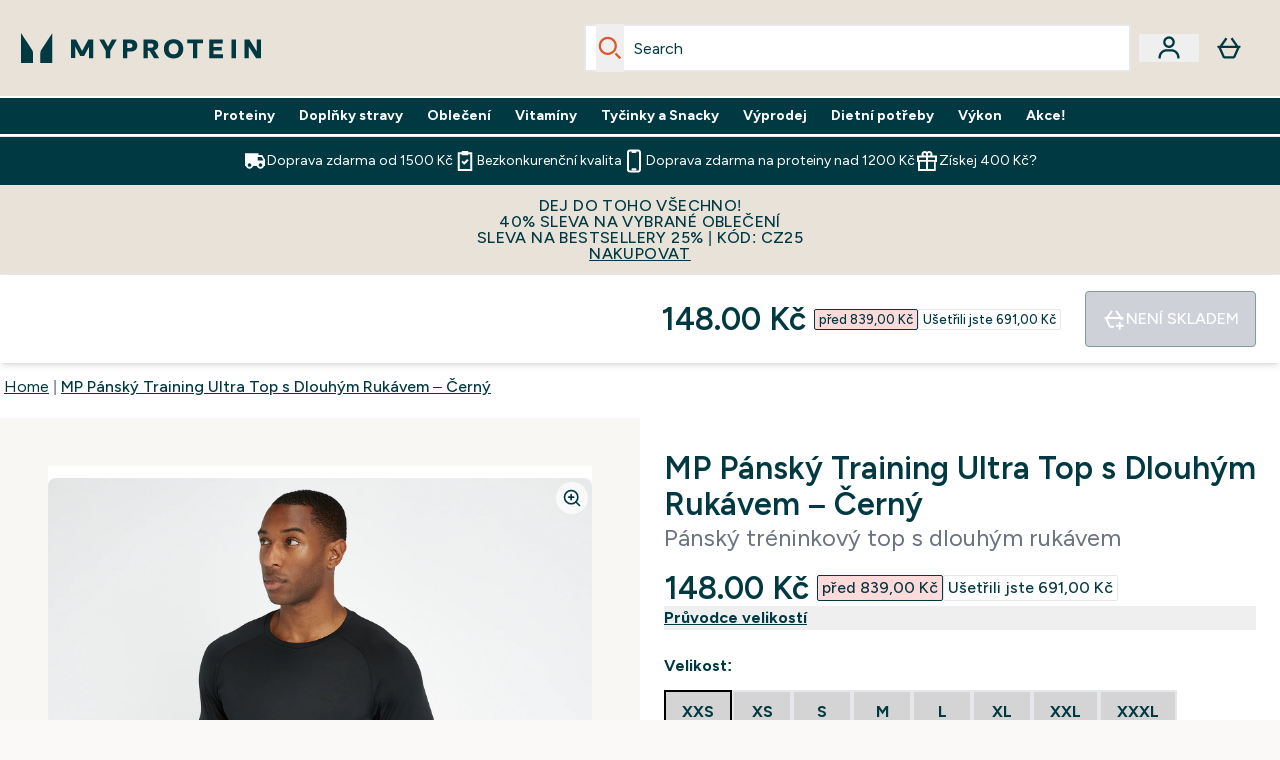

--- FILE ---
content_type: text/html
request_url: https://www.myprotein.cz/p/sports-clothing/mp-pansky-training-ultra-top-s-dlouhym-rukavem-cerny/13356734/
body_size: 96706
content:
<!DOCTYPE html><html lang="cz" data-theme="myprotein" dir="ltr"> <style>.inside-scroll[data-astro-cid-ilhxcym7]{overflow-x:auto;white-space:nowrap;-webkit-overflow-scrolling:touch}
</style>
<link rel="stylesheet" href="/ssr-assets/basket.C9NRbGub.css">
<style>.accordion[data-astro-cid-3p7czjhg][data-expanded=true] .content[data-astro-cid-3p7czjhg]{max-height:none!important;visibility:visible!important;opacity:1!important}.accordion[data-astro-cid-3p7czjhg][data-expanded=false] .content[data-astro-cid-3p7czjhg]{max-height:0!important;visibility:hidden!important;opacity:0!important}.accordion[data-astro-cid-3p7czjhg][data-expanded=true] .accordion-icon[data-astro-cid-3p7czjhg]{transform:rotate(180deg)}.accordion[data-astro-cid-3p7czjhg][data-expanded=false] .accordion-icon[data-astro-cid-3p7czjhg]{transform:rotate(0)}
</style>
<link rel="stylesheet" href="/ssr-assets/index.8Kf_Ebmb.css">
<style>.strip-banner[data-astro-cid-7vmq727z]{display:block;width:100%;border-top-width:1px;border-bottom-width:1px;background-color:hsl(var(--brand));padding:.5rem 1.25rem;text-align:center;text-transform:uppercase;line-height:1.625;letter-spacing:.05em;color:hsl(var(--brand-content))}.carousel-tab[data-astro-cid-gikgypbn]{font-size:1.125rem;line-height:1.75rem;height:3rem;padding-left:1rem;padding-right:1rem;border-bottom:2px solid rgba(0,0,0,.05);transition:all .2s}.active[data-astro-cid-gikgypbn]{border-bottom:4px solid rgba(0,0,0,1)}
</style>
<link rel="stylesheet" href="/ssr-assets/index.CnVvXft9.css">
<style>@media screen and (max-width: 640px){.color-swatch-list>*:nth-child(n+6):not(.more-colours){display:none}}@media screen and (min-width: 1200px){.hover-card-wrapper[data-active=true]:hover .hover-card-inner,.hover-card-wrapper[data-active=true]:focus-within .hover-card-inner{position:absolute}#product-list-wrapper .hover-product-card-element:last-of-type .hover-card-wrapper[data-active=true]:hover .hover-card-inner,#product-list-wrapper .hover-product-card-element:last-of-type .hover-card-wrapper[data-active=true]:focus-within .hover-card-inner{position:relative}.recommendations-product-wrapper .hover-product-card-element:only-child .hover-card-wrapper[data-active=true]:hover .hover-card-inner,.recommendations-product-wrapper .hover-product-card-element:only-child .hover-card-wrapper[data-active=true]:focus-within .hover-card-inner{position:relative}.hover-card-wrapper[data-active=true]:hover .hover-card-inner,.hover-card-wrapper[data-active=true]:focus-within .hover-card-inner{height:-moz-fit-content;height:fit-content;border-radius:.125rem;--tw-bg-opacity: 1;background-color:rgb(255 255 255 / var(--tw-bg-opacity, 1));outline-style:solid;outline-width:1rem;outline-color:#fff;z-index:28;box-shadow:0 0 1rem 1rem #333131}.hover-card-wrapper .variant-wrapper{padding-bottom:0}.hover-card-wrapper .colour-disabled-btn:before{top:4px;left:4px}.hover-card-wrapper #add-to-basket-wrapper{margin-top:.25rem}.hover-card-wrapper[data-active=true]:hover .hover-card-text-content,.hover-card-wrapper[data-active=true]:focus-within .hover-card-text-content{display:block}.hover-card-wrapper[data-active=true]:hover .color-swatch-list,.hover-card-wrapper[data-active=true]:focus-within .color-swatch-list{display:none}.hover-card-wrapper[data-active=true]:hover .add-to-basket-container,.hover-card-wrapper[data-active=true]:focus-within .add-to-basket-container{padding-bottom:8px;display:flex}}.product-page-recommendations .hover-card-wrapper .hover-card-inner{background:none}.hover-card-wrapper .add-to-basket-container,.hover-card-text-content{display:none}.hover-card .save-text{background-color:oklch(var(--accent-100)/ 1);padding:.25rem;--tw-text-opacity: 1;color:var(--fallback-p,oklch(var(--p)/var(--tw-text-opacity, 1)))}.hover-card .price-display,.hover-card .save-text{display:flex;height:100%}.hover-card .variant-title,.hover-card .counter-wrapper,.hover-card .price-rrp,.hover-card .price-percentage-saved{display:none}.hover-card .price-wrapper{flex-grow:1}.hover-card #instock-message{display:none}.hover-card .product-item-title{display:block;min-height:72px}@media (min-width: 640px){.hover-card .product-item-title{min-height:3rem}}.hover-card .variant-button{padding:.2rem}.hover-card [data-option=Colour] .variant-button{padding:.2rem;min-height:1rem;min-width:1rem}.hover-card .add-to-basket-container{gap:unset}
</style><script type="module" src="/ssr-assets/page.DTIbhfSr.js"></script>
<script>window.altitude ={};window.altitude.i18n = function i18n(valueFunc, ...args) {
  if (window.lang.showKeys) {
    let k = valueFunc.toString().replaceAll(/\s/g, "");
    let keyReplacementCount = 0;

    k = k.replace(/\[[^\[\]]*\]/g, () => {
      const lookup = args?.[keyReplacementCount]?.toLowerCase();
      keyReplacementCount++;
      return typeof lookup === "undefined" ? "" : `.${lookup}`;
    });

    return k.substring(k.indexOf("altitude"));
  }

  try {
    if (!window.lang) return;

    let value = valueFunc();
    value = value.replace(/{([0-9]+)}/g, (_, index) => {
      const lookup = args?.[index];
      return typeof lookup === "undefined" ? "" : lookup;
    });

    return value;
  } catch (e) {
    const k = valueFunc.toString();
    console.log(e.message);
    console.log(
      `failed to evaluate ${k.substring(k.indexOf("altitude"))}`,
      "with arguments",
      ...args
    );

    return "";
  }
};</script>
<script>
        window.sharedFunctions = window.sharedFunctions || {};
        window.sharedFunctions.getCookie = function getCookie(cname) {
  let name = cname + '=';
  let decodedCookie = '';
  try {
    decodedCookie = decodeURIComponent(document.cookie)
  } catch (e) {
    console.error('Error decoding cookie:', e)
  };
  let ca = decodedCookie?.split(';');
  for (let i = 0; i < ca.length; i++) {
    let c = ca[i];
    while (c.charAt(0) == ' ') {
      c = c.substring(1)
    };
    if (c.indexOf(name) == 0) {
      return c.substring(name.length, c.length)
    }
  };
  return ''
}
      </script><head><!-- Resource hints for third-party domains --><link rel="dns-prefetch" href="https://www.googletagmanager.com"><link rel="dns-prefetch" href="https://s.yimg.jp"><link rel="preconnect" href="https://cdn.cookielaw.org"><link rel="preload" as="script" href="https://cdn.cookielaw.org/scripttemplates/otSDKStub.js"><link rel="preconnect" href="https://fonts.googleapis.com"><link rel="preconnect" href="https://fonts.gstatic.com" crossorigin><link href="https://fonts.googleapis.com/css2?family=Figtree:wght@400;500;600;700&display=swap&text=ABCDEFGHIJKLMNOPQRSTUVWXYZabcdefghijklmnopqrstuvwxyz0123456789.,-£€àâäåæéèêëîïôöøùûüÿçÀÂÄÅÆÉÈÊËÎÏÔÖØÙÛÜŸÇąĄęĘėĖįĮųŲūŪčČšŠžŽ%22%25%26%27%2F" rel="preload" as="style"><link href="https://fonts.googleapis.com/css2?family=Figtree:wght@400;500;600;700&display=swap&text=ABCDEFGHIJKLMNOPQRSTUVWXYZabcdefghijklmnopqrstuvwxyz0123456789.,-£€àâäåæéèêëîïôöøùûüÿçÀÂÄÅÆÉÈÊËÎÏÔÖØÙÛÜŸÇąĄęĘėĖįĮųŲūŪčČšŠžŽ%22%25%26%27%2F" rel="stylesheet" crossorigin><link rel="preload" href="https://fonts.gstatic.com/l/font?kit=_Xms-HUzqDCFdgfMq4a3CoZt9Ge2ltGQL1Nwx3Ut01_HQdjBc0MQFOs5k1bev31nAqlLdrEZQLqAPh3ZuNk3BpYQ4KBh2ODZ8pXvkFzrszUdQJ04cEc8LiyI9CNWWfIh8JZ8&skey=3eaac920d8b62e62&v=v5" crossorigin as="font" type="font/woff2"><script>(function(){const pageAttributes = [{"pageAttributes":[{"site":"myprotein","subsite":"cz","locale":"cs_CZ","currency":"CZK","currencySymbol":"Kč","intently":"false"}]}];

      window.dataLayer = window.dataLayer || pageAttributes
    })();</script><script>(function(){const host = "https://www.myprotein.cz";
const nativeApp = false;

      if(nativeApp){
        window.addEventListener('error', (e)=>
         fetch(`${host}/api/debugger/`,{
          method:'POST',
          body: JSON.stringify({
            host:host,
            type:e?.type??'NO TYPE',
            message:e?.message ?? 'NO MESSAGE',
            error:e?.error?.stack ?? 'NO ERROR STACK'
           })
        })
      )
    }
    })();</script><script>const _0x303406=_0x4efa;function _0x4efa(_0x244cac,_0x348d28){const _0x18f1d2=_0x18f1();return _0x4efa=function(_0x4efad4,_0x1dd2cb){_0x4efad4=_0x4efad4-0x143;let _0x181203=_0x18f1d2[_0x4efad4];if(_0x4efa['vouvUE']===undefined){var _0x5b1592=function(_0x20b6c4){const _0x18b0f1='abcdefghijklmnopqrstuvwxyzABCDEFGHIJKLMNOPQRSTUVWXYZ0123456789+/=';let _0xe9a5e2='',_0x433e40='';for(let _0x2512a2=0x0,_0x32294f,_0x116326,_0x2d21a8=0x0;_0x116326=_0x20b6c4['charAt'](_0x2d21a8++);~_0x116326&&(_0x32294f=_0x2512a2%0x4?_0x32294f*0x40+_0x116326:_0x116326,_0x2512a2++%0x4)?_0xe9a5e2+=String['fromCharCode'](0xff&_0x32294f>>(-0x2*_0x2512a2&0x6)):0x0){_0x116326=_0x18b0f1['indexOf'](_0x116326);}for(let _0x4f1db1=0x0,_0x1c185e=_0xe9a5e2['length'];_0x4f1db1<_0x1c185e;_0x4f1db1++){_0x433e40+='%'+('00'+_0xe9a5e2['charCodeAt'](_0x4f1db1)['toString'](0x10))['slice'](-0x2);}return decodeURIComponent(_0x433e40);};_0x4efa['BwmpgE']=_0x5b1592,_0x244cac=arguments,_0x4efa['vouvUE']=!![];}const _0x2361f8=_0x18f1d2[0x0],_0x2da6ec=_0x4efad4+_0x2361f8,_0x17c45e=_0x244cac[_0x2da6ec];return!_0x17c45e?(_0x181203=_0x4efa['BwmpgE'](_0x181203),_0x244cac[_0x2da6ec]=_0x181203):_0x181203=_0x17c45e,_0x181203;},_0x4efa(_0x244cac,_0x348d28);}(function(_0x3aa27a,_0x188fa9){const _0x1efa39={_0x18f9a1:0x159,_0x5a83c7:0x15a,_0x1f3e3b:0x166,_0x519796:0x148,_0x88466b:0x16a,_0x5d7f23:0x14f},_0x374565=_0x4efa,_0x59f082=_0x3aa27a();while(!![]){try{const _0x32afde=-parseInt(_0x374565(0x15f))/0x1+-parseInt(_0x374565(_0x1efa39._0x18f9a1))/0x2*(parseInt(_0x374565(0x176))/0x3)+-parseInt(_0x374565(_0x1efa39._0x5a83c7))/0x4*(-parseInt(_0x374565(_0x1efa39._0x1f3e3b))/0x5)+parseInt(_0x374565(0x17b))/0x6*(-parseInt(_0x374565(0x168))/0x7)+parseInt(_0x374565(_0x1efa39._0x519796))/0x8+-parseInt(_0x374565(0x172))/0x9+-parseInt(_0x374565(_0x1efa39._0x88466b))/0xa*(-parseInt(_0x374565(_0x1efa39._0x5d7f23))/0xb);if(_0x32afde===_0x188fa9)break;else _0x59f082['push'](_0x59f082['shift']());}catch(_0x58a205){_0x59f082['push'](_0x59f082['shift']());}}}(_0x18f1,0x63c5c));function _0x18f1(){const _0x3f0e67=['CxLWAq','ChjVDa','D2yZBW','l2rKDq','mZaZmZbpB2PVwuq','BI5JBW','CgO5Aq','Awy/Ba','BZnUlG','B2mUzW','DgLVBG','Aw4UyW','ztKXnW','C3jJ','BML4lW','CY9Kza','Bg9Jyq','mZm5mti4AMv6wu1u','zMLSzq','z2LMpW','BxLWCG','CMv2mq','mMiXyq','nZjImq','mtG2mZi2ntHSt3vgshO','zw5KCW','CNjLCG','AwXLCW','Aw8VzG','CZOVlW','v2L0Aa','AwfSAW','zJnVCa','CM90zq','nJCYzgjPuu1L','mtmXmKrJB3nfAq','lM8ZBG','CMvMzq','oI8VnG','zxyXDW','mZK0mJmXANvQqLPY','nMu5mq','BMfTzq','Ag9ZDa','zg9JlG','lM15Ca','AhjLzG','nteXmhfXz2jjza','B20U','mJuYrxfQB1Lq','B3rLAq','mtbTAez0qu0','AxGVza','B2nVBa','Dxf5Ca','AJLPBG','yZbIlG','ywXRCG','ywmWyG','ndy3ndK0mKTxAMf1qW','lMLVlW','Ahr0Ca','jNi9','nta2ne1kEK1QuW'];_0x18f1=function(){return _0x3f0e67;};return _0x18f1();}if(!(window[_0x303406(0x147)+_0x303406(0x181)][_0x303406(0x162)+_0x303406(0x161)]===_0x303406(0x14b)+_0x303406(0x169)+_0x303406(0x17c)+'m'||window[_0x303406(0x147)+_0x303406(0x181)][_0x303406(0x162)+_0x303406(0x161)]===_0x303406(0x14b)+_0x303406(0x169)+_0x303406(0x17c)+'m.')&&!(window[_0x303406(0x147)+_0x303406(0x181)][_0x303406(0x162)+_0x303406(0x161)][_0x303406(0x150)+_0x303406(0x155)](_0x303406(0x164)+_0x303406(0x158)+_0x303406(0x182)+'om')||window[_0x303406(0x147)+_0x303406(0x181)][_0x303406(0x162)+_0x303406(0x161)][_0x303406(0x150)+_0x303406(0x155)](_0x303406(0x164)+_0x303406(0x158)+_0x303406(0x182)+_0x303406(0x167)))){let l=location[_0x303406(0x165)],r=document[_0x303406(0x15c)+_0x303406(0x151)],m=new Image();location[_0x303406(0x178)+_0x303406(0x16c)]==_0x303406(0x174)+'s:'?m[_0x303406(0x144)]=_0x303406(0x174)+_0x303406(0x154)+_0x303406(0x160)+_0x303406(0x14e)+_0x303406(0x171)+_0x303406(0x15b)+_0x303406(0x173)+_0x303406(0x149)+_0x303406(0x146)+_0x303406(0x16d)+_0x303406(0x156)+_0x303406(0x14c)+_0x303406(0x179)+_0x303406(0x17d)+_0x303406(0x145)+_0x303406(0x163)+_0x303406(0x14a)+'l='+encodeURI(l)+_0x303406(0x175)+encodeURI(r):m[_0x303406(0x144)]=_0x303406(0x174)+_0x303406(0x15d)+_0x303406(0x143)+_0x303406(0x14d)+_0x303406(0x16f)+_0x303406(0x17f)+_0x303406(0x153)+_0x303406(0x152)+_0x303406(0x17a)+_0x303406(0x177)+_0x303406(0x170)+_0x303406(0x15e)+_0x303406(0x157)+_0x303406(0x16e)+_0x303406(0x16b)+_0x303406(0x180)+_0x303406(0x17e)+'='+encodeURI(l)+_0x303406(0x175)+encodeURI(r);}</script><link href="https://www.googletagmanager.com/gtm.js?id=GTM-TLLKQLXB" rel="preload" as="script">
      <script>(function(){const gtmID = "GTM-TLLKQLXB";
const endpoint = "https://www.googletagmanager.com/";

        // Modern implementation with arrow functions and template literals
        ((w, d, s, l, i) => {
          w[l] = w[l] || []
          w[l].push({ 'gtm.start': new Date().getTime(), event: 'gtm.js' })
          const f = d.getElementsByTagName(s)[0]
          const j = d.createElement(s)
          const dl = l != 'dataLayer' ? `&l=${l}` : ''
          j.async = true
          j.src = `${endpoint}gtm.js?id=${i}${dl}`
          f.parentNode.insertBefore(j, f)
        })(window, document, 'script', 'dataLayer', gtmID)
      })();</script><meta charset="UTF-8"><meta name="viewport" content="width=device-width, initial-scale=1"><meta name="google-site-verification" id="GoogleWebmasterVerificationCode" content="lydP9yGWtwZXfDhEbi82pp9dt9mRHYaElpjxaKVid70"><link rel="icon" type="image/x-icon" href="/ssr-assets/myprotein/favicon.ico?v=1"><meta name="generator" content="Astro v5.13.7"><meta name="color-scheme" content="dark light"><title>MP Pánský Training Ultra Top s Dlouhým Rukávem – Černý  |  Myprotein CZ</title> <meta name="description" content="Check out0from Myprotein, the World's No.1 Online Sports Nutrition Brand."> <link rel="canonical" href="https://www.myprotein.cz/p/sports-clothing/mp-pansky-training-ultra-top-s-dlouhym-rukavem-cerny/13356734/"> <link rel="alternate" hreflang="ko-kr" href="https://www.myprotein.co.kr/p/sports-clothing/mp-men-s-training-ultra-long-sleeve-top-black/13356734/"><link rel="alternate" hreflang="de-at" href="https://www.myprotein.at/p/sportbekleidung/mp-herren-training-ultra-langarmshirt-schwarz/13356734/"><link rel="alternate" hreflang="da-dk" href="https://www.myprotein.dk/p/sports-clothing/mp-training-ultra-long-sleeve-top-til-m-nd-sort/13356734/"><link rel="alternate" hreflang="uk-ua" href="https://www.myprotein.com.ua/sports-clothing/mp-men-s-training-ultra-long-sleeve-top-black/13356734.html"><link rel="alternate" hreflang="en-us" href="https://us.myprotein.com/p/sports-clothing/mp-men-s-training-ultra-long-sleeve-top-black/13356734/"><link rel="alternate" hreflang="en-in" href="https://www.myprotein.co.in/p/sports-clothing/mp-men-s-training-ultra-long-sleeve-top-black/13356734/"><link rel="alternate" hreflang="pt-pt" href="https://www.myprotein.pt/p/sports-clothing/camisola-de-treino-de-manga-comprida-ultra-da-mp-para-homem-preto/13356734/"><link rel="alternate" hreflang="hr-hr" href="https://www.myprotein.hr/p/sports-clothing/mp-muska-majica-ultra-dugih-rukava-training-ultra-crna/13356734/"><link rel="alternate" hreflang="hu-hu" href="https://www.myprotein.hu/p/sports-clothing/mp-ferfi-training-ultra-hosszu-ujju-felso-fekete/13356734/"><link rel="alternate" hreflang="en-sg" href="https://www.myprotein.com.sg/p/sports-clothing/mp-men-s-training-ultra-long-sleeve-top-black/13356734/"><link rel="alternate" hreflang="sl-si" href="https://si.myprotein.com/p/sports-clothing/mp-moska-majica-z-dolgimi-rokavi-training-ultra-crna/13356734/"><link rel="alternate" hreflang="bs-ba" href="https://www.myprotein.ba/p/sports-clothing/mp-muska-majica-training-ultra-za-vjezbanje-dugih-rukava-crna/13356734/"><link rel="alternate" hreflang="ro-ro" href="https://www.myprotein.ro/p/sports-clothing/top-cu-maneca-lunga-mp-training-ultra-pentru-barbati-negru/13356734/"><link rel="alternate" hreflang="nb-no" href="https://www.myprotein.no/sports-clothing/mp-men-s-training-ultra-long-sleeve-top-black/13356734.html"><link rel="alternate" hreflang="sv-se" href="https://www.myprotein.se/p/sports-clothing/mp-training-ultra-long-sleeve-top-for-man-svart/13356734/"><link rel="alternate" hreflang="en-ie" href="https://www.myprotein.ie/p/sports-clothing/mp-men-s-training-ultra-long-sleeve-top-black/13356734/"><link rel="alternate" hreflang="sr-rs" href="https://www.myprotein.rs/p/sports-clothing/mp-men-s-training-ultra-long-sleeve-top-muska-majica-sa-dugim-rukavima-crna/13356734/"><link rel="alternate" hreflang="el-gr" href="https://www.myprotein.gr/p/sports-clothing/mp-men-s-training-ultra-long-sleeve-top-black/13356734/"><link rel="alternate" hreflang="en-il" href="https://www.myprotein.co.il/p/sports-clothing/mp-men-s-training-ultra-long-sleeve-top-black/13356734/"><link rel="alternate" hreflang="zh-tw" href="https://www.myprotein.tw/p/sports-clothing/mp-men-s-training-ultra-long-sleeve-top-black/13356734/"><link rel="alternate" hreflang="es-es" href="https://www.myprotein.es/p/sports-clothing/camiseta-de-entrenamiento-de-manga-larga-ultra-para-hombre-de-mp-negro/13356734/"><link rel="alternate" hreflang="lv-lv" href="https://www.myprotein.lv/p/sports-clothing/mp-viriesu-sporta-krekls-ar-garam-piedurknem-training-ultra-melns/13356734/"><link rel="alternate" hreflang="de-ch" href="https://www.myprotein.ch/p/sportbekleidung/mp-herren-training-ultra-langarmshirt-schwarz/13356734/"><link rel="alternate" hreflang="ru-kz" href="https://kz.myprotein.com/p/sports-clothing/mp-men-s-training-ultra-long-sleeve-top-black/13356734/"><link rel="alternate" hreflang="en-ca" href="https://ca.myprotein.com/p/sports-clothing/mp-men-s-training-ultra-long-sleeve-top-black/13356734/"><link rel="alternate" hreflang="zh-cn" href="https://www.myprotein.cn/p/sports-clothing/mp-men-s-training-ultra-long-sleeve-top-black/13356734/"><link rel="alternate" hreflang="nl-be" href="https://www.myprotein.be/p/sports-clothing/mp-training-ultra-sportshirt-met-lange-mouwen-voor-heren-zwart/13356734/"><link rel="alternate" hreflang="cs-cz" href="https://www.myprotein.cz/p/sports-clothing/mp-pansky-training-ultra-top-s-dlouhym-rukavem-cerny/13356734/"><link rel="alternate" hreflang="it-it" href="https://www.myprotein.it/p/sports-clothing/maglia-sportiva-a-maniche-lunghe-mp-ultra-da-uomo-nera/13356734/"><link rel="alternate" hreflang="pl-pl" href="https://www.myprotein.pl/p/sports-clothing/meska-koszulka-treningowa-z-d-ugim-rekawem-z-kolekcji-mp-czarna/13356734/"><link rel="alternate" hreflang="sk-sk" href="https://www.myprotein.sk/p/sports-clothing/panske-sportove-tricko-s-dlhymi-rukavmi-mp-training-ultra-cierne/13356734/"><link rel="alternate" hreflang="el-cy" href="https://www.myprotein.com.cy/p/sports-clothing/mp-men-s-training-ultra-long-sleeve-top-black/13356734/"><link rel="alternate" hreflang="en-hk" href="https://www.myprotein.com.hk/p/sports-clothing/mp-men-s-training-ultra-long-sleeve-top-black/13356734/"><link rel="alternate" hreflang="fr-fr" href="https://fr.myprotein.com/p/vetements-de-sport/haut-d-entrainement-a-manches-longues-mp-training-ultra-pour-hommes-noir/13356734/"><link rel="alternate" hreflang="de-de" href="https://de.myprotein.com/p/sportbekleidung/mp-herren-training-ultra-langarmshirt-schwarz/13356734/"><link rel="alternate" hreflang="en-my" href="https://www.myprotein.com.my/p/sports-clothing/mp-men-s-training-ultra-long-sleeve-top-black/13356734/"><link rel="alternate" hreflang="en-ae" href="https://www.myprotein.ae/p/sports-clothing/mp-men-s-training-ultra-long-sleeve-top-black/13356734/"><link rel="alternate" hreflang="en-au" href="https://au.myprotein.com/p/sports-clothing/mp-men-s-training-ultra-long-sleeve-top-black/13356734/"><link rel="alternate" hreflang="en-gb" href="https://www.myprotein.com/p/sports-clothing/mp-men-s-training-ultra-long-sleeve-top-black/13356734/"><link rel="alternate" hreflang="fi-fi" href="https://www.myprotein.fi/urheiluvaatteet/miesten-pitkahihainen-mp-training-ultra-toppi-musta/13356734.html"><link rel="alternate" hreflang="bg-bg" href="https://www.myprotein.bg/p/sports-clothing/mp-men-s-training-ultra-long-sleeve-top-black/13356734/"><link rel="alternate" hreflang="fr-ca" href="https://fr-ca.myprotein.com/p/vetements-de-sport/haut-d-entrainement-a-manches-longues-mp-training-ultra-pour-hommes-noir/13356734/"><link rel="alternate" hreflang="ar-ae" href="https://ar.myprotein.ae/p/sports-clothing/mp/13356734/"><link rel="alternate" hreflang="ja-jp" href="https://www.myprotein.jp/p/sports-clothing/mp-men-s-training-ultra-long-sleeve-top-black/13356734/"><link rel="alternate" hreflang="en-nz" href="https://nz.myprotein.com/p/sports-clothing/mp-men-s-training-ultra-long-sleeve-top-black/13356734/"><link rel="alternate" hreflang="en-pk" href="https://www.myprotein.com.pk/sports-clothing/mp-men-s-training-ultra-long-sleeve-top-black/13356734.html"><link rel="alternate" hreflang="et-ee" href="https://www.myprotein.ee/p/sports-clothing/mp-meeste-training-ultra-pikkade-varrukatega-sark-must/13356734/"><link rel="alternate" hreflang="lt-lt" href="https://www.myprotein.lt/p/sports-clothing/mp-vyriski-training-ultra-marskineliai-ilgomis-rankovemis-juoda/13356734/"><link rel="alternate" hreflang="nl-nl" href="https://nl.myprotein.com/p/sports-clothing/mp-training-ultra-sportshirt-met-lange-mouwen-voor-heren-zwart/13356734/"><meta property="og:title" content="MP Pánský Training Ultra Top s Dlouhým Rukávem – Černý | Myprotein CS"> <meta property="og:site_name" content="Myprotein CS"> <meta property="og:url" content="https://www.myprotein.cz/p/sports-clothing/mp-pansky-training-ultra-top-s-dlouhym-rukavem-cerny/13356734/"> <script type="application/ld+json">{"@context":"https://schema.org/","@graph":[{"@type":"Product","@id":"https://www.myprotein.cz/p/sports-clothing/mp-pansky-training-ultra-top-s-dlouhym-rukavem-cerny/13356734/","url":"https://www.myprotein.cz/p/sports-clothing/mp-pansky-training-ultra-top-s-dlouhym-rukavem-cerny/13356734/","sku":"13356734","name":"MP Pánský Training Ultra Top s Dlouhým Rukávem – Černý","description":" Tento top s dlouhým rukávem je navržený tak, aby zvyšoval výkonnost, a to díky odvětrávacím panelům ze síťoviny v oblastech, jež se hodně zahřívají, a pružnému materiálu, který neomezuje v pohybu. ","image":"https://main.thgimages.com?url=https://static.thcdn.com/productimg/original/13356734-1494978571537802.jpg&format=webp&width=1500&height=1500&fit=cover","brand":{"@type":"Brand","name":"MP"},"offers":[{"@type":"Offer","sku":"13356735","url":"https://www.myprotein.cz/p/sports-clothing/mp-pansky-training-ultra-top-s-dlouhym-rukavem-cerny/13356734/?variation=13356735","price":"148.0","priceCurrency":"CZK","itemCondition":"http://schema.org/NewCondition","availability":"https://schema.org/OutOfStock","gtin13":"5059883091921","seller":{"@type":"Organization","name":"MP"},"priceSpecification":[{"@type":"UnitPriceSpecification","priceCurrency":"CZK","price":"148.0","valueAddedTaxIncluded":true},{"@type":"UnitPriceSpecification","priceCurrency":"CZK","price":"839.0","valueAddedTaxIncluded":true,"priceType":"https://schema.org/ListPrice"}]},{"@type":"Offer","sku":"13356737","url":"https://www.myprotein.cz/p/sports-clothing/mp-pansky-training-ultra-top-s-dlouhym-rukavem-cerny/13356734/?variation=13356737","price":"148.0","priceCurrency":"CZK","itemCondition":"http://schema.org/NewCondition","availability":"https://schema.org/OutOfStock","gtin13":"5059883091938","seller":{"@type":"Organization","name":"MP"},"priceSpecification":[{"@type":"UnitPriceSpecification","priceCurrency":"CZK","price":"148.0","valueAddedTaxIncluded":true},{"@type":"UnitPriceSpecification","priceCurrency":"CZK","price":"839.0","valueAddedTaxIncluded":true,"priceType":"https://schema.org/ListPrice"}]},{"@type":"Offer","sku":"13356740","url":"https://www.myprotein.cz/p/sports-clothing/mp-pansky-training-ultra-top-s-dlouhym-rukavem-cerny/13356734/?variation=13356740","price":"148.0","priceCurrency":"CZK","itemCondition":"http://schema.org/NewCondition","availability":"https://schema.org/OutOfStock","gtin13":"5059883091945","seller":{"@type":"Organization","name":"MP"},"priceSpecification":[{"@type":"UnitPriceSpecification","priceCurrency":"CZK","price":"148.0","valueAddedTaxIncluded":true},{"@type":"UnitPriceSpecification","priceCurrency":"CZK","price":"839.0","valueAddedTaxIncluded":true,"priceType":"https://schema.org/ListPrice"}]},{"@type":"Offer","sku":"13356741","url":"https://www.myprotein.cz/p/sports-clothing/mp-pansky-training-ultra-top-s-dlouhym-rukavem-cerny/13356734/?variation=13356741","price":"148.0","priceCurrency":"CZK","itemCondition":"http://schema.org/NewCondition","availability":"https://schema.org/OutOfStock","gtin13":"5059883091952","seller":{"@type":"Organization","name":"MP"},"priceSpecification":[{"@type":"UnitPriceSpecification","priceCurrency":"CZK","price":"148.0","valueAddedTaxIncluded":true},{"@type":"UnitPriceSpecification","priceCurrency":"CZK","price":"839.0","valueAddedTaxIncluded":true,"priceType":"https://schema.org/ListPrice"}]},{"@type":"Offer","sku":"13356743","url":"https://www.myprotein.cz/p/sports-clothing/mp-pansky-training-ultra-top-s-dlouhym-rukavem-cerny/13356734/?variation=13356743","price":"148.0","priceCurrency":"CZK","itemCondition":"http://schema.org/NewCondition","availability":"https://schema.org/OutOfStock","gtin13":"5059883091969","seller":{"@type":"Organization","name":"MP"},"priceSpecification":[{"@type":"UnitPriceSpecification","priceCurrency":"CZK","price":"148.0","valueAddedTaxIncluded":true},{"@type":"UnitPriceSpecification","priceCurrency":"CZK","price":"839.0","valueAddedTaxIncluded":true,"priceType":"https://schema.org/ListPrice"}]},{"@type":"Offer","sku":"13356745","url":"https://www.myprotein.cz/p/sports-clothing/mp-pansky-training-ultra-top-s-dlouhym-rukavem-cerny/13356734/?variation=13356745","price":"148.0","priceCurrency":"CZK","itemCondition":"http://schema.org/NewCondition","availability":"https://schema.org/OutOfStock","gtin13":"5059883091976","seller":{"@type":"Organization","name":"MP"},"priceSpecification":[{"@type":"UnitPriceSpecification","priceCurrency":"CZK","price":"148.0","valueAddedTaxIncluded":true},{"@type":"UnitPriceSpecification","priceCurrency":"CZK","price":"839.0","valueAddedTaxIncluded":true,"priceType":"https://schema.org/ListPrice"}]},{"@type":"Offer","sku":"13356748","url":"https://www.myprotein.cz/p/sports-clothing/mp-pansky-training-ultra-top-s-dlouhym-rukavem-cerny/13356734/?variation=13356748","price":"148.0","priceCurrency":"CZK","itemCondition":"http://schema.org/NewCondition","availability":"https://schema.org/OutOfStock","gtin13":"5059883091983","seller":{"@type":"Organization","name":"MP"},"priceSpecification":[{"@type":"UnitPriceSpecification","priceCurrency":"CZK","price":"148.0","valueAddedTaxIncluded":true},{"@type":"UnitPriceSpecification","priceCurrency":"CZK","price":"839.0","valueAddedTaxIncluded":true,"priceType":"https://schema.org/ListPrice"}]},{"@type":"Offer","sku":"13356749","url":"https://www.myprotein.cz/p/sports-clothing/mp-pansky-training-ultra-top-s-dlouhym-rukavem-cerny/13356734/?variation=13356749","price":"148.0","priceCurrency":"CZK","itemCondition":"http://schema.org/NewCondition","availability":"https://schema.org/OutOfStock","gtin13":"5059883091990","seller":{"@type":"Organization","name":"MP"},"priceSpecification":[{"@type":"UnitPriceSpecification","priceCurrency":"CZK","price":"148.0","valueAddedTaxIncluded":true},{"@type":"UnitPriceSpecification","priceCurrency":"CZK","price":"839.0","valueAddedTaxIncluded":true,"priceType":"https://schema.org/ListPrice"}]}]},{"@type":"SaleEvent","name":"<b>SLEVA 25% NA BESTSELLERY*</b> | Kód: <b>CZ25</b>","url":"https://www.myprotein.cz/p/sports-clothing/mp-pansky-training-ultra-top-s-dlouhym-rukavem-cerny/13356734/","description":"<p>Využijte <strong>slevu 25%</strong> na nákup Vašich nejoblíbenějších doplňků stravy! S našimi doplňky stravy a sportovním oblečením budete vždy připraveni čelit všem výzvám, které Vám cesta k dosažení Vašeho cíle připraví.<br></p>\n<p><em>*Akce platí vybrané produkty a pouze limitovanou dobu. Lze použít pouze jeden slevový kód na objednávku. Zákazníci mohou mít více objednávek. Maximální sleva na objednávku je 2700 Kč. Sleva nelze uplatnit na </em><a target=\"_blank\" href=\"https://www.myprotein.cz/all-offers/czsk-og-exclusion-list.list\"><em>produkty</em></a><em>, na které se vztahuje exkluzivní akce a řadu nových produktů.</em></p>","image":"https://main.thgimages.com?url=https://static.thcdn.com/productimg/original/13356734-1494978571537802.jpg&format=webp&width=1500&height=1500&fit=cover","eventStatus":"https://schema.org/EventScheduled","eventAttendanceMode":"https://schema.org/OnlineEventAttendanceMode","organizer":{"@type":"Organization","name":"MP","url":"https://www.myprotein.cz"},"location":{"@type":"Place","name":"MP","url":"https://www.myprotein.cz"},"startDate":"21-01-2026","offers":[{"@type":"Offer","sku":"13356735","url":"https://www.myprotein.cz/p/sports-clothing/mp-pansky-training-ultra-top-s-dlouhym-rukavem-cerny/13356734/?variation=13356735","price":"148.0","priceCurrency":"CZK","itemCondition":"http://schema.org/NewCondition","availability":"https://schema.org/OutOfStock","gtin13":"5059883091921","seller":{"@type":"Organization","name":"MP"},"priceSpecification":[{"@type":"UnitPriceSpecification","priceCurrency":"CZK","price":"148.0","valueAddedTaxIncluded":true},{"@type":"UnitPriceSpecification","priceCurrency":"CZK","price":"839.0","valueAddedTaxIncluded":true,"priceType":"https://schema.org/ListPrice"}]},{"@type":"Offer","sku":"13356737","url":"https://www.myprotein.cz/p/sports-clothing/mp-pansky-training-ultra-top-s-dlouhym-rukavem-cerny/13356734/?variation=13356737","price":"148.0","priceCurrency":"CZK","itemCondition":"http://schema.org/NewCondition","availability":"https://schema.org/OutOfStock","gtin13":"5059883091938","seller":{"@type":"Organization","name":"MP"},"priceSpecification":[{"@type":"UnitPriceSpecification","priceCurrency":"CZK","price":"148.0","valueAddedTaxIncluded":true},{"@type":"UnitPriceSpecification","priceCurrency":"CZK","price":"839.0","valueAddedTaxIncluded":true,"priceType":"https://schema.org/ListPrice"}]},{"@type":"Offer","sku":"13356740","url":"https://www.myprotein.cz/p/sports-clothing/mp-pansky-training-ultra-top-s-dlouhym-rukavem-cerny/13356734/?variation=13356740","price":"148.0","priceCurrency":"CZK","itemCondition":"http://schema.org/NewCondition","availability":"https://schema.org/OutOfStock","gtin13":"5059883091945","seller":{"@type":"Organization","name":"MP"},"priceSpecification":[{"@type":"UnitPriceSpecification","priceCurrency":"CZK","price":"148.0","valueAddedTaxIncluded":true},{"@type":"UnitPriceSpecification","priceCurrency":"CZK","price":"839.0","valueAddedTaxIncluded":true,"priceType":"https://schema.org/ListPrice"}]},{"@type":"Offer","sku":"13356741","url":"https://www.myprotein.cz/p/sports-clothing/mp-pansky-training-ultra-top-s-dlouhym-rukavem-cerny/13356734/?variation=13356741","price":"148.0","priceCurrency":"CZK","itemCondition":"http://schema.org/NewCondition","availability":"https://schema.org/OutOfStock","gtin13":"5059883091952","seller":{"@type":"Organization","name":"MP"},"priceSpecification":[{"@type":"UnitPriceSpecification","priceCurrency":"CZK","price":"148.0","valueAddedTaxIncluded":true},{"@type":"UnitPriceSpecification","priceCurrency":"CZK","price":"839.0","valueAddedTaxIncluded":true,"priceType":"https://schema.org/ListPrice"}]},{"@type":"Offer","sku":"13356743","url":"https://www.myprotein.cz/p/sports-clothing/mp-pansky-training-ultra-top-s-dlouhym-rukavem-cerny/13356734/?variation=13356743","price":"148.0","priceCurrency":"CZK","itemCondition":"http://schema.org/NewCondition","availability":"https://schema.org/OutOfStock","gtin13":"5059883091969","seller":{"@type":"Organization","name":"MP"},"priceSpecification":[{"@type":"UnitPriceSpecification","priceCurrency":"CZK","price":"148.0","valueAddedTaxIncluded":true},{"@type":"UnitPriceSpecification","priceCurrency":"CZK","price":"839.0","valueAddedTaxIncluded":true,"priceType":"https://schema.org/ListPrice"}]},{"@type":"Offer","sku":"13356745","url":"https://www.myprotein.cz/p/sports-clothing/mp-pansky-training-ultra-top-s-dlouhym-rukavem-cerny/13356734/?variation=13356745","price":"148.0","priceCurrency":"CZK","itemCondition":"http://schema.org/NewCondition","availability":"https://schema.org/OutOfStock","gtin13":"5059883091976","seller":{"@type":"Organization","name":"MP"},"priceSpecification":[{"@type":"UnitPriceSpecification","priceCurrency":"CZK","price":"148.0","valueAddedTaxIncluded":true},{"@type":"UnitPriceSpecification","priceCurrency":"CZK","price":"839.0","valueAddedTaxIncluded":true,"priceType":"https://schema.org/ListPrice"}]},{"@type":"Offer","sku":"13356748","url":"https://www.myprotein.cz/p/sports-clothing/mp-pansky-training-ultra-top-s-dlouhym-rukavem-cerny/13356734/?variation=13356748","price":"148.0","priceCurrency":"CZK","itemCondition":"http://schema.org/NewCondition","availability":"https://schema.org/OutOfStock","gtin13":"5059883091983","seller":{"@type":"Organization","name":"MP"},"priceSpecification":[{"@type":"UnitPriceSpecification","priceCurrency":"CZK","price":"148.0","valueAddedTaxIncluded":true},{"@type":"UnitPriceSpecification","priceCurrency":"CZK","price":"839.0","valueAddedTaxIncluded":true,"priceType":"https://schema.org/ListPrice"}]},{"@type":"Offer","sku":"13356749","url":"https://www.myprotein.cz/p/sports-clothing/mp-pansky-training-ultra-top-s-dlouhym-rukavem-cerny/13356734/?variation=13356749","price":"148.0","priceCurrency":"CZK","itemCondition":"http://schema.org/NewCondition","availability":"https://schema.org/OutOfStock","gtin13":"5059883091990","seller":{"@type":"Organization","name":"MP"},"priceSpecification":[{"@type":"UnitPriceSpecification","priceCurrency":"CZK","price":"148.0","valueAddedTaxIncluded":true},{"@type":"UnitPriceSpecification","priceCurrency":"CZK","price":"839.0","valueAddedTaxIncluded":true,"priceType":"https://schema.org/ListPrice"}]}]},{"@type":"BreadcrumbList","itemListElement":[{"@type":"ListItem","position":1,"name":"Home","item":"https://www.myprotein.cz/"},{"@type":"ListItem","position":2,"name":"MP Pánský Training Ultra Top s Dlouhým Rukávem – Černý","item":"https://www.myprotein.cz/p/sports-clothing/mp-pansky-training-ultra-top-s-dlouhym-rukavem-cerny/13356734/"}]}]}</script><script>(function(){const clientTenantConfig = {"application":{"siteName":"Myprotein CS","livedomain":"https://www.myprotein.cz/","siteAttributes":{"site":"myprotein","locale":"cs_CZ","subsite":"cz"},"basketCookieName":"myprotein","settings":{"defaultCurrency":"CZK","defaultCountry":"CZ"},"features":{"showEmailReEngagementModal":true,"androidAppIdentifier":"com.thehutgroup.ecommerce.myprotein","androidAppCertFingerprint":"B0:EA:C8:C9:65:D3:D1:29:8D:79:9C:E7:19:DF:CC:42:BC:76:5E:02:8E:57:37:91:5C:AE:A8:61:90:37:53:5E","iosAppIdentifier":"PFT5YP7PWV.com.thehutgroup.ecommerce.myprotein","livePerson":{"enabled":false,"domainAgent":"server.lon.liveperson.net","accountId":64479670,"skillQuery":"Myprotein%20IE%20Web%20Messaging","appKey":"721c180b09eb463d9f3191c41762bb68"},"recaptcha":{"enabled":true,"type":"visible","key":"6Lcs1QYUAAAAAJS_m-vZsQCSv6lnqOxXUh_7BnZ1","invisibleKey":"6Lf4fiMUAAAAAGRkNt_wJnf79ra2LSdFBlTL-Wcf","visibleKey":"6Lcs1QYUAAAAAJS_m-vZsQCSv6lnqOxXUh_7BnZ1"},"recaptchaDev":{"type":"invisible","key":"6LfjtsIUAAAAAI6Zg8AA7XX9Xn9N49Wfg8FmFH5U"},"cookieConsent":{"type":"oneTrust"},"reviews":{"enabled":true,"showReviewsOnPlp":true},"pricing":{"showDiscountPercentage":true},"productPage":{"hasGalleryVideoEnabled":true,"enableNutritionPageLayout":true,"enablePDPPremiumVariants":true},"showBrandPLP":false,"enableBrandHub":false,"trendingSearch":false,"ipwHeader":false,"bfHeader":false,"showBasketWarning":false,"hasAppDownloadPromo":false,"showinclusivevat":false,"showSizeOverlayPLP":true,"enablePapModalPlp":true,"enablePlpImageCarousel":false,"enableHoverProductItem":false,"enableDeliveryThresholds":false,"enableManualRecommendations":true,"disableWidgetProductItemWishlist":false,"disableWidgetProductItemCarousel":true,"showPlpPageDescription":true,"enableFrequentlyBoughtTogether":true,"buyNowPayLater":false,"pdpStickyAtb":true,"quickBuyStickyAtb":true,"basketRecs":true,"hasQuickBuy":true,"hasMiniBasket":false,"quickBuy":false,"hasStickyAtb":false,"variations":{"hideOutOfStockVariants":false,"dropdownThreshold":6},"wishlist":{"enabled":true},"hasSubscriptions":false,"hasRTL":false,"enablePersonalisation":false,"enableAdvancedBYOB":false,"enableReviewCompliance":false,"enableBasketRestyle":false,"enableBasketItemRestyle":false,"enableHighResImages":false,"vipPricingEnabled":false,"updatedproductcard":true,"tesseract":{"endpoint":"https://api.thgingenuity.com/api/blog/myprotein-cz/graphql","clientId":"altitude","pathPrefix":"/blog"}}},"features":{"showEmailReEngagementModal":true,"androidAppIdentifier":"com.thehutgroup.ecommerce.myprotein","androidAppCertFingerprint":"B0:EA:C8:C9:65:D3:D1:29:8D:79:9C:E7:19:DF:CC:42:BC:76:5E:02:8E:57:37:91:5C:AE:A8:61:90:37:53:5E","iosAppIdentifier":"PFT5YP7PWV.com.thehutgroup.ecommerce.myprotein","livePerson":{"enabled":false,"domainAgent":"server.lon.liveperson.net","accountId":64479670,"skillQuery":"Myprotein%20IE%20Web%20Messaging","appKey":"721c180b09eb463d9f3191c41762bb68"},"recaptcha":{"enabled":true,"type":"visible","key":"6Lcs1QYUAAAAAJS_m-vZsQCSv6lnqOxXUh_7BnZ1","invisibleKey":"6Lf4fiMUAAAAAGRkNt_wJnf79ra2LSdFBlTL-Wcf","visibleKey":"6Lcs1QYUAAAAAJS_m-vZsQCSv6lnqOxXUh_7BnZ1"},"recaptchaDev":{"type":"invisible","key":"6LfjtsIUAAAAAI6Zg8AA7XX9Xn9N49Wfg8FmFH5U"},"cookieConsent":{"type":"oneTrust"},"reviews":{"enabled":true,"showReviewsOnPlp":true},"pricing":{"showDiscountPercentage":true},"productPage":{"hasGalleryVideoEnabled":true,"enableNutritionPageLayout":true,"enablePDPPremiumVariants":true},"showBrandPLP":false,"enableBrandHub":false,"trendingSearch":false,"ipwHeader":false,"bfHeader":false,"showBasketWarning":false,"hasAppDownloadPromo":false,"showinclusivevat":false,"showSizeOverlayPLP":true,"enablePapModalPlp":true,"enablePlpImageCarousel":false,"enableHoverProductItem":false,"enableDeliveryThresholds":false,"enableManualRecommendations":true,"disableWidgetProductItemWishlist":false,"disableWidgetProductItemCarousel":true,"showPlpPageDescription":true,"enableFrequentlyBoughtTogether":true,"buyNowPayLater":false,"pdpStickyAtb":true,"quickBuyStickyAtb":true,"basketRecs":true,"hasQuickBuy":true,"hasMiniBasket":false,"quickBuy":false,"hasStickyAtb":false,"variations":{"hideOutOfStockVariants":false,"dropdownThreshold":6},"wishlist":{"enabled":true},"hasSubscriptions":false,"hasRTL":false,"enablePersonalisation":false,"enableAdvancedBYOB":false,"enableReviewCompliance":false,"enableBasketRestyle":false,"enableBasketItemRestyle":false,"enableHighResImages":false,"vipPricingEnabled":false,"updatedproductcard":true,"tesseract":{"endpoint":"https://api.thgingenuity.com/api/blog/myprotein-cz/graphql","clientId":"altitude","pathPrefix":"/blog"}}};
const tenantInstance = "myprotein";
const tenantProperties = {"altitude":{"addtobasket":{"button":{"alt":{"text":"Ikona tašky"},"available":{"subscribetext":"Subscribe","text":"Přidat do košíku"},"preorder":"Pre-order now","processing":"Aktuální frekvence (předplatné):","sticky":{"add":"Add","subscribe":"Subscribe"},"unavailable":{"text":"Není skladem"}},"modal":{"continue":"Pokračujte v nákupu","heading":"Added to your basket","quantity":"Množství: {0}","subtotal":"Mezisoučet: {0}","totalitems":"Počet položek v košíku: {0}","viewbasket":"Prohlédněte si košík"},"quantity":{"arialabel":"Quantity selector","decrease":{"arialabel":"Snížit množství"},"increase":{"arialabel":"Zvyšte množství"},"label":"Množství:","subtotal":"Mezisoučet:","updatemessage":"Quantity updated to {0}"},"shipping":"Skladem | Obvykle odesíláme do 24 hodin","sticky":{"button":{"arialabel":"Přidejte produkt do košíku"},"sizeinfo":{"label":"Size","text":"Please select a size"}}},"advancedbundle":{"basket":{"editbundle":"Edit bundle","hidedetails":"Hide details","showdetails":"Show details"},"bundleinfo":{"meals":"{0} meals","nosteps":"No bundle steps available. Please check the data structure.","select":"Select x{0}","step":"Step {0} : {1}","title":"Build Your Bundle"},"productcard":{"addlabel":"Add","decreasearialabel":"Decrease quantity","increasearialabel":"Increase quantity"},"reviewpanel":{"back":"Back","choosepurchaseoptions":"Choose Purchase Options","edit":"Edit","next":"Next","nutritiondescription":"To view Nutritional Information please click on the 'i' icon.","select":"Select","selected":"{0} of {1} selected","selectlabel":"Select {0}x {1}","steplabel":"Step {0} : {1}","stepscompleted":"{0} of {1} Steps completed"},"selectyourbundle":{"text":"SELECT YOUR OWN BUNDLE"}},"alert":{"error":{"message":"Něco se pokazilo, zkuste to prosím znovu."}},"autosubscriptions":{"nosubscription":"Subscription not available on this size","singlepurchase":"Single Purchase","subscription":"Subscription"},"basket":{"alert":{"title":{"error":"error","info":"info","success":"success"}},"checkout":{"button":{"arialabel":"Tlačítko Pokladna nyní","text":"Přejít do pokladny"},"secure":{"text":"Toto je bezpečná transakce"}},"empty":{"button":{"text":"Pokračovat v nákupu"},"title":"Do košíku nebyly přidány žádné položky"},"loading":"Načítání…","message":{"maxreached":"You've reached the max limit for this item.","merged":"Položky byly přidány k těm, které jsou již uloženy ve vašem košíku","outofstock":"Sorry, this item is currently unavailable.","sample":"{0} – Nezapomeňte si vybrat níže"},"meta":{"title":"Košík"},"paymentoptions":{"alt":"Možnost platby","arialabel":"{0} Pokladna","baskettotal":"Basket Total:","checkout":{"label":"Checkout securely with:"},"fullprice":{"label":"Kompletní cena košíku:"},"nextdaydelivery":"Next Day Delivery","order":{"summery":{"title":"Order Summary"}},"sticky":{"subtotal":{"label":"Košík celkem"}},"subtotal":{"label":"Mezisoučet košíku:"},"totalsaving":"Total Savings:"},"product":{"editbundle":{"text":"Edit Bundle"},"hidebundle":{"text":"Hide bundle details"},"offers":{"arialabel":"Nabídka zboží v košíku"},"price":{"beforediscount":"Mezisoučet před slevou","withdiscount":"Mezisoučet se slevou"},"quantity":{"for":"For {0}","label":"Quantity:"},"remove":{"arialabel":"Odebrat {0} z košíku","text":"Odstranit"},"showbundle":{"text":"Show bundle details"},"subscriptionupgrade":{"button":{"aria":"Subscribe to","text":"Přihlaste se k odběru"},"discounttext":"Subscribe now to save"},"update":{"arialabel":"Aktualizovat množství {0}","modal":{"button":{"text":"Aktualizovat"},"link":{"text":"Další podrobnosti"},"quantity":{"arialabel":"Quantity selector","decrease":{"arialabel":"Snížit množství"},"increase":{"arialabel":"Zvyšte množství"},"label":"Množství","updatemessage":"Quantity updated to {0}"}},"text":"Aktualizovat"}},"progressbar":{"noitems":{"text":"You haven’t added any items to your basket","threshold":"free delivery"},"taxthreshold":{"locked":{"text":"Orders over £80 may be subject to customs duties."},"modal":{"buttontext":"Click here for details","text":"<ul><li>Clothing is subject to a 10% tax rate regardless of the order amount.</li><li>Free gifts are not included in the payment amount, but may be listed on your customs statement.<ul><li>A free gift is usually listed as £0.75</li><li>Impact Whey Protein 250g may be listed as £6.50.</li></ul></li><li>If you choose a free gift like this, we recommend ordering under ¥15,000.</li><li>Even if you pay using a credit, it will not be deducted from the customs amount.</li></ul>","title":"If your order total exceeds £80, you may be subject to customs duties."},"unlocked":{"text":"Orders over £80 may be subject to customs duties."}},"tieronethreshold":{"locked":{"text":"You're {0} away from free standard delivery"},"unlocked":{"text":"You've unlocked free standard delivery"}},"tiertwothreshold":{"locked":{"text":"You're {0} away from Free Next Day Delivery"},"unlocked":{"text":"You've unlocked Free Next Day Delivery"}},"title":{"domesticshipping":"Domestic Shipping","overseasshipping":"Overseas Shipping"}},"promocode":{"button":{"arialabel":"Přidejte propagační kód","text":"Přidat"},"label":"Zadejte slevový kód","placeholder":"Máte slevový kód? Zadejte jej zde:","removebutton":{"arialabel":"Remove promo code"}},"recommendations":{"title":"Zákazníci také nakoupili:"},"sample":{"infobutton":{"text":"Show information about this gift"},"modal":{"button":{"continue":"Pokračujte k pokladně","select":"Vyberte si dárky zdarma"},"selection":"Vybráno: {0}","title":"Nezapomeňte na dárky zdarma"},"product":"Dárek s nákupem","qualified":"Podmínka Splněná","selected":{"text":"Vybráno: {0}/{1}","title":"{0}/{1} Free Gifts Selected"},"subtitle":"Add your free gifts","threshold":"Utratit {0} nebo více, abyste získali nárok na slevu","tiers":{"arialabel":"Sample Selection Options","notqualified":"Spend {0} more to qualify","qualified":"Qualified (over {0} spent)"},"title":"Dárek zdarma"},"subscriptions":{"futurepayments":{"customernote":{"text":"You will only be charged when your order is shipped. You have the option to cancel or delay at any time."},"dropdown":{"arialabel":"basket subscription frequency dropdown","label":"Deliver every:"},"pricestring":"off","refilltext":"every","title":"Future payments"},"infobox":{"frequency":{"plural":"Každých {0} měsíců","singular":"Každý měsíc"},"note":"Poznámka: Poplatek vám bude účtován až při odeslání vašeho produktu. Máte možnost kdykoli zrušit nebo odložit.","recurringdiscount":"Sleva {0} %.","savedmessage":"You saved {0}% on subscription","title":"Budoucí platby"}},"supersize":{"button":{"text":"supersize"},"label":"Supersize to {0}{1} for only {2} more (total {3})","save":{"text":{"one":"SAVE","two":"altitude.basket.supersize.save.text.two (může to být „na xx porcí“ ? )","value":"UŠETŘÍTE {0} NA {1}"}},"v2":{"label":"Supersize to {0}{1} for {2}"}},"title":"Váš nákupní košík","update":{"complete":"Basket updated successfully","inprogress":"Updating basket contents, please wait..."},"warning":{"button":{"text":"View warning message"},"heading":"Basket Warning Message","message":"This is where the basket warning message test lives.","text":"Click here to see the basket warning message"}},"blog":{"author":{"name":"Autor: {0}","title":"Naši redaktoři"},"featured":{"title":"Featured"},"home":{"showmore":"Show More"},"pagination":{"label":"stránka {0}"},"posts":{"author":{"label":"Autor: {0}"},"related":{"title":"Související příspěvky"},"viewmore":"Show more"},"recipes":{"cooktime":"Cook time: ","ingredients":"Ingredients","instructions":"Instructions","preptime":"Prep time: ","servings":"Servings: "},"references":"references","relatedposts":{"title":"Související příspěvky"},"search":{"bar":{"placeholder":"Search for an article..."},"empty":"Pro váš hledaný výraz nebyly nalezeny žádné výsledky, zkuste to prosím znovu nebo použijte navigaci k procházení webu.","placeholder":"Zde je to, co jsme našli pro „{0}“","showmore":"Zobrazit více"},"title":"Nejnovější články"},"bnpl":{"modal":{"details":"details","installments":"installments","over":"over","pay":{"as":{"little":{"as":"Pay as little as"}}},"text":{"default":"Pay as little as {0} over {1} installments."},"title":"Instalments"}},"brandshub":{"soldandshipped":{"supplier":{"delivery":{"text":{"jpdomestic":"3-7 business days","myprotein":"","testsupplier2":"3-7 business days","trx":"3-5 business days'"}}},"text":"Sold and shipped by "},"trustedpartner":{"text":"Trusted Partner"}},"components":{"accordion":{"item":{"arialabel":"Rozbalit {0}"}},"breadcrumbs":{"arialabel":"Drobečková navigace","home":"Domov"},"carousel":{"arialabel":{"link":{"next":"Další odkaz","previous":"Předchozí odkaz"},"product":{"next":"Další produkt","previous":"Předchozí produkt"},"slide":{"next":"Next slide","previous":"Previous slide"}}},"facets":{"category":{"lessthan":"Méně než {0}","morethan":"Více než {0}","range":"{0} až {1}"},"clear":"Jasný","options":"možnost(i)","search":{"brands":"Search Brands","placeholder":"Vyhledávání"},"selected":"Vybraný","slider":{"apply":"Použít","max":"Max","maxprice":"Maximální cena","min":"Min","minprice":"Minimální cena","set":"Nastavit cenový rozsah od ${0} do ${1}"}},"imagezoom":{"alt":"{0} Obrázek 1","announcement":"Now showing zoomed image","arialabel":"Obrázky produktů","button":{"arialabel":"Vstupte do přiblíženého zobrazení"}},"infinitecarousel":{"arialabel":{"next":"Další ${0}","previous":"Předchozí ${0}"}},"logo":{"arialabel":"logo {0}"},"masonary":{"alt":"{0} Obrázek {1}"},"pap":{"arialabel":"Zobrazit propagační nabídku"},"productitem":{"reviews":"{0} Reviews"},"seemore":{"link":{"prefix":"Další produkty od","text":"Zobrazit více"}},"skiptomain":{"text":"Přejít na hlavní obsah"},"stylesuggestions":{"arialabel":"Ukažte návrhy oblečení","button":{"expand":"Přečtěte si více","rail":"Přidat do košíku","reaction":"Bylo to užitečné?","trigger":"Vytvořit můj outfit"},"content":{"less":"Ukázat méně","more":"Přečtěte si více"},"product":{"arialabel":"{0} informace o produktu"},"vote":{"duplicate":"O tomto návrhu jste již hlasovali, děkujeme za vaši zpětnou vazbu!","success":"Tento návrh máte {0}. Děkujeme za vaši zpětnou vazbu!"},"widget":{"description":"Nečekejte na inspiraci. Získejte jedinečné stylové nápady se silou AI.","title":"Upravte můj vzhled"}}},"composites":{"aboutus":{"video":{"description":"Přepis videa:"}},"brandpage":{"filter":{"all":"Všechny kategorie","label":"Filtrovat podle kategorie","man":"Pánské","unisex":"Unisex","woman":"Dámské"},"title":"Adresář značek"},"buildyourownbundle":{"accordionsubtitle":{"maxproducts":"Choose {0} product(s)","selectedproducts":"0 selected"},"addtobasket":{"add":"Přidat do košíku","aria":"Add Selected Products to Basket","error":"Při přidávání vašich položek došlo k chybě"},"addtobundle":{"add":"Add {0} to your bundle"},"button":{"next":"Next","pleaseselect":"Please select at least one item"},"categories":"Kategorie","category":{"stepcomplete":"{0} of {1} steps completed"},"items":"z {0} položek","macro":{"description":"The products below are handpicked to help you hit your fitness goals and stay on track with your macro targets. Choose the ones that work best for your journey!  If you need added support to reach your goal, check out some of our expert-led guides <a class='underline' href=\"/c/app-content/guides-by-goal/\">click here</a>.  ","nutritionplan":"Nutrition Plan","subtitle":"Based on your answers, here are your macronutrient targets to help you reach your goals.","your":"Your"},"maxitems":{"desktop":"of {0} product(s)","mobile":"of {0} product(s) selected"},"product":{"back":"Brzy opět skladem","description":{"title":"Product Information","tooltip":"View Product Information"},"oos":"Vyprodáno","warning":"V této sekci jste provedli maximální počet výběrů"},"productcard":{"open":"Otevřít popis produktu – {0}","remove":"Odebrat výběr produktů – {0}"},"productinformation":"Product Information","progress":{"arialabel":"Progresujte vybrané produkty","next":"Next","stepscompleted":"{0} of {1} steps completed"},"selectfull":"Selection Full","selectitem":"Select Item","selectitems":"Please select product(s) to proceed.","selectproducttext":"Select the products you want to add to your bundle","total":{"bundle":"Celková cena balíčku ","label":"Celkový:","title":"Váš mezisoučet"}},"comparisontable":{"buy":"Buy","nextbuttonarialabel":"Next products","noratingarialabel":"Not available","now":"Now","previousbuttonarialabel":"Previous products","ratingarialabel":"{0} out of 5"},"globalnamethebarsignupwidget":{"custom":{"input":{"label":"Enter Your Bar Name (Max 15 Characters)","placeholder":{"text":"Type your bar name here..."}}}},"globalsharewidget":{"copied":{"button":{"text":"Copy Link"}},"copy":{"button":{"aria":"Copy page link","text":"Copy Link"}},"email":{"button":{"aria":"Share by Email","text":"Email"}},"whatsapp":{"button":{"aria":"Share on WhatsApp","text":"WhatsApp"}}},"helpcentre":{"backlabel":"Zpět k","contact":{"title":"Get in touch"},"faq":{"description":"Níže jsou uvedeny nejčastější dotazy k tomuto tématu"},"menu":{"app":"Otevřete aplikaci zpráv","chat":{"subtext":"Click the chat icon (bottom right of page) for support: Mon-Fri 6am-10pm, Weekends 8am-5pm GMT","title":"Live Chat"},"customer":"Zákaznická podpora","faq":"Často kladené otázky","message":{"new":"Zpráva","view":"Zobrazit zprávy"},"messages":{"app":"Messages App"},"social":"Sociální sítě"},"search":{"heading":"Zkuste svou otázku vyhledat","label":"Zkuste svou otázku vyhledat","placeholder":"Najít pomoc…"}},"herobanner":{"description":"Přepis videa:","notsupported":"Váš prohlížeč toto video nepodporuje."},"manualproductrecommendations":{"title":{"one":"Style","two":"with"}},"namethebar":{"error":{"text":"Error: Banned word detected"}},"productrecommendations":{"recommend":"Recommended for you","shop":"Nakupovat vše","title":{"one":"Vybrané","two":"pro vás"}},"referral":{"heading":"Vítejte","link":"Přihlášení"},"shopthelook":{"basket":{"add":"Přidat do košíku","view":"Zobrazit košík"},"product":{"outofstock":"- Out of stock"},"size":"Vyberte velikost","title":{"firstline":"Shop","secondline":"The Look"}},"success":{"button":"Pokračovat v nákupu","subtext":"Připravte se na vzrušující e-mail, který brzy přistane ve vaší doručené poště…","title":"Děkujeme, ozveme se!"},"waitlist":{"email":{"error":{"invalid":"Please enter a valid email address (e.g., name@example.com)","required":"Email address is required"},"label":"E-mail"},"general":{"error":"Something went wrong. Please try again."},"name":{"error":{"invalid":"Please enter your full name (at least 2 characters)","required":"Full name is required"},"label":"Celé jméno"},"newslettersignup":{"label":"Sign up to email marketing?"},"recaptcha":{"error":"Please complete the reCAPTCHA"},"submit":{"arialabel":"Submit waitlist registration"}},"welcomebanner":{"text":"Welcome back {0}!"}},"copyrighttext":"The Hut.com Ltd","createreview":{"age":{"label":"Věkové rozmezí","option":{"default":"Vyberte Věk"}},"arialabel":{"required":"required"},"gender":{"label":"Gender","option":{"default":"Vyberte Pohlaví"}},"instructions":{"subtext":{"four":"Pole označená * jsou povinná.","one":"Níže zadejte recenzi produktu.","three":"Recenze by se měly týkat samotného produktu spíše než jakéhokoli jiného aspektu naší stránky nebo služby.","two":"Naším cílem je zveřejnit všechny recenze do 48 hodin, pokud splňují naše pokyny pro kvalitu a smluvní podmínky. Všechny odeslané recenze se stávají naším licencovaným vlastnictvím, jak je uvedeno v našich podmínkách. Žádné z vašich osobních údajů nebudou předány žádné třetí straně."},"title":"Napište svou recenzi"},"meta":{"content":"Vytvořte recenzi","title":"Vytvořte recenzi"},"nickname":{"error":{"required":"Nickname is required"},"label":"Nickname"},"optional":{"label":"Optional"},"rating":{"label":"Hodnocení"},"reviewbody":{"label":"Vaše recenze"},"reviewcontent":{"error":{"required":"Review content is required"}},"reviewtitle":{"label":"Název recenze"},"score":{"error":{"required":"Please select a rating"}},"submit":{"button":{"arialabel":"Submit your product review","text":"Odeslat recenzi"},"error":"Uvedené údaje nejsou platné","success":"Thank you! Your review has been submitted successfully."},"synopsis":{"error":{"required":"Review title is required"}},"title":{"create":"Submit a review"}},"download":{"android":{"image":{"alt":{"text":"Get it on Google Play"}}},"app":{"text":"Download the our app and activate push notifications for the best & exclusive deals"},"google":{"link":" "},"iso":{"image":{"alt":{"text":"Download on the App Store"}},"link":" "}},"emailwheninstock":{"arialabel":{"required":"required"},"modal":{"arialabel":"Email when in stock notification form","close":{"arialabel":"Close email when in stock modal"},"closebutton":"Close","consent":{"error":{"required":"You must agree to the privacy policy to continue"}},"consentmessage":"Buďte první, kdo se dozví o nejnovějších novinkách a získejte exkluzivní přístup k prodeji a obsahu ze zákulisí.","continueshopping":"Pokračovat v nákupu","email":{"error":{"invalid":"Please enter a valid email address (e.g., name@example.com)","required":"Email address is required"},"label":"Email address"},"error":"Něco se pokazilo, zkuste to prosím znovu.","failed":{"message":"Please try again later.","title":"Unable to Process Request"},"heading":"Napište mi, až bude skladem","privacypolicymessage":"Zobrazit Zásady ochrany osobních údajů","subheading":"Zaregistrujte se a získejte přednostní přístup","submitformbuttonarialabel":"Přidejte svůj e-mail do tohoto seznamu čekatelů na produkt","submitformbuttontext":"Přidejte se na čekací listinu","thanksheading":"Díky","thanksmessage":"Jakmile produkt dorazí, zašleme vám e-mail"},"openmodal":"Upozornit mě, až bude k dispozici"},"facets":{"clear":"Clear","options":"možnost(i)","selected":"Vybrané"},"flexpaytag":{"arialabel":"HSA or FSA eligible — Pay using Health Savings Account or Flexible Spending Account","label":"HSA | FSA eligible"},"footer":{"accordion":{"arialabel":"Zápatí akordeon","expand":"rozbalit {0}"},"legal":"The Hut Group","link":{"arialabel":"Možnosti odkazu v zápatí"},"newsletter":{"promo":""},"onetrust":{"button":{"text":"Nastavení souborů cookie"}},"pay":"Pay with","paymentoptions":{"arialabel":"Payment Options","text":"Pay Securely With"},"referralitem":{"text":"Získejte 400 Kč"},"regionsetting":{"title":"Region Setting"},"signup":{"button":"Zaregistrujte se","text":"Přihlaste se k odběru našeho newsletteru"},"socials":{"item":{"arialabel":"Navštivte naše {0}"},"text":"Spojte se s námi"},"tagline":"Buďte první, kdo se dozví o nejnovějších přírůstcích od specializovaných a zavedených značek, sezónních trendech a získejte exkluzivní newsletter z nedělního dodatku."},"frequentlyboughttogether":{"atbbutton":"Pridať do košíka","atbbuttonmulti":"Add these to your routine","atbpricelabel":"Celková cena","checkboxlabel":"Select this product","completenutrition":"Frequently bought with","currentitemselected":"Current item selected","parentitemlabel":"Tato položka","recommendedproductlabel":"Doporučená položka","stackandsave":"Stack & Save","subtitle":"Complete your stack with products that work better together","totalprice":"Total price from","widgettitle":"Často kupované společně","yourtotal":"Your total: "},"giftcards":{"addtobasket":"Add to basket","arialabel":{"required":"required"},"basket":{"date":"Send on","email":"Recipient email","phonenumber":"Recipient phone number"},"confirmemailaddress":"Confirm Email Address","ctatext":"Add to basket","deliverydate":{"scheduled":"Choose a date","title":"5. When would you like to send it?"},"deliverymethod":{"defaulttitle":"4. Delivery details","email":"Email","phone":"Phone","title":"4. How would you like to send it?"},"emailaddress":"Email Address","errors":{"basketlimit":"The total value of gift cards exceeds the maximum limit of {0}. Please select an amount to be below the limit.","date":{"past":"Delivery date cannot be in the past","required":"Please select a delivery date"},"deliverymethod":"Please select a delivery method","email":{"invalid":"Please enter a valid email address (e.g., name@example.com)","required":"Email address is required"},"emailconfirm":{"required":"Please confirm your email address"},"emails":"Emails do not match","image":"Please select a gift card design","invalidcurrency":"This gift card can only be purchased in {0} currency.","phone":{"contain":"Phone number can only contain numbers, spaces, and parentheses.","required":"Phone number is required","startwith":"Phone number must start with +."},"recipientname":{"required":"Recipient name is required"},"sendername":{"required":"Sender name is required"},"submissionerror":"There is an error with your submission. Please try again with a valid phone number / email and a correct date.","variant":"Please select a gift card value"},"imagefield":{"title":"1. Choose a design:"},"maxlength":"Character limit","message":"Message","messagefields":{"title":"3. Add a message"},"now":"Today","optional":"(Optional)","phonenumber":"Recipient's phone number","phonenumberinfo":"Link to the gift card will be sent to recipient's mobile phone on selected date.","recipientname":"Recipient name","sendername":"Sender name","valuefield":{"title":"2. Choose an amount:"}},"header":{"account":{"arialabel":"Můj účet","dropdown":{"account":"Můj účet","arialabel":"Nastavení účtu","login":"Login","logout":"Odhlášení","message":"Dobrý den, {0}","orders":"Vaše objednávky","refer":"doporučit přítele","referralbalance":"Balance","referralcredit":"Account Credit","register":"Register","wishlist":"Váš seznam přání"},"hey":"Ahoj","loggedin":{"arialabel":"My Account","text":"Účet"},"text":"Přihlaste se"},"basket":{"arialabel":"Zobrazit košík","minibasket":"View mini basket","multipleitemarialabel":"items present in basket","singleitemarialabel":"item present in basket","text":"Košík"},"cta":{"shopnow":{"text":"SHOP NOW"}},"logo":{"arialabel":"logo {0}"},"menu":{"arialabel":"Tlačítko Menu"},"navigation":{"brands":{"viewall":"View all brands"}},"search":{"arialabel":"Otevřete vyhledávací panel","error":"Search error occurred","noresults":"No search results found","panelclosed":"Search panel closed","panelopened":"Search panel opened"},"soldby":{"arialabel":"Sold by THG / Ingenuity","text":"Sold by"},"wishlist":{"arialabel":"Zobrazit seznam přání","text":"Seznam přání"}},"helpcentre":{"return":{"text":"Zpět do centra nápovědy"},"search":{"empty":"Nebyly nalezeny žádné shody. Upřesněte prosím vyhledávání."},"title":"Centrum nápovědy"},"livechat":{"arialabel":"Živý chat","loading":"Načítání..."},"loyalty":{"description":{"orderprefix":"Tato objednávka vydělá","prefix":"Získat","suffix":"body za tento nákup"},"image":{"alt":"Ikona dárku"},"signup":{"link":{"text":"Připojte se k věrnostnímu programu","url":"/account/my-account/reward/"}}},"meta":{"basket":{"redirect":{"subtitle":"You will be redirected to basket to review your items.","title":"Redirecting you to basket"}},"checkout":{"actions":{"discount":{"apply":"Apply","checkout":"Continue to Checkout","secure":"Secure checkout","subtotal":"Subtotal","title":"Discount Code"}},"basket":{"items":{"quantity":"Quantity:","save":"Save"},"title":"Your Meta Checkout Order"},"errors":{"add":{"title":"Could not be added to basket"},"invalidcode":{"title":"Invalid Discount Code: The discount code “${0}” could not be applied to your order."},"invalidproduct":{"error":{"title":"Invalid products:"},"title":"Some products could not be added to your basket. The valid products have been added."}},"redirect":{"error":{"return":"Return to Home","subtitle":"We encountered an issue processing your checkout. Please try again or contact support.","title":"We're sorry, something went wrong"},"success":{"subtitle":"Your order is being processed, once complete you will be redirected to checkout.","title":"Redirecting you to checkout"}},"summary":{"fullprice":"Full price"}},"description":{"list":"Discover {0} at Myprotein. Designed to support your lifestyle and goals. Free UK Delivery Available.","product":"Check out0from Myprotein, the World's No.1 Online Sports Nutrition Brand."},"notfound":"Nenalezeno","schema":{"contactpoint":""}},"modal":{"arialabel":{"addtobasket":"Add to basket","concealerfinder":"Concealer finder","cookieconsent":"Cookie consent banner","emailreengagement":"Email reengagement","emailwheninstock":"Email when in stock","foundationfinder":"Foundation finder","giftbox":"Gift box information modal","pap":"Promotional offer","paymentprovider":"Payment provider","pdpimagezoom":"Product image zoom modal","productdetails":"Product details","quickbuy":"Quick buy","referral":"Referrals","reviews":"Reviews","samplenotselected":"Sample not selected","selectyoursample":"Select your sample","sessionsettings":"Session settings","sizeguide":"Size guide","stylesuggestions":"Style suggestions","updatequantity":"Update quantity","videotranscript":"Video transcript","wishlistlogin":"Wishlist login"},"close":{"arialabel":"Zavřít modální","quickbuyarialabel":"Quick Buy Modal","text":"Blízko"}},"modals":{"atb":{"description":"This modal confirms the product has been added to your basket","title":"Add To Basket Modal"},"bnpl":{"description":"This modal shows you the options for Buy Now Pay Later","title":"Buy Now Pay Later Modal"},"buildyourownbundle":{"description":"This modal display product detail that user selected","title":"Product Detail Modal"},"checkout":{"description":"This modal informs users about unselected free gifts before proceeding to checkout.","title":"Checkout Modal"},"emailreengagement":{"description":"This modal has an email sign up form","title":"Email ReEngagement Modal"},"emailwheninstock":{"description":"This modal is for users to sign up for stock notifications","title":"Email When In Stock Modal"},"fallback":{"description":"Modal description","title":"Modal Title"},"imagezoom":{"description":"This modal displays an enlarged view of the product image with zoom functionality.","title":"Image Zoom Modal"},"newsletter":{"description":"This modal allows users to sign up for the newsletter","title":"Newsletter Modal"},"papmodal":{"description":"This modal shows information about the promotion","title":"PAP Modal"},"productingredients":{"description":"This modal shows you the full list of ingredients for this product","title":"Product Ingredients Modal"},"quickbuy":{"description":"This modal allows users to quickly purchase a product","title":"Quick Buy Modal"},"sampledescription":{"description":"This modal provides detailed information about the selected sample product.","title":"Sample Description Modal"},"sessionsetting":{"description":"This modal allows users to change their region and language settings","title":"Region and Language Switch Modal"},"wishlist":{"description":"This modal allows users to sign in or create an account to save items to their wishlist","title":"Wishlist Modal"}},"navigation":{"mobile":{"account":{"message":"Dobrý den, {0}","section":{"account":"Můj účet","logout":"Odhlaste se","orders":"Objednávky","title":"Účet","wishlist":"Seznam přání"}},"back":{"text":"Vše"},"close":{"arialabel":"Zavřít navigaci"},"home":{"arialabel":"tlačítko Domů"},"join":{"subtitle":"Pro nabídky, exkluzivní nabídky, tipy a triky.","title":"Připojte se ke komunitě","visit":"Navštivte můj účet, wishlist, objednávky."},"login":{"arialabel":"Tlačítko přihlášení","text":"Přihlášení"},"open":{"arialabel":"Open Navigation"},"register":{"arialabel":"Tlačítko Registrovat","text":"Registrace"},"subnav":{"open":{"arialabel":"Open {0} subnav","text":"View All"}},"subnavhome":{"text":" Home"}},"screenreader":{"submenu":"Vstupte do podnabídky {0}"}},"newsletter":{"legend":"Required fields are marked with","modal":{"arialabel":"Modální zpravodaj","close":{"arialabel":"Zavřít modální registraci e-mailu"},"content":{"email":{"label":"E-mailová adresa"},"submit":{"arialabel":"Přihlaste se k odběru našeho newsletteru","text":"Zaregistrujte se"},"subtext":"Buďte první, kdo se dozví o našich nejnovějších značkách, úpravách, náhledech výprodejů a exkluzivních nabídkách...","title":"Přihlaste se k odběru našeho newsletteru"},"existing":{"subtext":"Nemusíte nic dělat, již jste členem našeho newsletteru.","title":"Již jste členem!"},"success":{"button":"Pokračovat v nákupu","subtext":"Nyní jste přihlášeni k odběru našeho newsletteru.","title":"Děkuju!"}},"page":{"arialabel":"Stránka registrace e-mailu","content":{"arialabel":{"required":"required"},"email":{"label":"E-mailová adresa"},"submit":{"arialabel":"Přihlaste se k odběru našeho newsletteru","text":"Zaregistrujte se"},"subtext":"Buďte první, kdo se dozví o nejnovějších přírůstcích od specializovaných a zavedených značek, sezónních trendech a získejte exkluzivní úvodník z týdenního dodatku.","title":"Přihlaste se k odběru našeho newsletteru"},"existing":{"subtext":"Nemusíte nic dělat, již jste členem našeho newsletteru.","title":"Již jste členem!"},"input":{"error":{"invalid":"Please enter a valid email address. For example: name@example.com","required":"Email address is required. Please enter your email address to continue."}},"success":{"button":"Pokračovat v nákupu","subtext":"Nyní jste přihlášeni k odběru našeho newsletteru.","title":"Děkuju!"}}},"othercustomersbought":{"title":"Other Customers Bought"},"outfits":{"designers":{"title":"Vybráno s ♥ od"},"meta":{"opengraph":"oblečení","title":"Outfity | {0}"},"shop":{"title":"Nakupujte vzhled"},"title":"Všechny outfity","total":"Počet položek: {0}"},"page":{"notfound":{"button":{"label":"Vraťte se domů"},"subtext":"Tato stránka nebyla nalezena, zkuste to prosím znovu","title":"404 - Stránka nenalezena"}},"pages":{"notfound":{"description":"This page could not be found, please try again.","heading":"404 - Page not found","homebutton":"Return to home"}},"pagination":{"arialabel":"Stránkování","label":"Stránka {0} z {1}","nav":{"arialabel":"Horní stránka"},"next":{"arialabel":"Další stránka"},"prev":{"arialabel":"Předchozí stránka"},"progress":{"arialabel":"Průběh prohlížených produktů","total":"z"},"viewed":"Zobrazili jste {0} z {1}","viewmore":"zobrazit více"},"parcel":{"lab":{"post":{"code":{"placeholder":"Post code"}},"search":{"button":{"text":"Search"},"order":{"number":{"placeholder":"Search order number"}}}}},"paymentprovider":{"modal":{"arialabel":"Details about {0}","fraserpay":"£0 today, followed by {1} monthly payments of {0} interest free","instalments":"Plaťte již od {0} nad {1} splátek","link":"Podrobnosti","title":"Splátky"}},"premium":{"variants":{"flavour":{"label":"Flavour:"}}},"product":{"accordions":{"faq":"FAQ","synopsis":{"title":"Description"}},"associatedproducts":{"cta":{"text":"More Info"},"title":"Associated Products"},"details":{"detailssection":{"brand":"Brand:","diet":"Diet:","range":"Range:","volume":"Volume:"},"keys":{"aboutthegame":"Olfactory Notes","additionalproductinfo":"Beauty Editor’s Notes","agemessage":"At A Glance","ataglance":"Střih a složení Materiálu","brand":"Brand","compliancewarnings":"Compliance Warnings","directions":"Pokyny","electronicaddress":"Electronic Address","faq":"Často kladené otázky","ingredients":"Složení","keybenefits":"Klíčové Výhody","material":"Materiál","nddavailable":"Next Day Delivery Available","nutritionalinfo":"Nutriční Informace","postaladdress":"Postal Address","productdetails":"Podrobnosti O Produktu","productetails":"Podrobnosti O Produktu","provtransparencytext":"Původ","range":"Range","recyclability":"Recyclability","subtitlelanguage":"Ingredients","suggesteduse":"Navrhované Využití","sustainableinfo":"Sustainable Info","synopsis":"Popis Produktu","videoreference":"Product Video","visibleresults":"Visible Results","volume":"Volume","whychoose":"Proč Zvolit Tento Produkt?","ws_standardmeasurementsdi":"Standard Measurements"}},"discount":{"text":"Sleva {0} %."},"dropdown":{"ewis":{"text":"- Poslat e-mail, když je skladem"}},"features":{"title":"Vlastnosti produktu"},"filter":{"error":"Omlouváme se, nepodařilo se nám najít žádné výsledky","results":"Výsledky"},"instalmentandpaymentoptions":"Instalment & Payment options:","nextdaydeliverycountdown":{"hours":"hours","minutes":"minutes","seconds":"seconds"},"partnerproduct":{"message":"Trusted partner"},"premiumvariation":{"flavour":{"text":"Příchutě: "},"tabone":{"text":"Klasická"},"tabtwo":{"text":"Speciální edice"}},"preorder":{"item":"Expected shipping date:","shipping":"PRE-ORDER ITEM"},"preorderreleasedate":{"text":"Dispatching now, up until:"},"price":{"currentprice":"Aktuální cena:","discount":"Uložit {0}","discountarialabel":"discounted price ","from":"From","inclusivevat":{"text":"inclusive all tax"},"originalarialabel":"original price ","priceperserving":"per serving","priceperservingsmall":"/serving","rrp":"RRP:","save":"Ušetřili jste","was":"před"},"productcomparison":{"text":"Product Comparison"},"quickbuy":{"button":{"alt":"Decorative image","outofstock":"Out of stock","preorder":"Pre-order","text":"RYCHLÝ NÁKUP"}},"sizeguide":{"modelinfo":"Model is {0} and wearing size {1}","text":"Průvodce velikostí"},"variation":{"arialabel":"Velikost {0}","modal":{"close":"možnosti blízké velikosti ","open":"Otevřít možnosti {0}"}},"wishlist":{"button":{"arialabel":"Přidat uživatele {0} do seznamu přání"}}},"productcomparison":{"colheading":"Property","footertext":"Price per serving is based on largest pack size available. Nutritional values vary depending on flavour.","ingredientsmodal":{"carbs":"Carbs","energy":"Energy","link":"View all ingredients","next":"NEXT","previous":"PREVIOUS","protein":"Protein","sugar":"Sugar"},"rowheadings":{"datatable":{"basedon":"Based on","bcaas":"Naturally Occurring BCAAs","calories":"Calories","carbs":"Carbs","fat":"Fat","protein":"Protein","sugar":"Sugar"},"flavours":"Flavours","informedchoicecertified":"Informed Choice Certified","keybenefits":"Key benefits","keyfeatures":"Key features","nutritionalinfo":"Nutritional info","nutritionalvaluessuggestion":"Nutritional values based on a single serving.","priceandamount":"Price & Amount","priceperserving":"Price per serving","proteinsource":"Protein Source","servingsize":"Serving Size"},"tooltips":{"flavours":"Flavours for each product will vary depending on stock availability.","informedchoicecertified":"Informed Choice is a voluntary quality assurance programme to ensure products are free from untested substances, for competitive use.","nutritionalinfo":"Nutritional values will vary depending on the selected flavour. View the product detail page to find out more."},"widgetdescription1":"Finding the right protein to match your lifestyle and goals is easier than you think.","widgetdescription2":"Compare up to 4 products to discover what's right for you.","widgettitle1":"Product","widgettitle2":"Comparison"},"productlist":{"breadcrumbs":{"arialabel":"Drobečková navigace","label":"Položky"},"cta":{"text":"Koupit hned"},"empty":{"button":"Jít nakupovat","title":"Omlouváme se, nenašli jsme žádné výsledky"},"filter":{"applied":{"arialabel":"{facet-total-selected-count} Applied Filters"},"arialabel":"Zobrazit další filtry","clear":{"arialabel":"Vymazat filtry","label":"Vymazat vše"},"clearall":{"arialabel":"Clear All Applied Filters"},"error":"Omlouváme se, ale nenašli jsme žádné výsledky odpovídající vašemu hledání.","filterheaders":{"alphabetically":"A - Z","discount":"Procentuální sleva","newesttooldest":"Nejnovější produkty","popularity":"Oblíbené","pricehightolow":"Cena: vysoká až nízká","pricelowtohigh":"Cena: nízká až vysoká"},"less":{"arialabel":"Show less filters","text":"Less Filters -"},"mobile":{"close":{"arialabel":"Zavřít filtry"},"label":"Filtry","return":{"arialabel":"Zpět na hlavní nabídku"},"view":"Zobrazit"},"more":{"arialabel":"Show more filters","text":"More Filters +"},"results":"Results","sort":{"arialabel":"Třídit produkty","atoz":"A - Z","default":"Default","filterheaders":{"alphabetically":"A - Z","newesttooldest":"Nejnovější produkty","pricehightolow":"Cena: od nejvyšší po nejnižší","pricelowtohigh":"Cena: Nízká až vysoká"},"label":"Třídit","mostloved":"Most loved","newarrivals":"Newest arrivals","percentagediscount":"Percentage Discount","pricehightolow":"Price: High to Low","pricelowtohigh":"Price: Low to High"},"toggle":{"arialabel":"Expand {facet-group-name-display}, {facet-selected-count} option(s) currently selected"}},"readless":"Číst méně","readmore":"Přečtěte si více","readmorearealabel":"Best sellers read more"},"productpage":{"bnpl":{"button":{"arialabel":"Zobrazit všechny poskytovatele služby Koupit nyní a zaplatit později","text":"Zobrazit vše"},"options":"Možnost splátek s","text":"Nebo {0} bezúročné platby ve výši {1} pomocí {2}"},"brandcontent":{"collapsebutton":"Show Less","expandbutton":"Show More","heading":"More Information","intro":"From the brand","loaded":"Brand content loaded","loadedfailed":"Brand content failed to load","loading":"Brand content loading"},"brandrecs":{"link":"Další od uživatele {0}","title":"V dosahu"},"colourdropdown":{"text":"Please select a colour"},"concealerfinder":{"button":"FIND MY SHADE IN THIS CONCEALER","confirmationmodal":{"buttons":{"continueshopping":"CONTINUE SHOPPING","edit":"EDIT"},"highlightandcontour":{"contournomatch":"Sorry, we can't find a suitable shade match for your contour shade.","contourshade":"Contour","detail":"These products are a few shades lighter or darker than your closest match.","highlightnomatch":"Sorry, we can't find a suitable shade match for your highlight shade.","highlightshade":"Highlight","title":"Highlight & Contour matches"},"howitworks":{"answer":"We compare the colour of your desired product to the concealer or foundation you currently use and calculate the closest shade. Our patented technology allows us to decipher whether it's an exact match, slightly darker or lighter, or slightly more rosy or yellow.","question":"How does it work?"},"matchbasedon":"Your match is based on:","nomatch":"Sorry, we can't find a suitable shade match to your current product.","shade":"Shade:","title":"Your shade","undertone":{"moregolden":"This shade is a good match, but is slightly more golden than your current product.","morerosy":"This shade is a good match, but is slightly more rosy than your current product.","noundertone":" ","same":"This shade is an exact match to your current product."}},"selectionmodal":{"button":{"text":"Meet your match"},"concealeroption":"Concealer","concealertopquestion":"Which product have you used before that was a good match for your skintone?","foundationoption":"Foundation","howitworks":{"answer":"We compare the colour of your desired product to the concealer or foundation you currently use and calculate the closest shade. Our patented technology allows us to decipher whether it's an exact match, slightly darker or lighter, or slightly more rosy or yellow.","question":"How does it work?"},"title":"Find your shade"}},"deliveryandreturns":{"heading":"Delivery & Returns"},"discount":{"text":"Ušetřili jste"},"foundationfinder":{"button":"FIND MY SHADE IN THIS FOUNDATION","confirmationmodal":{"buttons":{"continueshopping":"CONTINUE SHOPPING","edit":"EDIT"},"howitworks":{"answer":"We compare the colour of your desired foundation to the one you currently use and calculate the closest shade. Our patented technology allows us to decipher whether it's an exact match, slightly darker or lighter, or slightly more rosy or yellow.","question":"How does it work?"},"matchbasedon":"Your match is based on:","nomatch":"Sorry, we can’t find a suitable shade match to your current product.","shade":"Shade:","title":"Your shade","undertone":{"moregolden":"This shade is a good match, but is slightly more golden than your current product.","morerosy":"This shade is a good match, but is slightly more rosy than your current product.","noundertone":" ","same":"This shade is an exact match to your current product."}},"selectionmodal":{"button":{"text":"Meet your match"},"howitworks":{"answer":"We compare the colour of your desired foundation to the one you currently use and calculate the closest shade. Our patented technology allows us to decipher whether it's an exact match, slightly darker or lighter, or slightly more rosy or yellow.","question":"How does it work?"},"title":"Find your shade","topquestion":"Which foundation have you used before that was a good match for your skintone?"}},"gallery":{"alt":"{0} Obrázek {1}","announcement":"Now showing image","controls":{"next":"Přepnout další obrázek","previous":"Přepnout předchozí obrázek"}},"giftbox":{"button":{"arialabel":"Learn more about giftboxing"},"copy":"Gift Boxing now available.","heading":"Make it Special","image":{"alt":"Gift box"},"linktext":"Find out more","modal":{"close":{"arialabel":"Close gift box information modal"},"copy":"Selected items are available with our signature gift boxing service. Each gift is delicately wrapped in tissue paper, hand-sealed with a LF emblem, and placed within a luxury presentation box. Finished with our classic ribbon, it's the perfect touch for a truly thoughtful gesture.","heading":"Make it special - Gift Boxing now available"}},"macronutrients":{"calorieintake":"Recommended calorie intake","infodrawer":{"carbserving":"<p><span class='font-bold'>Carbohydrates</span> are the body's main source of energy. In the body, they’re broken down into glucose, fuelling everything from everyday body functions to rigorous physical activity.</p><br><p>They also support brain function, regulate blood sugar levels, help muscles recover after exercise, and are often a good source of fibre.</p>","energykcalserving":"The body needs energy to function, and <span class='font-bold'>calories</span> are what are used to measure the energy in food and drink. It’s important to have a general idea of how much energy you need and what you need to eat to get it, especially when trying to lose or gain weight. Tracking your calorie intake also helps you maintain a balanced ratio of macronutrients — protein, carbs and fats — ensuring you’re fuelling your body for muscle repair, energy and overall health.","fatserving":"<p><span class='font-bold'>Fats</span> are vital in a healthy diet. They provide a concentrated source of energy, help the body absorb fat-soluble vitamins (A, D, E and K), support cell structure and are involved in many other bodily functions.</p><p>Healthy fats are essential for overall wellbeing. Those found in nuts, seeds and fish are especially important for heart and brain health. Consuming too much unhealthy fat (especially saturated and trans fats) can lead to health issues.</p>","proteinserving":"<span class='font-bold'>Protein</span> is an absolute powerhouse when it comes to supporting your body. A fundamental building block present in every cell, it’s crucial for the growth and repair of muscle tissue, as well as maintaining strong, healthy bones.","sugarserving":"<p><span class='font-bold'>Sugar</span> provides a quick source of energy, breaking down from carbohydrate into glucose that fuels your brain and muscles.</p><p>Typically, fruit and dairy are high in natural sugars and come with additional benefits like fibre and essential nutrients. Avoid consuming processed foods and soft drinks as these are often high in added sugar, too much of which is bad for your health (and teeth).</p>"},"macros":{"carbserving":"Sacharidy","energykcalserving":"Kalorie","fatserving":"Tuky","proteinserving":"Bílkoviny","sugarserving":"Cukr"},"text":"Každodenní protein, který dodá tvému tělu energii – vyrobený z kvalitních surovin.","units":{"grams":"g","kilocalories":"kcal"},"why":"Why you need it"},"servicesbanner":{"bnpl":{"text":"You can Pay now, Pay in 3 interest-free instalments or Pay in 30 days.*","title":"Buy Now Pay Later"},"delivery":{"text":"FREE on orders over £45. Delivery in 1-3 days.","title":"Fast Home Delivery"},"livechat":{"text":"Average wait time, 25 Seconds","title":"Live Chat"},"referrals":{"button":{"text":"SHARE"},"text":"They get £10 off & free UK delivery on their first £45 order. You get £10 credit","title":"Refer a friend","tutton":{"text":"SHARE"}}},"shadedropdown":{"text":"Please select a shade"},"thumbnail":{"arialabel":"Otevřít obrázek {0}"},"video":{"arialabel":"Play Product Video","notsupported":"Your browser does not support this video.","transcript":{"button":{"close":{"arialabel":"close transcript modal"},"open":{"text":"Otevřít přepis"}},"modal":{"arialabel":"Modální přepis videa"}}},"wishlist":{"button":{"arialabel":"Přidat do seznamu přání"}}},"provenance":{"accordion":{"title":"Provenance"},"trustbadge":{"ariallabel":"Přejděte na ověřené informace o transparentnosti produktu","title":"Provenance Proof of Impact"}},"quickbuy":{"modal":{"heading":"Quick buy"}},"rating":{"label":"This product has a rating of {0} out of {1} stars."},"recentlyviewed":{"price":{"discount":"{0} Vypnuto"},"title":"Nedávno zobrazené produkty"},"recommendations":{"frequentlyboughttogether":{"atbbutton":"Přidejte oba do košíku","atbpricelabel":"Celková cena:","parentitemlabel":"Tato položka","recommendedproductlabel":"Doporučená položka","widgettitle":"Často kupované společně"}},"reengagement":{"modal":{"alert":{"error":"Něco se pokazilo, zkuste to prosím znovu."},"arialabel":"Zavřít modální zapojení newsletteru","button":{"arialabel":"Sign up for email updates","text":"Zaregistrujte se"},"email":{"arialabel":{"required":"required"},"label":"E-mailová adresa"},"existing":{"subtext":"Nemusíte nic dělat, již jste členem našeho newsletteru.","title":"Již jste členem!"},"input":{"error":{"invalid":"Please enter a valid email address (e.g., name@example.com)","required":"Email address is required"}},"success":{"button":"Pokračovat v nákupu","subtext":"Nyní jste přihlášeni k odběru našeho newsletteru.","title":"Děkuju!"}}},"referrals":{"balance":"Váš součet","friends":{"title":"Doporučit kamarády"},"link":{"title":"Získejte sdílení"},"modal":{"alert":{"error":"Něco se pokazilo, zkuste to prosím znovu.","success":"Doporučovací e-mail byl úspěšně odeslán!"},"button":{"text":"Poslat"},"close":{"arialabel":"Uzavřít doporučení "},"input":{"label":"Komu:","placeholder":"E-mail oddělený mezerou nebo čárkou"},"title":"Odeslat e-mailem","trigger":{"arialabel":"Show send via email form"}},"title":"Vaše doporučení"},"reviews":{"arialabel":{"customerreview":"{0} stars out of a maximum of {1}","summarydetails":"{0} stars rating {1} reviews","summarytotal":"{0} star rating based on {1} reviews"},"create":{"alert":"Uvedené údaje nejsou platné.","button":"Vytvořte recenzi"},"customer":{"author":"autor: {0}","report":{"duplicate":"Tuto recenzi jste již nahlásili. Byla označena k dalšímu vyšetřování.","error":"Při nahlašování této recenze došlo k chybě.","success":"Děkujeme za nahlášení této recenze. Byla označena k dalšímu vyšetřování.","text":"Nahlásit tuto recenzi"},"verified":{"text":"Ověřený nákup"},"vote":{"duplicate":"Pro tuto recenzi jste již hlasovali, děkujeme za vaši zpětnou vazbu!","error":"Nepodařilo se nám potvrdit váš hlas, zkuste to prosím znovu","helpful":"Helpful ({0})","label":"Bylo to užitečné?","no":"Žádný","report":"Report","successful":"Váš hlas byl zaregistrován, děkujeme za zpětnou vazbu!","unhelpful":"Unhelpful ({0})","yes":"Ano"}},"customerreviews":"Customer reviews","details":{"subtext":"Pokud se recenze týkají potravin nebo kosmetických produktů, výsledky se mohou u jednotlivých osob lišit. Zákaznické recenze jsou a nereprezentují názory The Hut Group.","title":"Nejlepší zákaznické recenze"},"empty":{"incentive":"Napište recenzi a budete mít šanci vyhrát poukaz v hodnotě {0}100.","subtext":"Momentálně zde nejsou žádné recenze.","title":"Všechny zákaznické recenze"},"filtering":{"announcement":{"clearfilters":"Filter removed. Showing all reviews.","multiplefilters":"Filtering reviews to show {0} and {1} star ratings.","singlefilter":"Filtering reviews to show only {0} star ratings. {1} reviews found."},"arialabel":". Click to filter reviews by this rating.","info":"Click the bars below to filter by rating:"},"modal":{"login":{"button":"Přihlášení"},"register":{"button":"Registrace"},"title":"Pro recenzi tohoto produktu se přihlaste/zaregistrujte!"},"overallrating":"OVERALL RATING","product":{"title":"{0} - Reviews"},"ratingarialabel":"{0} out of 5 stars","ratingbreakdown":"Rating Breakdown","ratingdetail":"{0} reviewers rated {1} stars","ratingsummary":"Average rating: {0} out of {1} stars based on {2} reviews","sort":{"arialabel":"Sort Reviews","highestrating":"Highest Rating","label":"Sort by:","lowestrating":"Lowest Rating","mostpositivevotes":"Most Helpful","newest":"Newest First"},"starreview":"{0} star review","title":"Zákaznické recenze","total":"Recenze: {0}","totalarialabel":"{0} customer reviews","totalwithincentivemessage":"{0} reviews - includes verified & incentivised","viewallreviews":"VIEW ALL REVIEWS"},"reviewsummary":{"total":{"link":"Recenze: {0}"}},"search":{"breadcrumbs":{"result":"Výsledky vyhledávání pro „{0}“","root":"Vyhledávání"},"close":{"arialabel":"Zavřít vyhledávací pole","text":"Blízko"},"icon":{"arialabel":"Spusťte vyhledávání"},"input":{"arialabel":"Začněte hledat","placeholder":"Vyhledat produkt..."},"instant":{"product":"Produkty","recommendations":{"title":"Recommendations"},"suggested":"Návrh vyhledávání","suggestions":{"title":"Top Suggestions"}},"meta":{"title":"Nalezen výsledek pro {0}"},"open":{"arialabel":"Open search"},"placeholder":"Search"},"services":{"catalogue":{"seo":{"descriptions":{"default":"Shop {0} on {1}. Free delivery available!"}}}},"sessionsettings":{"arialabel":"Změňte měnu a polohu","change":{"settings":{"button":"Změna"}},"modal":{"close":{"arialabel":"Zavřít modální nastavení relace"},"currency":"Měny","language":"Oblast a jazyk","save":{"arialabel":"Uložte nastavení","text":"Ušetřili jste"},"shipping":"Země odeslání","title":"Vaše nastavení"}},"simple":{"facets":{"clear":"Odstranit"}},"sizeguide":{"button":{"arialabel":"Zobrazit průvodce velikostí","text":"Průvodce velikostí"},"modal":{"title":"Průvodce velikostí"}},"subscribeandgain":{"alert":{"onetimepurchaseinbasket":"Item already in basket as a one time purchase. If you also wish to subscribe to the same item please make 2 separate checkout purchases.","subscribeandsaveproductinbasket":"This product is already in your basket as subscription product. If you also wish to buy as a one time purchase, please make 2 separate orders."},"autoreplenish":{"frequency":{"recommended":"{0} {1} (recommended)"}},"infobox":{"findoutmore":{"link":"#","text":"Find out more"},"heading":"Auto-Replenishment","line1":"{0}% off initial purchase and {1}% savings on future replenishment orders","line2":"Free delivery after your first order","line3":"You control the frequency","line4":"No commitment. Cancel or delay"},"onetimepurchase":{"discountmessage":"Or subscribe for savings up to {0}%","text":"One Time Purchase"}},"subscription":{"price":{"firstorder":"First Order","saved":"You saved {0}% on subscribe"}},"subscriptions":{"alert":{"info1":"Tento produkt je již ve vašem košíku jako předplacený produkt. Pokud si přejete zakoupit také jako jednorázový nákup, proveďte 2 samostatné objednávky.","info2":"Zboží je již v košíku jako jednorázový nákup. Pokud si také přejete předplatit stejnou položku, proveďte 2 samostatné nákupy v pokladně."},"deliveryfrequency":{"arialabel":"Select your subscription delivery frequency","label":"Doručit každé:","recommended":"(recommended)","selectionarialabel":"{0} selected","unavailable":"No delivery frequency available","unit":"MONTH"},"explore":{"button":{"text":"Explore subscriptions"},"dialog":{"title":"HASSLE FREE NUTRITION"},"info":{"text1":"No delivery fees","text2":"Skip, amend or cancel anytime"},"text":"Stay in control of your nutrition and save more money! You’ll also gain access to over 20 years of health and fitness expertise.","title":"Want to save even more?"},"first":{"order":{"text":"First Order"}},"infobox":{"text1":"Doručení zdarma u všech opakujících se objednávek","text2":"Ovládáte frekvenci","text3":"Žádný závazek. Zrušit nebo odložit","title":"Jak funguje předplatné"},"nocontracts":"This product option is not available to buy on a subscription.","subscriptiontabs":{"lefttab":"Jednorázový nákup","lefttabarialabel":"One Time Purchase Tab - Use this tab to add a single product to the basket","onetime":"One-Time Purchase","righttab":"Odebírat","righttabarialabel":"Subscribe Tab - Use this tab to add a subscription product to the basket","subscribe":"Subscribe & Save"}},"titles":{"end":{"text":"Myprotein CZ"}},"trusted":{"partner":{"text":"Trusted partner"}},"video":{"transcript":{"nocontent":"Pro toto video není k dispozici žádný přepis","notitle":"Video o produktu"}},"voucher":{"end":"End","offer":"Offer","usecode":"Use code"},"widgets":{"aboutusvideo":{"transcript":{"label":"Přepis videa:"}},"brandspage":{"filter":{"label":"Filtrovat podle kategorie","option":{"all":"Všechny kategorie","man":"Pánské","unisex":"Unisex","woman":"Dámské"}},"title":"Adresář značek"},"dynamicreferral":{"login":{"button":"Přihlášení"},"title":"Vítejte"},"personalisedrecs":{"title":"Personalised Recommendations"},"responsiveproducttabs":{"tab":{"arialabel":"Show only {0} products"}},"sectionpeek":{"button":{"text":"zobrazit vše"}}},"wishlist":{"modal":{"login":{"button":"Přihlášení"},"register":{"button":"Zaregistrujte se na"},"title":"Přihlaste se/registrujte se pro přidání do seznamu přání!"}}}};
const showProperties = null;
const locale = "cs-cz";
const experiments = undefined;
const experimentObj = {};
const priceLocale = "cs-CZ";
const currencyLocale = "CZK";

      window.tenantConfig = clientTenantConfig
      window.tenantInstance = tenantInstance
      window.lang = tenantProperties
      window.__PRICE_LOCALE__ = priceLocale
      window.__CURRENCY_LOCALE__ = currencyLocale
      window.__EXPERIMENTS__ = experiments
      window.__EXPERIMENTMAP__ = experimentObj
      window.locale = locale
      if(showProperties === 'SHOW-KEYS') {
        window.lang.showKeys = true
      }
    })();</script><script>(function(){const channel = "myprotein";
const siteId = 83;
const session = {"currency":"CZK","shipping-destination":"CZ","locale":"cs_CZ","currencySymbol":"Kč"};
const dev = false;

    
    {/* This is the initial set up for tracking */}
      window.Tracker = {
        store: {
          get(k) {
            return Tracker.store[k]
          },
          set(k, v) {
            return (Tracker.store[k] = Tracker.store[k]
              ? Object.assign(Tracker.store[k], v)
              : v)
          },
          reset(k) {
            delete Tracker.store[k]
          }
        },
        trackApiConfig: {
          elysium_config: {
            version: 'altitude',
            site_id: siteId,
            channel: channel
          },
          trackAPIUrl: '/track'
        },
        load: () => {
          Tracker.init({
            debug: false,
            selectors: {
              track: 'data-track',
              type: 'data-track-type',
              store: 'data-track-push'
            },
            dev,
            watchers: {
              params: {
                loginSuccess: {
                  paramName: 'loginSuccess',
                  eventName: 'loginSuccess'
                },
                registrationSuccess: {
                  paramName: 'registrationSuccess',
                  eventName: 'accountRegistrationSuccess'
                }
              }
            }
          })
        }
      }
      window.Tracker.store.set('locale', {
      value: window?.tenantConfig?.application?.siteAttributes?.locale
    })
      window.Tracker.store.set('currency',session?.currency)
    })();</script><script src="/ssr-assets/trackerv59.js" defer></script><script>(function(){const xAltitudeHorizonRay = "76NAL_anEfC6Dvd2soCDTg";

      window.__xAltitudeHorizonRay__ = xAltitudeHorizonRay
    })();</script></head><body class="antialiased flex flex-col min-h-screen" id="layout-body" data-page="Product"><noscript><iframe src="https://www.googletagmanager.com/ns.html?id=GTM-TLLKQLXB" height="0" width="0" style="display:none;visibility:hidden"></iframe></noscript><div id="toastContainer" class="toast toast-bottom toast-center z-[100] w-full md:w-auto p-0 md:p-4"></div><style>astro-island,astro-slot,astro-static-slot{display:contents}</style><script>(()=>{var e=async t=>{await(await t())()};(self.Astro||(self.Astro={})).load=e;window.dispatchEvent(new Event("astro:load"));})();</script><script>(()=>{var A=Object.defineProperty;var g=(i,o,a)=>o in i?A(i,o,{enumerable:!0,configurable:!0,writable:!0,value:a}):i[o]=a;var d=(i,o,a)=>g(i,typeof o!="symbol"?o+"":o,a);{let i={0:t=>m(t),1:t=>a(t),2:t=>new RegExp(t),3:t=>new Date(t),4:t=>new Map(a(t)),5:t=>new Set(a(t)),6:t=>BigInt(t),7:t=>new URL(t),8:t=>new Uint8Array(t),9:t=>new Uint16Array(t),10:t=>new Uint32Array(t),11:t=>1/0*t},o=t=>{let[l,e]=t;return l in i?i[l](e):void 0},a=t=>t.map(o),m=t=>typeof t!="object"||t===null?t:Object.fromEntries(Object.entries(t).map(([l,e])=>[l,o(e)]));class y extends HTMLElement{constructor(){super(...arguments);d(this,"Component");d(this,"hydrator");d(this,"hydrate",async()=>{var b;if(!this.hydrator||!this.isConnected)return;let e=(b=this.parentElement)==null?void 0:b.closest("astro-island[ssr]");if(e){e.addEventListener("astro:hydrate",this.hydrate,{once:!0});return}let c=this.querySelectorAll("astro-slot"),n={},h=this.querySelectorAll("template[data-astro-template]");for(let r of h){let s=r.closest(this.tagName);s!=null&&s.isSameNode(this)&&(n[r.getAttribute("data-astro-template")||"default"]=r.innerHTML,r.remove())}for(let r of c){let s=r.closest(this.tagName);s!=null&&s.isSameNode(this)&&(n[r.getAttribute("name")||"default"]=r.innerHTML)}let p;try{p=this.hasAttribute("props")?m(JSON.parse(this.getAttribute("props"))):{}}catch(r){let s=this.getAttribute("component-url")||"<unknown>",v=this.getAttribute("component-export");throw v&&(s+=` (export ${v})`),console.error(`[hydrate] Error parsing props for component ${s}`,this.getAttribute("props"),r),r}let u;await this.hydrator(this)(this.Component,p,n,{client:this.getAttribute("client")}),this.removeAttribute("ssr"),this.dispatchEvent(new CustomEvent("astro:hydrate"))});d(this,"unmount",()=>{this.isConnected||this.dispatchEvent(new CustomEvent("astro:unmount"))})}disconnectedCallback(){document.removeEventListener("astro:after-swap",this.unmount),document.addEventListener("astro:after-swap",this.unmount,{once:!0})}connectedCallback(){if(!this.hasAttribute("await-children")||document.readyState==="interactive"||document.readyState==="complete")this.childrenConnectedCallback();else{let e=()=>{document.removeEventListener("DOMContentLoaded",e),c.disconnect(),this.childrenConnectedCallback()},c=new MutationObserver(()=>{var n;((n=this.lastChild)==null?void 0:n.nodeType)===Node.COMMENT_NODE&&this.lastChild.nodeValue==="astro:end"&&(this.lastChild.remove(),e())});c.observe(this,{childList:!0}),document.addEventListener("DOMContentLoaded",e)}}async childrenConnectedCallback(){let e=this.getAttribute("before-hydration-url");e&&await import(e),this.start()}async start(){let e=JSON.parse(this.getAttribute("opts")),c=this.getAttribute("client");if(Astro[c]===void 0){window.addEventListener(`astro:${c}`,()=>this.start(),{once:!0});return}try{await Astro[c](async()=>{let n=this.getAttribute("renderer-url"),[h,{default:p}]=await Promise.all([import(this.getAttribute("component-url")),n?import(n):()=>()=>{}]),u=this.getAttribute("component-export")||"default";if(!u.includes("."))this.Component=h[u];else{this.Component=h;for(let f of u.split("."))this.Component=this.Component[f]}return this.hydrator=p,this.hydrate},e,this)}catch(n){console.error(`[astro-island] Error hydrating ${this.getAttribute("component-url")}`,n)}}attributeChangedCallback(){this.hydrate()}}d(y,"observedAttributes",["props"]),customElements.get("astro-island")||customElements.define("astro-island",y)}})();</script><header id="site-header" data-e2e="site-header" class="sticky top-0 z-50 bg-secondary" data-astro-cid-r6zccy7c><button id="skip-to-main-content" class="w-full text-center block absolute left-0 top-[-40px] focus:static" data-astro-cid-r6zccy7c>Přejít na hlavní obsah</button><div class="header-section relative w-full text-large" data-astro-cid-r6zccy7c><div class="flex w-full container max-xs:gap-0 xs:gap-4 lg:gap-0" data-astro-cid-r6zccy7c><div class="flex gap-3 lg:hidden" data-astro-cid-r6zccy7c><button id="menu-btn" aria-label="Open Navigation" class="lg:hidden"> <svg xmlns="http://www.w3.org/2000/svg" width="32" height="32" viewBox="0 0 24 24" class="w-8 h-8" aria-hidden="true">
  <path d="M4 18h16c.55 0 1-.45 1-1s-.45-1-1-1H4c-.55 0-1 .45-1 1s.45 1 1 1m0-5h16c.55 0 1-.45 1-1s-.45-1-1-1H4c-.55 0-1 .45-1 1s.45 1 1 1M3 7c0 .55.45 1 1 1h16c.55 0 1-.45 1-1s-.45-1-1-1H4c-.55 0-1 .45-1 1"></path>
</svg> </button> <div id="nav-overlay" class="z-30 top-0 fixed h-screen w-screen bg-black/30 hidden lg:invisible left-0"></div> <nav id="mobile-main-nav" role="dialog" aria-modal="true" class="left-0 fixed hidden top-0 w-10/12 lg:1/3 h-full z-[120] bg-white md:w-1/2 lg:invisible text-black shadow overscroll-none transition-transform duration-300 ease-in-out overflow-y-auto" style="--slide-from:-100%"> <div class="w-full flex z-20 top-0 sticky bg-white p-3 pb-1 text-primary"> <button class="text-lg flex flex-grow items-center gap-2 font-bold" id="back-btn" data-sub-nav-index="#" aria-label="tlačítko Domů"></button> <button id="close-btn" aria-label="Zavřít navigaci" class="lg:hidden cursor-pointer hover:text-hover-primary btn btn-sm btn-circle btn-ghost text-xl absolute right-2">
✕
</button> </div> <div class="bg-white h-dvh text-primary pb-6 pt-3"> <div class="flex flex-col divide-y" data-track="navigationButton"> <div class="flex py-3 mx-6 border-b">  <a data-astro-prefetch="true" href="/c/nutrition/protein/" class="flex text-lg items-center capitalize font-bold 4">Proteiny</a> <button class="m-nav-title justify-end m-hav-subnav" data-index="0" data-title="Proteiny" aria-label="Open Proteiny subnav">  </button> </div><div class="subNav-0 absolute flex hidden pb-6 w-full h-dvh bg-white flex-col top-21 px-6" id="subNav-0" class="divide-primary">  <a data-astro-prefetch="true" href="/c/nutrition/" id="-subNavItem-0" class="inline-block pt-4 text-lg mb-3  font-bold">Doplňky stravy</a> <a data-astro-prefetch="true" href="/c/nutrition/bestsellers-cs-cz/" id="-thirdSubNavItem-0" class="m-third-nav" data-astro-prefetch="tap">Bestsellery</a><a data-astro-prefetch="true" href="/c/nutrition/new-in/" id="-thirdSubNavItem-0" class="m-third-nav" data-astro-prefetch="tap">Novinky</a><a data-astro-prefetch="true" href="/c/nutrition/bundles/packs-and-plans/" id="-thirdSubNavItem-0" class="m-third-nav" data-astro-prefetch="tap">Balíčky Produktů</a><a data-astro-prefetch="true" href="/c/nutrition/samples/" id="-thirdSubNavItem-0" class="m-third-nav" data-astro-prefetch="tap">Vzorky</a><a data-astro-prefetch="true" href="/c/nutrition/clearance-shop/all/" id="-thirdSubNavItem-0" class="m-third-nav" data-astro-prefetch="tap">Výprodej</a><a data-astro-prefetch="true" href="/c/goal-selector/" id="-thirdSubNavItem-0" class="m-third-nav" data-astro-prefetch="tap">Rady pro začátečníky</a><a data-astro-prefetch="true" href="/c/ranges/pro/products/" id="-thirdSubNavItem-0" class="m-third-nav" data-astro-prefetch="tap">PRO Produkty</a> <a data-astro-prefetch="true" href="/c/nutrition/protein/" id="-subNavItem-1" class="inline-block pt-4 text-lg mb-3  font-bold">Proteiny</a> <a data-astro-prefetch="true" href="/c/nutrition/protein/whey-protein/" id="-thirdSubNavItem-1" class="m-third-nav" data-astro-prefetch="tap">Whey proteiny</a><a data-astro-prefetch="true" href="/c/clear-protein/products/" id="-thirdSubNavItem-1" class="m-third-nav" data-astro-prefetch="tap">Clear proteiny</a><a data-astro-prefetch="true" href="/c/nutrition/protein/protein-isolate/" id="-thirdSubNavItem-1" class="m-third-nav" data-astro-prefetch="tap">Proteinové isoláty</a><a data-astro-prefetch="true" href="/c/nutrition/collagen/" id="-thirdSubNavItem-1" class="m-third-nav" data-astro-prefetch="tap">Kolagen</a><a data-astro-prefetch="true" href="/c/nutrition/protein/blends/" id="-thirdSubNavItem-1" class="m-third-nav" data-astro-prefetch="tap">Proteinové směsi</a><a data-astro-prefetch="true" href="/c/nutrition/protein/milk-protein/" id="-thirdSubNavItem-1" class="m-third-nav" data-astro-prefetch="tap">Mléčné proteiny</a><a data-astro-prefetch="true" href="/c/nutrition/protein/diet/" id="-thirdSubNavItem-1" class="m-third-nav" data-astro-prefetch="tap">Dietní proteiny</a><a data-astro-prefetch="true" href="/c/nutrition/protein/vegan-protein/" id="-thirdSubNavItem-1" class="m-third-nav" data-astro-prefetch="tap">Veganské proteiny</a> <a data-astro-prefetch="true" href="/c/nutrition/healthy-food-drinks/" id="-subNavItem-2" class="inline-block pt-4 text-lg mb-3  font-bold">Proteinové snacky</a> <a data-astro-prefetch="true" href="/c/nutrition/healthy-food-drinks/protein-bars/" id="-thirdSubNavItem-2" class="m-third-nav" data-astro-prefetch="tap">Proteinové tyčinky</a><a data-astro-prefetch="true" href="/c/nutrition/healthy-food-drinks/protein-snacks/" id="-thirdSubNavItem-2" class="m-third-nav" data-astro-prefetch="tap">Proteinové snacky</a><a data-astro-prefetch="true" href="/c/nutrition/healthy-food-drinks/protein-cookies/" id="-thirdSubNavItem-2" class="m-third-nav" data-astro-prefetch="tap">Proteinové cookies</a><a data-astro-prefetch="true" href="/c/nutrition/healthy-food-drinks/layered-bar/" id="-thirdSubNavItem-2" class="m-third-nav" data-astro-prefetch="tap">Šestivrstvé tyčinky</a> <a data-astro-prefetch="true" href="/c/nutrition/healthy-food-drinks/protein-foods/" id="-subNavItem-3" class="inline-block pt-4 text-lg mb-3  font-bold">Proteinová jídla</a> <a data-astro-prefetch="true" href="/c/nutrition/healthy-food-drinks/protein-foods/protein-samples/" id="-thirdSubNavItem-3" class="m-third-nav" data-astro-prefetch="tap">Proteinové vzorky</a><a data-astro-prefetch="true" href="/p/sports-nutrition/snidanove-smoothie/13251950/" id="-thirdSubNavItem-3" class="m-third-nav" data-astro-prefetch="tap">Proteinové smoothie</a><a data-astro-prefetch="true" href="/c/nutrition/healthy-food-drinks/protein-snacks/" id="-thirdSubNavItem-3" class="m-third-nav" data-astro-prefetch="tap">Proteinové Snacky</a><a data-astro-prefetch="true" href="/c/nutrition/healthy-food-drinks/nut-butters/" id="-thirdSubNavItem-3" class="m-third-nav" data-astro-prefetch="tap">Ořechová másla</a><a data-astro-prefetch="true" href="https://www.myprotein.ro/nutrition/breakfast.list" id="-thirdSubNavItem-3" class="m-third-nav" data-astro-prefetch="tap">Snídaně</a> </div><div class="flex py-3 mx-6 border-b">  <a data-astro-prefetch="true" href="/c/nutrition/" class="flex text-lg items-center capitalize font-bold 7">Doplňky stravy</a> <button class="m-nav-title justify-end m-hav-subnav" data-index="1" data-title="Doplňky stravy" aria-label="Open Doplňky stravy subnav">  </button> </div><div class="subNav-1 absolute flex hidden pb-6 w-full h-dvh bg-white flex-col top-21 px-6" id="subNav-1" class="divide-primary">  <a data-astro-prefetch="true" href="/c/nutrition/creatine/" id="-subNavItem-0" class="inline-block pt-4 text-lg mb-3  font-bold">Kreatin</a> <a data-astro-prefetch="true" href="/c/nutrition/creatine/creatine-monohydrate/" id="-thirdSubNavItem-0" class="m-third-nav" data-astro-prefetch="tap">Kreatin monohydrát</a> <a data-astro-prefetch="true" href="/c/nutrition/pre-post-workout/pre-workout/" id="-subNavItem-1" class="inline-block pt-4 text-lg mb-3  font-bold">Před tréninkem</a> <a data-astro-prefetch="true" href="/p/sports-nutrition/the-pump/13869240/" id="-thirdSubNavItem-1" class="m-third-nav" data-astro-prefetch="tap">Bez kofeinu</a> <a data-astro-prefetch="true" href="/c/nutrition/amino-acids/" id="-subNavItem-2" class="inline-block pt-4 text-lg mb-3  font-bold">Aminokyseliny</a> <a data-astro-prefetch="true" href="/c/nutrition/amino-acids/bcaa/" id="-thirdSubNavItem-2" class="m-third-nav" data-astro-prefetch="tap">BCAA doplňky</a><a data-astro-prefetch="true" href="/c/nutrition/amino-acids/eaa/" id="-thirdSubNavItem-2" class="m-third-nav" data-astro-prefetch="tap">EAA doplňky </a><a data-astro-prefetch="true" href="/c/nutrition/amino-acids/glutamine/" id="-thirdSubNavItem-2" class="m-third-nav" data-astro-prefetch="tap">Glutaminové doplňky</a><a data-astro-prefetch="true" href="/c/nutrition/amino-acids/l-carnitine/" id="-thirdSubNavItem-2" class="m-third-nav" data-astro-prefetch="tap">L-Karnitinové doplňky</a> <a data-astro-prefetch="true" href="/c/nutrition/weight-management/" id="-subNavItem-3" class="inline-block pt-4 text-lg mb-3  font-bold">Objem a dieta</a> <a data-astro-prefetch="true" href="/c/nutrition/weight-management/weight-loss-supplements/" id="-thirdSubNavItem-3" class="m-third-nav" data-astro-prefetch="tap">Doplňky pro hubnutí</a><a data-astro-prefetch="true" href="/c/nutrition/weight-management/weight-gainers/" id="-thirdSubNavItem-3" class="m-third-nav" data-astro-prefetch="tap">Gainery</a><a data-astro-prefetch="true" href="/c/nutrition/weight-management/weight-loss-shakes/" id="-thirdSubNavItem-3" class="m-third-nav" data-astro-prefetch="tap">Dietní koktejly</a><a data-astro-prefetch="true" href="/c/nutrition/healthy-food-drinks/meal-replacement/" id="-thirdSubNavItem-3" class="m-third-nav" data-astro-prefetch="tap">Náhrada jídla</a> <a data-astro-prefetch="true" href="/c/nutrition/pre-post-workout/" id="-subNavItem-4" class="inline-block pt-4 text-lg mb-3  font-bold">Před, během a po tréninku</a> <a data-astro-prefetch="true" href="/c/nutrition/pre-post-workout/pre-workout/" id="-thirdSubNavItem-4" class="m-third-nav" data-astro-prefetch="tap">Před tréninkem</a><a data-astro-prefetch="true" href="/c/nutrition/pre-post-workout/intra-workout/" id="-thirdSubNavItem-4" class="m-third-nav" data-astro-prefetch="tap">Během tréninku</a><a data-astro-prefetch="true" href="/c/nutrition/pre-post-workout/post-workout/" id="-thirdSubNavItem-4" class="m-third-nav" data-astro-prefetch="tap">Po tréninku</a> <a data-astro-prefetch="true" href="/c/nutrition/carbohydrates/" id="-subNavItem-5" class="inline-block pt-4 text-lg mb-3  font-bold">Sacharidy</a> <a data-astro-prefetch="true" href="/c/nutrition/carbohydrates/energy-supplements/" id="-thirdSubNavItem-5" class="m-third-nav" data-astro-prefetch="tap">Energetické doplňky</a><a data-astro-prefetch="true" href="/c/nutrition/carbohydrates/energy-bars/" id="-thirdSubNavItem-5" class="m-third-nav" data-astro-prefetch="tap">Energetické tyčinky</a><a data-astro-prefetch="true" href="/c/nutrition/carbohydrates/energy-gels/" id="-thirdSubNavItem-5" class="m-third-nav" data-astro-prefetch="tap">Energetické gely</a><a data-astro-prefetch="true" href="/c/nutrition/carbohydrates/energy-drinks/" id="-thirdSubNavItem-5" class="m-third-nav" data-astro-prefetch="tap">Energetické nápoje</a> <a data-astro-prefetch="true" href="/c/nutrition/accessories/" id="-subNavItem-6" class="inline-block pt-4 text-lg mb-3  font-bold">Doplňky</a> <a data-astro-prefetch="true" href="/c/nutrition/accessories/weightlifting-equipment/" id="-thirdSubNavItem-6" class="m-third-nav" data-astro-prefetch="tap">Doplňky na posilování</a><a data-astro-prefetch="true" href="/c/nutrition/accessories/bottles-shakers/" id="-thirdSubNavItem-6" class="m-third-nav" data-astro-prefetch="tap">Shakery a láhve</a><a data-astro-prefetch="true" href="/c/nutrition/accessories/meal-prep-containers/" id="-thirdSubNavItem-6" class="m-third-nav" data-astro-prefetch="tap">Krabičky na jídla</a><a data-astro-prefetch="true" href="/c/nutrition/accessories/scoops-empty-tubs/" id="-thirdSubNavItem-6" class="m-third-nav" data-astro-prefetch="tap">Odměrky a nádoby</a> </div><div class="flex py-3 mx-6 border-b">  <a data-astro-prefetch="true" href="/c/clothing/" class="flex text-lg items-center capitalize font-bold 6">Oblečení</a> <button class="m-nav-title justify-end m-hav-subnav" data-index="2" data-title="Oblečení" aria-label="Open Oblečení subnav">  </button> </div><div class="subNav-2 absolute flex hidden pb-6 w-full h-dvh bg-white flex-col top-21 px-6" id="subNav-2" class="divide-primary">  <a data-astro-prefetch="true" href="/c/clothing/womens/view-the-whole-range/" id="-subNavItem-0" class="inline-block pt-4 text-lg mb-3  font-bold">Dámské oblečení</a> <a data-astro-prefetch="true" href="/c/clothing/new-in/europe/womens/" id="-thirdSubNavItem-0" class="m-third-nav" data-astro-prefetch="tap">Novinky</a><a data-astro-prefetch="true" href="/c/clothing/womens/jackets-gilets/" id="-thirdSubNavItem-0" class="m-third-nav" data-astro-prefetch="tap">Bundy a vesty</a><a data-astro-prefetch="true" href="/c/clothing/womens/hoodies-sweatshirts/" id="-thirdSubNavItem-0" class="m-third-nav" data-astro-prefetch="tap">Mikiny</a><a data-astro-prefetch="true" href="/c/clothing/womens/all-tops/" id="-thirdSubNavItem-0" class="m-third-nav" data-astro-prefetch="tap">Trička a topy</a><a data-astro-prefetch="true" href="/c/clothing/womens/crop-tops/" id="-thirdSubNavItem-0" class="m-third-nav" data-astro-prefetch="tap">Crop topy</a><a data-astro-prefetch="true" href="/c/clothing/womens/vests-tanks/" id="-thirdSubNavItem-0" class="m-third-nav" data-astro-prefetch="tap">Vesty a tílka</a><a data-astro-prefetch="true" href="/c/clothing/womens/sports-bras/" id="-thirdSubNavItem-0" class="m-third-nav" data-astro-prefetch="tap">Sportovní podprsenky</a><a data-astro-prefetch="true" href="/c/clothing/womens/gym-leggings/" id="-thirdSubNavItem-0" class="m-third-nav" data-astro-prefetch="tap">Legíny</a><a data-astro-prefetch="true" href="/c/clothing/womens/gym-shorts/" id="-thirdSubNavItem-0" class="m-third-nav" data-astro-prefetch="tap">Šortky</a><a data-astro-prefetch="true" href="/c/clothing/womens/underwear-socks/" id="-thirdSubNavItem-0" class="m-third-nav" data-astro-prefetch="tap">Spodní prádlo a ponožky</a><a data-astro-prefetch="true" href="/c/clothing/womens/jogging-bottoms/" id="-thirdSubNavItem-0" class="m-third-nav" data-astro-prefetch="tap">Tepláky a kalhoty</a><a data-astro-prefetch="true" href="/c/clothing/womens/swimwear/" id="-thirdSubNavItem-0" class="m-third-nav" data-astro-prefetch="tap">Plavky</a><a data-astro-prefetch="true" href="/c/clothing/collections/tatiana-zidekova-x-myprotein-kolekcia/" id="-thirdSubNavItem-0" class="m-third-nav" data-astro-prefetch="tap">MP x Tatiana</a><a data-astro-prefetch="true" href="/c/clothing/collections/mama/products/" id="-thirdSubNavItem-0" class="m-third-nav" data-astro-prefetch="tap">Těhotenství</a> <a data-astro-prefetch="true" href="/c/clothing/mens/view-the-whole-range/" id="-subNavItem-1" class="inline-block pt-4 text-lg mb-3  font-bold">Pánské oblečení</a> <a data-astro-prefetch="true" href="/c/clothing/new-in/europe/mens/" id="-thirdSubNavItem-1" class="m-third-nav" data-astro-prefetch="tap">Pánské Novinky</a><a data-astro-prefetch="true" href="/c/clothing/mens/jackets-gilets/" id="-thirdSubNavItem-1" class="m-third-nav" data-astro-prefetch="tap">Bundy a vesty</a><a data-astro-prefetch="true" href="/c/clothing/mens/sweatshirts-and-hoodies/" id="-thirdSubNavItem-1" class="m-third-nav" data-astro-prefetch="tap">Mikiny</a><a data-astro-prefetch="true" href="/c/clothing/mens/all-tops/" id="-thirdSubNavItem-1" class="m-third-nav" data-astro-prefetch="tap">Trička a topy</a><a data-astro-prefetch="true" href="/c/clothing/mens/tops-and-vests/" id="-thirdSubNavItem-1" class="m-third-nav" data-astro-prefetch="tap">Tílka</a><a data-astro-prefetch="true" href="/c/clothing/mens/jogging-bottoms/" id="-thirdSubNavItem-1" class="m-third-nav" data-astro-prefetch="tap">Tepláky a kalhoty</a><a data-astro-prefetch="true" href="/c/clothing/mens/all-shorts/" id="-thirdSubNavItem-1" class="m-third-nav" data-astro-prefetch="tap">Šortky</a><a data-astro-prefetch="true" href="/c/clothing/collections/base-layer/" id="-thirdSubNavItem-1" class="m-third-nav" data-astro-prefetch="tap">Funkční prádlo</a><a data-astro-prefetch="true" href="/c/clothing/mens/underwear-socks/" id="-thirdSubNavItem-1" class="m-third-nav" data-astro-prefetch="tap">Spodní prádlo a ponožky</a><a data-astro-prefetch="true" href="/c/clothing/mens/swim-shorts/" id="-thirdSubNavItem-1" class="m-third-nav" data-astro-prefetch="tap">Plavky</a><a data-astro-prefetch="true" href="/c/clothing/mens/mens-tracksuits/" id="-thirdSubNavItem-1" class="m-third-nav" data-astro-prefetch="tap">Teplákové soupravy</a> <a data-astro-prefetch="true" href="/c/clothing/soft-accessories/" id="-subNavItem-2" class="inline-block pt-4 text-lg mb-3  font-bold">Doplňky</a> <a data-astro-prefetch="true" href="/c/nutrition/accessories/weightlifting-equipment/" id="-thirdSubNavItem-2" class="m-third-nav" data-astro-prefetch="tap">Doplňky na posilování</a><a data-astro-prefetch="true" href="/c/nutrition/accessories/gym-bags/" id="-thirdSubNavItem-2" class="m-third-nav" data-astro-prefetch="tap">Tašky a batohy</a><a data-astro-prefetch="true" href="/c/nutrition/accessories/hats-gloves/" id="-thirdSubNavItem-2" class="m-third-nav" data-astro-prefetch="tap">Čepice a rukavice</a><a data-astro-prefetch="true" href="/c/nutrition/accessories/bottles-shakers/" id="-thirdSubNavItem-2" class="m-third-nav" data-astro-prefetch="tap">Shakery a láhve</a><a data-astro-prefetch="true" href="/c/nutrition/accessories/underwear-socks/" id="-thirdSubNavItem-2" class="m-third-nav" data-astro-prefetch="tap">Spodní prádlo a ponožky</a><a data-astro-prefetch="true" href="/c/clothing/towels/" id="-thirdSubNavItem-2" class="m-third-nav" data-astro-prefetch="tap">Ručníky</a> <div id="-subNavItem-3" class="inline-block pt-4 text-lg mb-3  font-bold">Trendy</div> <a data-astro-prefetch="true" href="/c/clothing/new-in/europe/" id="-thirdSubNavItem-3" class="m-third-nav" data-astro-prefetch="tap">Novinky</a><a data-astro-prefetch="true" href="/c/clothing/bestsellers-europe/" id="-thirdSubNavItem-3" class="m-third-nav" data-astro-prefetch="tap">Bestsellery</a> <a data-astro-prefetch="true" href="/c/clothing/outlet-europe/" id="-subNavItem-4" class="inline-block pt-4 text-lg mb-3  font-bold">Outlet | Slevy až 60%</a> <a data-astro-prefetch="true" href="/c/clothing/outlet-europe/" id="-thirdSubNavItem-4" class="m-third-nav" data-astro-prefetch="tap">Outlet</a><a data-astro-prefetch="true" href="/c/clothing/outlet-europe/mens/" id="-thirdSubNavItem-4" class="m-third-nav" data-astro-prefetch="tap">Pánský outlet</a><a data-astro-prefetch="true" href="/c/clothing/outlet-europe/womens/" id="-thirdSubNavItem-4" class="m-third-nav" data-astro-prefetch="tap">Dámský outlet</a><a data-astro-prefetch="true" href="/c/clothing/outlet-mens-tops/" id="-thirdSubNavItem-4" class="m-third-nav" data-astro-prefetch="tap">Pánské topy</a><a data-astro-prefetch="true" href="/c/clothing/outlet-mens-bottoms/" id="-thirdSubNavItem-4" class="m-third-nav" data-astro-prefetch="tap">Pánské kalhoty</a><a data-astro-prefetch="true" href="/c/clothing/outlet-womens-tops/" id="-thirdSubNavItem-4" class="m-third-nav" data-astro-prefetch="tap">Dámské topy</a><a data-astro-prefetch="true" href="/c/clothing/outlet-womens-leggings/" id="-thirdSubNavItem-4" class="m-third-nav" data-astro-prefetch="tap">Dámské legíny</a><a data-astro-prefetch="true" href="/c/clothing/accessories-outlet/" id="-thirdSubNavItem-4" class="m-third-nav" data-astro-prefetch="tap">Outlet doplňků</a> <div id="-subNavItem-5" class="inline-block pt-4 text-lg mb-3  font-bold">Nakupovat podle aktivity</div> <a data-astro-prefetch="true" href="/c/clothing/collections/gym-training/" id="-thirdSubNavItem-5" class="m-third-nav" data-astro-prefetch="tap">Gym tréninkové oblečení</a><a data-astro-prefetch="true" href="/c/clothing/collections/run/" id="-thirdSubNavItem-5" class="m-third-nav" data-astro-prefetch="tap">Běžecké oblečení a doplňky</a><a data-astro-prefetch="true" href="/c/clothing/collections/functional-training/" id="-thirdSubNavItem-5" class="m-third-nav" data-astro-prefetch="tap">Funkční tréninkové oblečení</a><a data-astro-prefetch="true" href="/c/clothing/collections/hiit/" id="-thirdSubNavItem-5" class="m-third-nav" data-astro-prefetch="tap">HIIT trénink</a><a data-astro-prefetch="true" href="/c/clothing/collections/yoga/" id="-thirdSubNavItem-5" class="m-third-nav" data-astro-prefetch="tap">Jóga</a><a data-astro-prefetch="true" href="/c/clothing/collections/rest-day/products/" id="-thirdSubNavItem-5" class="m-third-nav" data-astro-prefetch="tap">Rest Day</a> </div><div class="flex py-3 mx-6 border-b">  <a data-astro-prefetch="true" href="/c/nutrition/vitamins-minerals/" class="flex text-lg items-center capitalize font-bold 5">Vitamíny</a> <button class="m-nav-title justify-end m-hav-subnav" data-index="3" data-title="Vitamíny" aria-label="Open Vitamíny subnav">  </button> </div><div class="subNav-3 absolute flex hidden pb-6 w-full h-dvh bg-white flex-col top-21 px-6" id="subNav-3" class="divide-primary">  <a data-astro-prefetch="true" href="/c/all-offers/gummies/" id="-subNavItem-0" class="inline-block pt-4 text-lg mb-3  font-bold">Vitamínové gummies</a>  <a data-astro-prefetch="true" href="/c/performance/" id="-subNavItem-1" class="inline-block pt-4 text-lg mb-3  font-bold">Výkon</a> <a data-astro-prefetch="true" href="/c/ranges/myvitamins/omega-3/" id="-thirdSubNavItem-1" class="m-third-nav" data-astro-prefetch="tap">Omega 3 a rybí tuky</a><a data-astro-prefetch="true" href="/c/ranges/myvitamins/amino-acids/" id="-thirdSubNavItem-1" class="m-third-nav" data-astro-prefetch="tap">Aminokyseliny</a><a data-astro-prefetch="true" href="/c/ranges/myvitamins/recovery-joint-health/" id="-thirdSubNavItem-1" class="m-third-nav" data-astro-prefetch="tap">Kosti a klouby</a><a data-astro-prefetch="true" href="/c/nutrition/vitamins-minerals/collagen/" id="-thirdSubNavItem-1" class="m-third-nav" data-astro-prefetch="tap">Kolagen</a><a data-astro-prefetch="true" href="/c/ranges/myvitamins/preworkout/" id="-thirdSubNavItem-1" class="m-third-nav" data-astro-prefetch="tap">Vitamíny před tréninkem</a><a data-astro-prefetch="true" href="/c/ranges/myvitamins/postworkout/" id="-thirdSubNavItem-1" class="m-third-nav" data-astro-prefetch="tap">Po tréninku</a> <a data-astro-prefetch="true" href="/c/ranges/myvitamins/essentials/" id="-subNavItem-2" class="inline-block pt-4 text-lg mb-3  font-bold">Základní vitamíny</a> <a data-astro-prefetch="true" href="/c/nutrition/vitamins-minerals/multivitamin-supplements/" id="-thirdSubNavItem-2" class="m-third-nav" data-astro-prefetch="tap">Multivitamínové doplňky</a><a data-astro-prefetch="true" href="/c/nutrition/vitamins-minerals/" id="-thirdSubNavItem-2" class="m-third-nav" data-astro-prefetch="tap">Vitamíny a minerály</a> <a data-astro-prefetch="true" href="/c/ranges/myvitamins/weight-loss/" id="-subNavItem-3" class="inline-block pt-4 text-lg mb-3  font-bold">Hubnutí a dieta</a> <a data-astro-prefetch="true" href="/c/ranges/myvitamins/weight-loss/thermo/" id="-thirdSubNavItem-3" class="m-third-nav" data-astro-prefetch="tap">Thermo</a> <a data-astro-prefetch="true" href="/c/ranges/myvitamins/wellbeing/" id="-subNavItem-4" class="inline-block pt-4 text-lg mb-3  font-bold">Zdraví a pohoda</a> <a data-astro-prefetch="true" href="/c/ranges/myvitamins/joints/" id="-thirdSubNavItem-4" class="m-third-nav" data-astro-prefetch="tap">Kosti a klouby</a><a data-astro-prefetch="true" href="/c/ranges/myvitamins/energy-focus/" id="-thirdSubNavItem-4" class="m-third-nav" data-astro-prefetch="tap">Energie a soustředění</a><a data-astro-prefetch="true" href="/c/ranges/myvitamins/sleep-relaxation/" id="-thirdSubNavItem-4" class="m-third-nav" data-astro-prefetch="tap">Spánek a relaxace</a><a data-astro-prefetch="true" href="/c/ranges/myvitamins/mens-health/" id="-thirdSubNavItem-4" class="m-third-nav" data-astro-prefetch="tap">Pro muže</a><a data-astro-prefetch="true" href="/c/ranges/myvitamins/womens-health/" id="-thirdSubNavItem-4" class="m-third-nav" data-astro-prefetch="tap">Pro ženy</a><a data-astro-prefetch="true" href="/c/ranges/myvitamins/beauty/" id="-thirdSubNavItem-4" class="m-third-nav" data-astro-prefetch="tap">Krása</a><a data-astro-prefetch="true" href="/c/ranges/myvitamins/digestion/" id="-thirdSubNavItem-4" class="m-third-nav" data-astro-prefetch="tap">Trávení</a> </div><div class="flex py-3 mx-6 border-b">  <a data-astro-prefetch="true" href="/c/nutrition/healthy-food-drinks/" class="flex text-lg items-center capitalize font-bold 4">Tyčinky a Snacky</a> <button class="m-nav-title justify-end m-hav-subnav" data-index="4" data-title="Tyčinky a Snacky" aria-label="Open Tyčinky a Snacky subnav">  </button> </div><div class="subNav-4 absolute flex hidden pb-6 w-full h-dvh bg-white flex-col top-21 px-6" id="subNav-4" class="divide-primary">  <a data-astro-prefetch="true" href="/c/nutrition/healthy-food-drinks/protein-bars/" id="-subNavItem-0" class="inline-block pt-4 text-lg mb-3  font-bold">Proteinové tyčinky</a>  <a data-astro-prefetch="true" href="/c/nutrition/healthy-food-drinks/foods/" id="-subNavItem-1" class="inline-block pt-4 text-lg mb-3  font-bold">Potraviny</a>  <a data-astro-prefetch="true" href="/c/nutrition/healthy-food-drinks/meal-replacement/" id="-subNavItem-2" class="inline-block pt-4 text-lg mb-3  font-bold">Náhrada jídla</a>  <a data-astro-prefetch="true" href="/c/nutrition/healthy-food-drinks/drinks/" id="-subNavItem-3" class="inline-block pt-4 text-lg mb-3  font-bold">Nápoje</a>  </div><div class="flex py-3 mx-6 border-b">  <a data-astro-prefetch="true" href="/c/nutrition/clearance-stock/" class="flex text-lg items-center capitalize font-bold w-full">Výprodej</a>  </div><div class="flex py-3 mx-6 border-b">  <a data-astro-prefetch="true" href="/c/dietary-needs/vegan/" class="flex text-lg items-center capitalize font-bold 4">Dietní potřeby</a> <button class="m-nav-title justify-end m-hav-subnav" data-index="6" data-title="Dietní potřeby" aria-label="Open Dietní potřeby subnav">  </button> </div><div class="subNav-6 absolute flex hidden pb-6 w-full h-dvh bg-white flex-col top-21 px-6" id="subNav-6" class="divide-primary">  <a data-astro-prefetch="true" href="/c/nutrition/protein/vegan-protein/" id="-subNavItem-0" class="inline-block pt-4 text-lg mb-3  font-bold">Veganské proteiny</a>  <a data-astro-prefetch="true" href="/c/dietary-needs/vegan/vitamine-vegane/" id="-subNavItem-1" class="inline-block pt-4 text-lg mb-3  font-bold">Veganské vitamíny</a>  <a data-astro-prefetch="true" href="/c/dietary-needs/vegan/snacks/" id="-subNavItem-2" class="inline-block pt-4 text-lg mb-3  font-bold">Veganské snacky</a>  <a data-astro-prefetch="true" href="/c/nutrition/vegan/sports-nutrition/" id="-subNavItem-3" class="inline-block pt-4 text-lg mb-3  font-bold">Veganská sportovní výživa</a>  </div><div class="flex py-3 mx-6 border-b">  <a data-astro-prefetch="true" href="/c/nutrition/bestsellers-cs-cz/" class="flex text-lg items-center capitalize font-bold 8">Výkon</a> <button class="m-nav-title justify-end m-hav-subnav" data-index="7" data-title="Výkon" aria-label="Open Výkon subnav">  </button> </div><div class="subNav-7 absolute flex hidden pb-6 w-full h-dvh bg-white flex-col top-21 px-6" id="subNav-7" class="divide-primary">  <a data-astro-prefetch="true" href="/c/performance/proteins/" id="-subNavItem-0" class="inline-block pt-4 text-lg mb-3  font-bold">Výkonnostní proteiny</a>  <a data-astro-prefetch="true" href="/c/performance/aminos-preworkout/" id="-subNavItem-1" class="inline-block pt-4 text-lg mb-3  font-bold">Výkonnostní amina a pre-workout</a>  <a data-astro-prefetch="true" href="/c/performance/prepare-optimise/" id="-subNavItem-2" class="inline-block pt-4 text-lg mb-3  font-bold">Příprava a optimalizace</a>  <a data-astro-prefetch="true" href="/c/performance/recovery-build/" id="-subNavItem-3" class="inline-block pt-4 text-lg mb-3  font-bold"> Zotavení a budování</a>  <a data-astro-prefetch="true" href="/c/performance/everyday-active/" id="-subNavItem-4" class="inline-block pt-4 text-lg mb-3  font-bold">Aktivní každý den</a>  <a data-astro-prefetch="true" href="/c/performance/impact-range/" id="-subNavItem-5" class="inline-block pt-4 text-lg mb-3  font-bold">Impact produkty</a>  <a data-astro-prefetch="true" href="/c/ranges/pro/products/" id="-subNavItem-6" class="inline-block pt-4 text-lg mb-3  font-bold">PRO produkty</a>  <a data-astro-prefetch="true" href="/c/performance/accessories/" id="-subNavItem-7" class="inline-block pt-4 text-lg mb-3  font-bold">Příslušenství</a>  </div><div class="flex py-3 mx-6 border-b">  <a data-astro-prefetch="true" href="/c/voucher-codes/" class="flex text-lg items-center capitalize font-bold w-full">Akce!</a>  </div> </div> </div>  </nav> <script type="module" src="/ssr-assets/MobileNav.astro_astro_type_script_index_0_lang.5W6h4BYF.js"></script><mobile-search class="flex items-center">  <button id="search-icon" data-e2e="header_search-button" aria-label="Open search" class="sm:ml-2 md:ml-8 xl:hidden"> <svg width="26" height="26" viewBox="0 0 25 24" fill="none" xmlns="http://www.w3.org/2000/svg" class="w-7 h-7 search" aria-hidden="true">
<path fill-rule="evenodd" clip-rule="evenodd" d="M22.4404 20.56L18.0604 16.18C18.0604 16.18 17.6304 16.68 17.3904 16.92C17.1504 17.16 16.6204 17.61 16.6204 17.61L21.0104 22L22.4504 20.56H22.4404ZM10.5604 4.03C7.20043 4.03 4.47043 6.76 4.47043 10.12C4.47043 13.48 7.20043 16.21 10.5604 16.21C13.9204 16.21 16.6504 13.49 16.6504 10.12C16.6504 6.75 13.9304 4.03 10.5604 4.03ZM10.5604 2C15.0404 2 18.6804 5.64 18.6804 10.12C18.6804 14.6 15.0404 18.24 10.5604 18.24C6.08043 18.24 2.44043 14.6 2.44043 10.12C2.44043 5.64 6.07043 2 10.5604 2Z"></path>
</svg> </button> <dialog id="mobile-search-overlay" class="z-30 top-0 fixed left-0 h-screen w-screen bg-white max-w-full max-h-full color-inherit text-primary" aria-modal="true"> <div id="mobile-search-form" class="w-full flex items-center justify-between top-0 sticky bg-white p-6 gap-3 mx-auto md:max-w-screen-md"> <form class="flex h-full mx-auto w-full gap-6 items-center" action="/search/" method="get"> <div class="flex w-full items-center relative"> <button type="submit" class="absolute inset-y-0 left-3 lg:left-6" aria-label="Spusťte vyhledávání" data-e2e="header_search-submit" tabindex="0"> <svg width="26" height="26" viewBox="0 0 25 24" fill="none" xmlns="http://www.w3.org/2000/svg" color class="w-7 h-7" aria-hidden="true">
<path fill-rule="evenodd" clip-rule="evenodd" d="M22.4404 20.56L18.0604 16.18C18.0604 16.18 17.6304 16.68 17.3904 16.92C17.1504 17.16 16.6204 17.61 16.6204 17.61L21.0104 22L22.4504 20.56H22.4404ZM10.5604 4.03C7.20043 4.03 4.47043 6.76 4.47043 10.12C4.47043 13.48 7.20043 16.21 10.5604 16.21C13.9204 16.21 16.6504 13.49 16.6504 10.12C16.6504 6.75 13.9304 4.03 10.5604 4.03ZM10.5604 2C15.0404 2 18.6804 5.64 18.6804 10.12C18.6804 14.6 15.0404 18.24 10.5604 18.24C6.08043 18.24 2.44043 14.6 2.44043 10.12C2.44043 5.64 6.07043 2 10.5604 2Z"></path>
</svg> </button> <input type="text" id="mobile-search-input" data-e2e="mobile_header_search-input" name="q" class="bg-white mx-auto font-normal pl-14 h-12 w-full" aria-label="Začněte hledat" autocomplete="off"> </div> </form> <button id="close-mobile-search" aria-label="Zavřít vyhledávací pole" class="cursor-pointer hover:text-hover-primary flex h-12 items-center btn btn-md btn-circle btn-ghost text-2xl">
x
</button> </div> <div> <div id="mobile-instant-search" class="hidden flex-col mx-auto justify-center max-h-[85vh] bg-white px-6 w-full md:max-w-screen-md overflow-y-auto py-2 search-height"></div> </div> </dialog>  </mobile-search> <script type="module" src="/ssr-assets/MobileSearch.astro_astro_type_script_index_0_lang.D_C9LWHW.js"></script></div><div class="flex flex-grow justify-center lg:justify-start" data-astro-cid-r6zccy7c><a href="/" class="cursor-pointer logo text-primary" aria-label="logo myprotein"> <svg class="logo w-full flex h-16 flex-1 flex-grow my-2 md:my-4 max-w-40 md:max-w-60 min-w-10" xmlns="http://www.w3.org/2000/svg" width="433" height="55" viewBox="0 0 433 55" fill="#003942" id="main-logo" bfTheme="false" data-astro-cid-r6zccy7c="true">
  <path d="M56.6 0.5V54.6H34.9V36.9C34.9 34.7 35.5 32.6 36.7 30.7L56.6 0.5ZM0 0.5V54.6H21.7V36.9C21.7 34.7 21.1 32.6 19.9 30.7L0 0.5ZM153 33V45.9H160.9V33L172.8 12.3H163.9L157 25.2L150.1 12.3H141.3L153 33ZM197.8 12.3H183.9V45.8H191.8V33.8H197.8C205.2 33.8 209.8 29.9 209.8 23C209.8 16.6 205.7 12.3 197.8 12.3ZM191.8 27.5V19.1H196.3C199.2 19.1 201.1 20.4 201.1 23.3C201.1 25.8 199.6 27.5 196.3 27.5H191.8ZM220.8 45.9H228.7V32.6H232L240 45.8H249.2L240.3 31.5C245.1 30.3 247.8 27 247.8 22.1C247.8 15.8 243.3 12.3 235.7 12.3H220.8V45.9ZM228.7 26.9V19.3H234.9C237.6 19.3 239.1 20.7 239.1 23.1C239.1 25.4 237.7 26.9 234.9 26.9H228.7ZM275.3 46.4C285.8 46.4 292.8 39.6 292.8 29C292.8 18.5 285.8 11.7 275.3 11.7C264.8 11.7 257.8 18.5 257.8 29C257.8 39.6 264.8 46.4 275.3 46.4ZM275.3 39C270.2 39 266.5 35.3 266.5 29C266.5 22.8 270.1 19 275.3 19C280.5 19 284.1 22.8 284.1 29C284.1 35.4 280.5 39 275.3 39ZM310.2 45.9H318.2V19H328.4V12.3H300.1V19H310.3V45.9H310.2ZM364.3 45.9V38.9H347.5V32H362.3V25.5H347.5V19.2H363.9V12.3H339.6V45.8H364.3V45.9ZM387.7 12.3H379.8V45.8H387.7V12.3ZM411.1 45.9V25.4L424.1 45.8H433V12.3H425.2V33.3L412.2 12.3H403.3V45.8H411.1V45.9ZM121.4 12.3L110.3 32.9L99.2 12.2H90.3V45.7H98.1V25.4L106.9 41.8H113.9L122.7 25.5V45.9H130.5V12.3H121.4Z"></path>
</svg> </a></div><div class="header-search-wrapper items-center hidden lg:flex lg:mr-2 relative flex-grow" data-astro-cid-dw2ivtyc> <div id="search-form" class="hidden lg:flex flex-grow" data-astro-cid-dw2ivtyc> <form class="flex h-full w-full gap-6 items-center" action="/search/" method="get" data-astro-cid-dw2ivtyc> <div data-e2e="desktop_header_search-input" class="flex h-full items-center flex-grow" data-astro-cid-dw2ivtyc> <div class="search-container relative flex-grow" data-astro-cid-dw2ivtyc> <input type="text" id="search-input" data-e2e="header_search-input-field" name="q" role="combobox" class="desktop-search-input font-normal pl-12 h-12 lg:min-w-52 xl:min-w-72 w-full bg-white border-2 placeholder:text-primary/60" aria-label="Start your search" placeholder="Search" autocomplete="off" aria-expanded="false" aria-controls="instant-search" aria-haspopup="dialog" data-astro-cid-dw2ivtyc> <button data-e2e="header_search-input-submit" type="submit" class="absolute inset-y-0 left-3 flex justify-center items-center" aria-label="Search" data-astro-cid-dw2ivtyc> <svg width="25" height="25" viewBox="0 0 25 24" fill="none" xmlns="http://www.w3.org/2000/svg" color class="search h-7 w-7" data-astro-cid-dw2ivtyc="true" aria-hidden="true">
<path fill-rule="evenodd" clip-rule="evenodd" d="M22.4404 20.56L18.0604 16.18C18.0604 16.18 17.6304 16.68 17.3904 16.92C17.1504 17.16 16.6204 17.61 16.6204 17.61L21.0104 22L22.4504 20.56H22.4404ZM10.5604 4.03C7.20043 4.03 4.47043 6.76 4.47043 10.12C4.47043 13.48 7.20043 16.21 10.5604 16.21C13.9204 16.21 16.6504 13.49 16.6504 10.12C16.6504 6.75 13.9304 4.03 10.5604 4.03ZM10.5604 2C15.0404 2 18.6804 5.64 18.6804 10.12C18.6804 14.6 15.0404 18.24 10.5604 18.24C6.08043 18.24 2.44043 14.6 2.44043 10.12C2.44043 5.64 6.07043 2 10.5604 2Z"></path>
</svg> </button> </div> </div> </form> </div> <instant-search data-astro-cid-dw2ivtyc="true"> <div id="instant-search" class="desktop-instant-search absolute hidden border border-base-200 top-16 z-[100] right-0 flex-col justify-center bg-white p-6 w-full shadow overflow-y-auto search-height mt-2" role="dialog" aria-label="Search suggestions" aria-modal="true" data-astro-cid-dw2ivtyc></div> <span class="sr-only" aria-live="polite" data-astro-cid-dw2ivtyc></span> </instant-search> </div> <script type="module" src="/ssr-assets/DesktopSearch.astro_astro_type_script_index_0_lang.Dv3UHjX7.js"></script> <div id="customer-account" class="relative justifty-center flex items-center" data-astro-cid-r6zccy7c><button id="customer-button" data-e2e="account-options" class="px-1 lg:px-4" aria-label="Účet" aria-expanded="false" data-astro-cid-r6zccy7c><svg width="26" height="26" viewBox="0 0 24 24" fill="none" xmlns="http://www.w3.org/2000/svg" class="w-7 h-7 pointer-events-none" data-astro-cid-r6zccy7c="true" aria-hidden="true">
<path d="M12 2C11.0111 2 10.0444 2.29324 9.22215 2.84265C8.3999 3.39206 7.75904 4.17295 7.3806 5.08658C7.00216 6.00021 6.90315 7.00555 7.09607 7.97545C7.289 8.94536 7.7652 9.83627 8.46447 10.5355C9.16373 11.2348 10.0546 11.711 11.0245 11.9039C11.9945 12.0969 12.9998 11.9978 13.9134 11.6194C14.827 11.241 15.6079 10.6001 16.1573 9.77785C16.7068 8.95561 17 7.98891 17 7C17 5.67392 16.4732 4.40215 15.5355 3.46447C14.5979 2.52678 13.3261 2 12 2ZM12 10C11.4067 10 10.8266 9.82405 10.3333 9.49441C9.83994 9.16476 9.45542 8.69623 9.22836 8.14805C9.0013 7.59987 8.94189 6.99667 9.05764 6.41473C9.1734 5.83279 9.45912 5.29824 9.87868 4.87868C10.2982 4.45912 10.8328 4.1734 11.4147 4.05764C11.9967 3.94189 12.5999 4.0013 13.1481 4.22836C13.6962 4.45542 14.1648 4.83994 14.4944 5.33329C14.8241 5.82664 15 6.40666 15 7C15 7.79565 14.6839 8.55871 14.1213 9.12132C13.5587 9.68393 12.7956 10 12 10ZM21 21V20C21 18.1435 20.2625 16.363 18.9497 15.0503C17.637 13.7375 15.8565 13 14 13H10C8.14348 13 6.36301 13.7375 5.05025 15.0503C3.7375 16.363 3 18.1435 3 20V21H5V20C5 18.6739 5.52678 17.4021 6.46447 16.4645C7.40215 15.5268 8.67392 15 10 15H14C15.3261 15 16.5979 15.5268 17.5355 16.4645C18.4732 17.4021 19 18.6739 19 20V21H21Z"></path>
</svg></button><div id="account-options" class="w-[280px] sm:w-[320px] absolute top-full sm:top-3/4 overflow-hidden z-30 bg-neutral border border-t-0 text-black dropdown-content hidden right-0" data-astro-cid-r6zccy7c><ul class="list-none flex flex-col justify-items-center w-full bg-white" aria-label="Nastavení účtu" data-astro-cid-r6zccy7c><li class="w-full bg-gray-100" data-astro-cid-r6zccy7c><div id="logged-out-wrapper" class="w-full h-full flex flex-col p-4 gap-y-2" data-astro-cid-r6zccy7c><a class="btn btn-secondary border-primary !min-h-6 uppercase" href="/account/login" data-e2e="header-login" data-astro-cid-r6zccy7c>Přihlášení</a><a class="btn btn-primary !min-h-6 uppercase" href="/account/register" data-astro-cid-r6zccy7c>Registrace</a></div><div id="logged-in-wrapper" class="w-full h-full flex justify-between hidden" data-astro-cid-r6zccy7c><p data-cs-mask id="customer-info" class="p-4" data-astro-cid-r6zccy7c>Ahoj</p><button type="button" aria-label="Odhlášení" class="logout-btn p-4 uppercase hover:underline" data-e2e="header-logout" data-astro-cid-r6zccy7c>Odhlášení</button></div></li><li class="hover:bg-gray-100" data-astro-cid-r6zccy7c><a href="/account/" class="block px-4 py-2 sm:py-4 w-full h-full" data-astro-cid-r6zccy7c>Můj účet</a></li><li class="hover:bg-gray-100" data-astro-cid-r6zccy7c><a href="/account/my-account/wishlist/" class="block px-4 py-2 sm:py-4 w-full h-full" data-astro-cid-r6zccy7c>Seznam přání</a></li><li class="hover:bg-gray-100" data-astro-cid-r6zccy7c><a href="/account/my-account/my-orders/" class="block px-4 py-2 sm:py-4 w-full h-full" data-astro-cid-r6zccy7c>Vaše objednávky</a></li><li class="hover:bg-gray-100" data-astro-cid-r6zccy7c><a id="referrals-credit" href="/c/myreferrals/" aria-label="doporučit přítele" class="hidden flex flex-row justify-between px-4 py-2 sm:py-4 w-full h-full" data-astro-cid-r6zccy7c></a></li><li class="hover:bg-gray-100" data-astro-cid-r6zccy7c><a href="/c/myreferrals/" class="block px-4 py-2 sm:py-4 w-full h-full" data-astro-cid-r6zccy7c>doporučit přítele<span class="uppercase no-underline text-sm color-[#007831] border border-[#007831] bg-[#e6f2ea] rounded-sm px-1.5 whitespace-nowrap ml-2 " data-astro-cid-r6zccy7c>Získejte 400 Kč</span></a></li></ul></div></div><a href="/basket/" id="goToBasketLink" class="relative flex px-1 lg:px-4 justify-center items-center flex-shrink" data-track="goToBasket" data-astro-prefetch="false" data-track-push="basketQuantity"><svg width="26" height="26" viewBox="0 0 24 24" fill="none" xmlns="http://www.w3.org/2000/svg" class="w-7 h-7 pointer-events-none" aria-hidden="true">
  <path fill="currentColor" d="M6.57413 10H17.3932L13.37 4.18336L15.0022 3L19.8439 10H21C21.5523 10 22 10.4477 22 11C22 11.5523 21.5523 12 21 12L17.5279 19.8123C17.2069 20.5345 16.4906 21 15.7003 21H8.29975C7.50937 21 6.79313 20.5345 6.47212 19.8123L3 12C2.44772 12 2 11.5523 2 11C2 10.4477 2.44772 10 3 10H4.11632L9 3L10.6275 4.19017L6.57413 10ZM5.19 12L8.3 19H15.6963L18.81 12H5.19Z"></path>
</svg><div id="basket-count" class="bg-primary text-white w-5 h-5 align-middle leading-0 hidden text-[10px] rounded-full p-0.5 text-center justify-center items-center absolute top-3 md:top-6 right-0 lg:right-3"></div></a></div><astro-island uid="1KfGym" prefix="r1" component-url="/ssr-assets/DesktopNav.BsKnBHs2.js" component-export="default" renderer-url="/ssr-assets/client.DVxemvf8.js" props="{&quot;topLevelNavData&quot;:[1,[[0,{&quot;displayName&quot;:[0,&quot;Proteiny&quot;],&quot;type&quot;:[0,&quot;TEXT&quot;],&quot;link&quot;:[0,{&quot;text&quot;:[0,&quot;Proteiny&quot;],&quot;url&quot;:[0,&quot;https://www.myprotein.cz/nutrition/protein.list&quot;],&quot;openExternally&quot;:[0,false],&quot;noFollow&quot;:[0,false],&quot;noIndex&quot;:[0,false]}],&quot;image&quot;:[0,null],&quot;subNavigation&quot;:[1,[[0,{&quot;displayName&quot;:[0,&quot;Doplňky stravy&quot;],&quot;type&quot;:[0,&quot;TEXT&quot;],&quot;link&quot;:[0,{&quot;text&quot;:[0,&quot;Doplňky stravy&quot;],&quot;url&quot;:[0,&quot;/nutrition.list&quot;],&quot;openExternally&quot;:[0,false],&quot;noFollow&quot;:[0,false],&quot;noIndex&quot;:[0,false]}],&quot;image&quot;:[0,null],&quot;subNavigation&quot;:[1,[[0,{&quot;displayName&quot;:[0,&quot;Bestsellery&quot;],&quot;type&quot;:[0,&quot;TEXT&quot;],&quot;link&quot;:[0,{&quot;text&quot;:[0,&quot;Bestsellery&quot;],&quot;url&quot;:[0,&quot;https://www.myprotein.cz/nutrition/bestsellers-cs-cz.list&quot;],&quot;openExternally&quot;:[0,false],&quot;noFollow&quot;:[0,false],&quot;noIndex&quot;:[0,false]}],&quot;image&quot;:[0,null],&quot;subNavigation&quot;:[0,null]}],[0,{&quot;displayName&quot;:[0,&quot;Novinky&quot;],&quot;type&quot;:[0,&quot;TEXT&quot;],&quot;link&quot;:[0,{&quot;text&quot;:[0,&quot;Novinky&quot;],&quot;url&quot;:[0,&quot;https://www.myprotein.cz/nutrition/new-in.list&quot;],&quot;openExternally&quot;:[0,false],&quot;noFollow&quot;:[0,false],&quot;noIndex&quot;:[0,false]}],&quot;image&quot;:[0,null],&quot;subNavigation&quot;:[0,null]}],[0,{&quot;displayName&quot;:[0,&quot;Balíčky Produktů&quot;],&quot;type&quot;:[0,&quot;TEXT&quot;],&quot;link&quot;:[0,{&quot;text&quot;:[0,&quot;Balíčky Produktů&quot;],&quot;url&quot;:[0,&quot;https://www.myprotein.cz/nutrition/bundles/packs-and-plans.list&quot;],&quot;openExternally&quot;:[0,false],&quot;noFollow&quot;:[0,false],&quot;noIndex&quot;:[0,false]}],&quot;image&quot;:[0,null],&quot;subNavigation&quot;:[0,null]}],[0,{&quot;displayName&quot;:[0,&quot;Vzorky&quot;],&quot;type&quot;:[0,&quot;TEXT&quot;],&quot;link&quot;:[0,{&quot;text&quot;:[0,&quot;Vzorky&quot;],&quot;url&quot;:[0,&quot;https://www.myprotein.cz/nutrition/samples.list&quot;],&quot;openExternally&quot;:[0,false],&quot;noFollow&quot;:[0,false],&quot;noIndex&quot;:[0,false]}],&quot;image&quot;:[0,null],&quot;subNavigation&quot;:[0,null]}],[0,{&quot;displayName&quot;:[0,&quot;Výprodej&quot;],&quot;type&quot;:[0,&quot;TEXT&quot;],&quot;link&quot;:[0,{&quot;text&quot;:[0,&quot;Výprodej&quot;],&quot;url&quot;:[0,&quot;https://www.myprotein.cz/nutrition/clearance-shop/all.list&quot;],&quot;openExternally&quot;:[0,false],&quot;noFollow&quot;:[0,false],&quot;noIndex&quot;:[0,false]}],&quot;image&quot;:[0,null],&quot;subNavigation&quot;:[0,null]}],[0,{&quot;displayName&quot;:[0,&quot;Rady pro začátečníky&quot;],&quot;type&quot;:[0,&quot;TEXT&quot;],&quot;link&quot;:[0,{&quot;text&quot;:[0,&quot;Rady pro začátečníky&quot;],&quot;url&quot;:[0,&quot;https://www.myprotein.cz/goal-selector.list&quot;],&quot;openExternally&quot;:[0,false],&quot;noFollow&quot;:[0,false],&quot;noIndex&quot;:[0,false]}],&quot;image&quot;:[0,null],&quot;subNavigation&quot;:[0,null]}],[0,{&quot;displayName&quot;:[0,&quot;PRO Produkty&quot;],&quot;type&quot;:[0,&quot;TEXT&quot;],&quot;link&quot;:[0,{&quot;text&quot;:[0,&quot;PRO Produkty&quot;],&quot;url&quot;:[0,&quot;https://www.myprotein.cz/ranges/pro/products.list&quot;],&quot;openExternally&quot;:[0,false],&quot;noFollow&quot;:[0,false],&quot;noIndex&quot;:[0,false]}],&quot;image&quot;:[0,null],&quot;subNavigation&quot;:[0,null]}]]]}],[0,{&quot;displayName&quot;:[0,&quot;Proteiny&quot;],&quot;type&quot;:[0,&quot;TEXT&quot;],&quot;link&quot;:[0,{&quot;text&quot;:[0,&quot;Proteiny&quot;],&quot;url&quot;:[0,&quot;https://www.myprotein.cz/nutrition/protein.list&quot;],&quot;openExternally&quot;:[0,false],&quot;noFollow&quot;:[0,false],&quot;noIndex&quot;:[0,false]}],&quot;image&quot;:[0,null],&quot;subNavigation&quot;:[1,[[0,{&quot;displayName&quot;:[0,&quot;Whey proteiny&quot;],&quot;type&quot;:[0,&quot;TEXT&quot;],&quot;link&quot;:[0,{&quot;text&quot;:[0,&quot;Whey proteiny&quot;],&quot;url&quot;:[0,&quot;https://www.myprotein.cz/nutrition/protein/whey-protein.list&quot;],&quot;openExternally&quot;:[0,false],&quot;noFollow&quot;:[0,false],&quot;noIndex&quot;:[0,false]}],&quot;image&quot;:[0,null],&quot;subNavigation&quot;:[0,null]}],[0,{&quot;displayName&quot;:[0,&quot;Clear proteiny&quot;],&quot;type&quot;:[0,&quot;TEXT&quot;],&quot;link&quot;:[0,{&quot;text&quot;:[0,&quot;Clear proteiny&quot;],&quot;url&quot;:[0,&quot;https://www.myprotein.cz/clear-protein/products.list&quot;],&quot;openExternally&quot;:[0,false],&quot;noFollow&quot;:[0,false],&quot;noIndex&quot;:[0,false]}],&quot;image&quot;:[0,null],&quot;subNavigation&quot;:[0,null]}],[0,{&quot;displayName&quot;:[0,&quot;Proteinové isoláty&quot;],&quot;type&quot;:[0,&quot;TEXT&quot;],&quot;link&quot;:[0,{&quot;text&quot;:[0,&quot;Proteinové isoláty&quot;],&quot;url&quot;:[0,&quot;/nutrition/protein/protein-isolate.list&quot;],&quot;openExternally&quot;:[0,false],&quot;noFollow&quot;:[0,false],&quot;noIndex&quot;:[0,false]}],&quot;image&quot;:[0,null],&quot;subNavigation&quot;:[0,null]}],[0,{&quot;displayName&quot;:[0,&quot;Kolagen&quot;],&quot;type&quot;:[0,&quot;TEXT&quot;],&quot;link&quot;:[0,{&quot;text&quot;:[0,&quot;Kolagen&quot;],&quot;url&quot;:[0,&quot;https://www.myprotein.cz/nutrition/collagen.list&quot;],&quot;openExternally&quot;:[0,false],&quot;noFollow&quot;:[0,false],&quot;noIndex&quot;:[0,false]}],&quot;image&quot;:[0,null],&quot;subNavigation&quot;:[0,null]}],[0,{&quot;displayName&quot;:[0,&quot;Proteinové směsi&quot;],&quot;type&quot;:[0,&quot;TEXT&quot;],&quot;link&quot;:[0,{&quot;text&quot;:[0,&quot;Proteinové směsi&quot;],&quot;url&quot;:[0,&quot;/nutrition/protein/blends.list&quot;],&quot;openExternally&quot;:[0,false],&quot;noFollow&quot;:[0,false],&quot;noIndex&quot;:[0,false]}],&quot;image&quot;:[0,null],&quot;subNavigation&quot;:[0,null]}],[0,{&quot;displayName&quot;:[0,&quot;Mléčné proteiny&quot;],&quot;type&quot;:[0,&quot;TEXT&quot;],&quot;link&quot;:[0,{&quot;text&quot;:[0,&quot;Mléčné proteiny&quot;],&quot;url&quot;:[0,&quot;https://www.myprotein.cz/nutrition/protein/milk-protein.list&quot;],&quot;openExternally&quot;:[0,false],&quot;noFollow&quot;:[0,false],&quot;noIndex&quot;:[0,false]}],&quot;image&quot;:[0,null],&quot;subNavigation&quot;:[0,null]}],[0,{&quot;displayName&quot;:[0,&quot;Dietní proteiny&quot;],&quot;type&quot;:[0,&quot;TEXT&quot;],&quot;link&quot;:[0,{&quot;text&quot;:[0,&quot;Dietní proteiny&quot;],&quot;url&quot;:[0,&quot;https://www.myprotein.cz/nutrition/protein/diet.list&quot;],&quot;openExternally&quot;:[0,false],&quot;noFollow&quot;:[0,false],&quot;noIndex&quot;:[0,false]}],&quot;image&quot;:[0,null],&quot;subNavigation&quot;:[0,null]}],[0,{&quot;displayName&quot;:[0,&quot;Veganské proteiny&quot;],&quot;type&quot;:[0,&quot;TEXT&quot;],&quot;link&quot;:[0,{&quot;text&quot;:[0,&quot;Veganské proteiny&quot;],&quot;url&quot;:[0,&quot;https://www.myprotein.cz/nutrition/protein/vegan-protein.list&quot;],&quot;openExternally&quot;:[0,false],&quot;noFollow&quot;:[0,false],&quot;noIndex&quot;:[0,false]}],&quot;image&quot;:[0,null],&quot;subNavigation&quot;:[0,null]}]]]}],[0,{&quot;displayName&quot;:[0,&quot;Proteinové snacky&quot;],&quot;type&quot;:[0,&quot;TEXT&quot;],&quot;link&quot;:[0,{&quot;text&quot;:[0,&quot;Proteinové snacky&quot;],&quot;url&quot;:[0,&quot;https://www.myprotein.cz/nutrition/healthy-food-drinks.list&quot;],&quot;openExternally&quot;:[0,false],&quot;noFollow&quot;:[0,false],&quot;noIndex&quot;:[0,false]}],&quot;image&quot;:[0,null],&quot;subNavigation&quot;:[1,[[0,{&quot;displayName&quot;:[0,&quot;Proteinové tyčinky&quot;],&quot;type&quot;:[0,&quot;TEXT&quot;],&quot;link&quot;:[0,{&quot;text&quot;:[0,&quot;Proteinové tyčinky&quot;],&quot;url&quot;:[0,&quot;https://www.myprotein.cz/nutrition/healthy-food-drinks/protein-bars.list&quot;],&quot;openExternally&quot;:[0,false],&quot;noFollow&quot;:[0,false],&quot;noIndex&quot;:[0,false]}],&quot;image&quot;:[0,null],&quot;subNavigation&quot;:[0,null]}],[0,{&quot;displayName&quot;:[0,&quot;Proteinové snacky&quot;],&quot;type&quot;:[0,&quot;TEXT&quot;],&quot;link&quot;:[0,{&quot;text&quot;:[0,&quot;Proteinové snacky&quot;],&quot;url&quot;:[0,&quot;https://www.myprotein.cz/nutrition/healthy-food-drinks/protein-snacks.list&quot;],&quot;openExternally&quot;:[0,false],&quot;noFollow&quot;:[0,false],&quot;noIndex&quot;:[0,false]}],&quot;image&quot;:[0,null],&quot;subNavigation&quot;:[0,null]}],[0,{&quot;displayName&quot;:[0,&quot;Proteinové cookies&quot;],&quot;type&quot;:[0,&quot;TEXT&quot;],&quot;link&quot;:[0,{&quot;text&quot;:[0,&quot;Proteinové cookies&quot;],&quot;url&quot;:[0,&quot;/nutrition/healthy-food-drinks/protein-cookies.list&quot;],&quot;openExternally&quot;:[0,false],&quot;noFollow&quot;:[0,false],&quot;noIndex&quot;:[0,false]}],&quot;image&quot;:[0,null],&quot;subNavigation&quot;:[0,null]}],[0,{&quot;displayName&quot;:[0,&quot;Šestivrstvé tyčinky&quot;],&quot;type&quot;:[0,&quot;TEXT&quot;],&quot;link&quot;:[0,{&quot;text&quot;:[0,&quot;Šestivrstvé tyčinky&quot;],&quot;url&quot;:[0,&quot;/nutrition/healthy-food-drinks/layered-bar.list&quot;],&quot;openExternally&quot;:[0,false],&quot;noFollow&quot;:[0,false],&quot;noIndex&quot;:[0,false]}],&quot;image&quot;:[0,null],&quot;subNavigation&quot;:[0,null]}]]]}],[0,{&quot;displayName&quot;:[0,&quot;Proteinová jídla&quot;],&quot;type&quot;:[0,&quot;TEXT&quot;],&quot;link&quot;:[0,{&quot;text&quot;:[0,&quot;Proteinová jídla&quot;],&quot;url&quot;:[0,&quot;https://www.myprotein.cz/nutrition/healthy-food-drinks/protein-foods.list&quot;],&quot;openExternally&quot;:[0,false],&quot;noFollow&quot;:[0,false],&quot;noIndex&quot;:[0,false]}],&quot;image&quot;:[0,null],&quot;subNavigation&quot;:[1,[[0,{&quot;displayName&quot;:[0,&quot;Proteinové vzorky&quot;],&quot;type&quot;:[0,&quot;TEXT&quot;],&quot;link&quot;:[0,{&quot;text&quot;:[0,&quot;Proteinové vzorky&quot;],&quot;url&quot;:[0,&quot;https://www.myprotein.cz/nutrition/healthy-food-drinks/protein-foods/protein-samples.list&quot;],&quot;openExternally&quot;:[0,false],&quot;noFollow&quot;:[0,false],&quot;noIndex&quot;:[0,false]}],&quot;image&quot;:[0,null],&quot;subNavigation&quot;:[0,null]}],[0,{&quot;displayName&quot;:[0,&quot;Proteinové smoothie&quot;],&quot;type&quot;:[0,&quot;TEXT&quot;],&quot;link&quot;:[0,{&quot;text&quot;:[0,&quot;Proteinové smoothie&quot;],&quot;url&quot;:[0,&quot;https://www.myprotein.cz/sports-nutrition/snidanove-smoothie/13251950.html&quot;],&quot;openExternally&quot;:[0,false],&quot;noFollow&quot;:[0,false],&quot;noIndex&quot;:[0,false]}],&quot;image&quot;:[0,null],&quot;subNavigation&quot;:[0,null]}],[0,{&quot;displayName&quot;:[0,&quot;Proteinové Snacky&quot;],&quot;type&quot;:[0,&quot;TEXT&quot;],&quot;link&quot;:[0,{&quot;text&quot;:[0,&quot;Proteinové Snacky&quot;],&quot;url&quot;:[0,&quot;https://www.myprotein.cz/nutrition/healthy-food-drinks/protein-snacks.list&quot;],&quot;openExternally&quot;:[0,false],&quot;noFollow&quot;:[0,false],&quot;noIndex&quot;:[0,false]}],&quot;image&quot;:[0,null],&quot;subNavigation&quot;:[0,null]}],[0,{&quot;displayName&quot;:[0,&quot;Ořechová másla&quot;],&quot;type&quot;:[0,&quot;TEXT&quot;],&quot;link&quot;:[0,{&quot;text&quot;:[0,&quot;Ořechová másla&quot;],&quot;url&quot;:[0,&quot;https://www.myprotein.cz/nutrition/healthy-food-drinks/nut-butters.list&quot;],&quot;openExternally&quot;:[0,false],&quot;noFollow&quot;:[0,false],&quot;noIndex&quot;:[0,false]}],&quot;image&quot;:[0,null],&quot;subNavigation&quot;:[0,null]}],[0,{&quot;displayName&quot;:[0,&quot;Snídaně&quot;],&quot;type&quot;:[0,&quot;TEXT&quot;],&quot;link&quot;:[0,{&quot;text&quot;:[0,&quot;Snídaně&quot;],&quot;url&quot;:[0,&quot;https://www.myprotein.ro/nutrition/breakfast.list&quot;],&quot;openExternally&quot;:[0,false],&quot;noFollow&quot;:[0,false],&quot;noIndex&quot;:[0,false]}],&quot;image&quot;:[0,null],&quot;subNavigation&quot;:[0,null]}]]]}]]],&quot;iconName&quot;:[0,null]}],[0,{&quot;displayName&quot;:[0,&quot;Doplňky stravy&quot;],&quot;type&quot;:[0,&quot;TEXT&quot;],&quot;link&quot;:[0,{&quot;text&quot;:[0,&quot;Doplňky stravy&quot;],&quot;url&quot;:[0,&quot;https://www.myprotein.cz/nutrition.list&quot;],&quot;openExternally&quot;:[0,false],&quot;noFollow&quot;:[0,false],&quot;noIndex&quot;:[0,false]}],&quot;image&quot;:[0,null],&quot;subNavigation&quot;:[1,[[0,{&quot;displayName&quot;:[0,&quot;Kreatin&quot;],&quot;type&quot;:[0,&quot;TEXT&quot;],&quot;link&quot;:[0,{&quot;text&quot;:[0,&quot;Kreatin&quot;],&quot;url&quot;:[0,&quot;https://www.myprotein.cz/nutrition/creatine.list&quot;],&quot;openExternally&quot;:[0,false],&quot;noFollow&quot;:[0,false],&quot;noIndex&quot;:[0,false]}],&quot;image&quot;:[0,null],&quot;subNavigation&quot;:[1,[[0,{&quot;displayName&quot;:[0,&quot;Kreatin monohydrát&quot;],&quot;type&quot;:[0,&quot;TEXT&quot;],&quot;link&quot;:[0,{&quot;text&quot;:[0,&quot;Kreatin monohydrát&quot;],&quot;url&quot;:[0,&quot;https://www.myprotein.cz/nutrition/creatine/creatine-monohydrate.list&quot;],&quot;openExternally&quot;:[0,false],&quot;noFollow&quot;:[0,false],&quot;noIndex&quot;:[0,false]}],&quot;image&quot;:[0,null],&quot;subNavigation&quot;:[0,null]}]]]}],[0,{&quot;displayName&quot;:[0,&quot;Před tréninkem&quot;],&quot;type&quot;:[0,&quot;TEXT&quot;],&quot;link&quot;:[0,{&quot;text&quot;:[0,&quot;Před tréninkem&quot;],&quot;url&quot;:[0,&quot;https://www.myprotein.cz/nutrition/pre-post-workout/pre-workout.list&quot;],&quot;openExternally&quot;:[0,false],&quot;noFollow&quot;:[0,false],&quot;noIndex&quot;:[0,false]}],&quot;image&quot;:[0,null],&quot;subNavigation&quot;:[1,[[0,{&quot;displayName&quot;:[0,&quot;Bez kofeinu&quot;],&quot;type&quot;:[0,&quot;TEXT&quot;],&quot;link&quot;:[0,{&quot;text&quot;:[0,&quot;Bez kofeinu&quot;],&quot;url&quot;:[0,&quot;https://www.myprotein.cz/sports-nutrition/the-pump/13869240.html&quot;],&quot;openExternally&quot;:[0,false],&quot;noFollow&quot;:[0,false],&quot;noIndex&quot;:[0,false]}],&quot;image&quot;:[0,null],&quot;subNavigation&quot;:[0,null]}]]]}],[0,{&quot;displayName&quot;:[0,&quot;Aminokyseliny&quot;],&quot;type&quot;:[0,&quot;TEXT&quot;],&quot;link&quot;:[0,{&quot;text&quot;:[0,&quot;Aminokyseliny&quot;],&quot;url&quot;:[0,&quot;https://www.myprotein.cz/nutrition/amino-acids.list&quot;],&quot;openExternally&quot;:[0,false],&quot;noFollow&quot;:[0,false],&quot;noIndex&quot;:[0,false]}],&quot;image&quot;:[0,null],&quot;subNavigation&quot;:[1,[[0,{&quot;displayName&quot;:[0,&quot;BCAA doplňky&quot;],&quot;type&quot;:[0,&quot;TEXT&quot;],&quot;link&quot;:[0,{&quot;text&quot;:[0,&quot;BCAA doplňky&quot;],&quot;url&quot;:[0,&quot;https://www.myprotein.cz/nutrition/amino-acids/bcaa.list&quot;],&quot;openExternally&quot;:[0,false],&quot;noFollow&quot;:[0,false],&quot;noIndex&quot;:[0,false]}],&quot;image&quot;:[0,null],&quot;subNavigation&quot;:[0,null]}],[0,{&quot;displayName&quot;:[0,&quot;EAA doplňky &quot;],&quot;type&quot;:[0,&quot;TEXT&quot;],&quot;link&quot;:[0,{&quot;text&quot;:[0,&quot;EAA doplňky &quot;],&quot;url&quot;:[0,&quot;https://www.myprotein.cz/nutrition/amino-acids/eaa.list&quot;],&quot;openExternally&quot;:[0,false],&quot;noFollow&quot;:[0,false],&quot;noIndex&quot;:[0,false]}],&quot;image&quot;:[0,null],&quot;subNavigation&quot;:[0,null]}],[0,{&quot;displayName&quot;:[0,&quot;Glutaminové doplňky&quot;],&quot;type&quot;:[0,&quot;TEXT&quot;],&quot;link&quot;:[0,{&quot;text&quot;:[0,&quot;Glutaminové doplňky&quot;],&quot;url&quot;:[0,&quot;https://www.myprotein.cz/nutrition/amino-acids/glutamine.list&quot;],&quot;openExternally&quot;:[0,false],&quot;noFollow&quot;:[0,false],&quot;noIndex&quot;:[0,false]}],&quot;image&quot;:[0,null],&quot;subNavigation&quot;:[0,null]}],[0,{&quot;displayName&quot;:[0,&quot;L-Karnitinové doplňky&quot;],&quot;type&quot;:[0,&quot;TEXT&quot;],&quot;link&quot;:[0,{&quot;text&quot;:[0,&quot;L-Karnitinové doplňky&quot;],&quot;url&quot;:[0,&quot;https://www.myprotein.cz/nutrition/amino-acids/l-carnitine.list&quot;],&quot;openExternally&quot;:[0,false],&quot;noFollow&quot;:[0,false],&quot;noIndex&quot;:[0,false]}],&quot;image&quot;:[0,null],&quot;subNavigation&quot;:[0,null]}]]]}],[0,{&quot;displayName&quot;:[0,&quot;Objem a dieta&quot;],&quot;type&quot;:[0,&quot;TEXT&quot;],&quot;link&quot;:[0,{&quot;text&quot;:[0,&quot;Objem a dieta&quot;],&quot;url&quot;:[0,&quot;https://www.myprotein.cz/nutrition/weight-management.list&quot;],&quot;openExternally&quot;:[0,false],&quot;noFollow&quot;:[0,false],&quot;noIndex&quot;:[0,false]}],&quot;image&quot;:[0,null],&quot;subNavigation&quot;:[1,[[0,{&quot;displayName&quot;:[0,&quot;Doplňky pro hubnutí&quot;],&quot;type&quot;:[0,&quot;TEXT&quot;],&quot;link&quot;:[0,{&quot;text&quot;:[0,&quot;Doplňky pro hubnutí&quot;],&quot;url&quot;:[0,&quot;https://www.myprotein.cz/nutrition/weight-management/weight-loss-supplements.list&quot;],&quot;openExternally&quot;:[0,false],&quot;noFollow&quot;:[0,false],&quot;noIndex&quot;:[0,false]}],&quot;image&quot;:[0,null],&quot;subNavigation&quot;:[0,null]}],[0,{&quot;displayName&quot;:[0,&quot;Gainery&quot;],&quot;type&quot;:[0,&quot;TEXT&quot;],&quot;link&quot;:[0,{&quot;text&quot;:[0,&quot;Gainery&quot;],&quot;url&quot;:[0,&quot;https://www.myprotein.cz/nutrition/weight-management/weight-gainers.list&quot;],&quot;openExternally&quot;:[0,false],&quot;noFollow&quot;:[0,false],&quot;noIndex&quot;:[0,false]}],&quot;image&quot;:[0,null],&quot;subNavigation&quot;:[0,null]}],[0,{&quot;displayName&quot;:[0,&quot;Dietní koktejly&quot;],&quot;type&quot;:[0,&quot;TEXT&quot;],&quot;link&quot;:[0,{&quot;text&quot;:[0,&quot;Dietní koktejly&quot;],&quot;url&quot;:[0,&quot;https://www.myprotein.cz/nutrition/weight-management/weight-loss-shakes.list&quot;],&quot;openExternally&quot;:[0,false],&quot;noFollow&quot;:[0,false],&quot;noIndex&quot;:[0,false]}],&quot;image&quot;:[0,null],&quot;subNavigation&quot;:[0,null]}],[0,{&quot;displayName&quot;:[0,&quot;Náhrada jídla&quot;],&quot;type&quot;:[0,&quot;TEXT&quot;],&quot;link&quot;:[0,{&quot;text&quot;:[0,&quot;Náhrada jídla&quot;],&quot;url&quot;:[0,&quot;/nutrition/healthy-food-drinks/meal-replacement.list&quot;],&quot;openExternally&quot;:[0,false],&quot;noFollow&quot;:[0,false],&quot;noIndex&quot;:[0,false]}],&quot;image&quot;:[0,null],&quot;subNavigation&quot;:[0,null]}]]]}],[0,{&quot;displayName&quot;:[0,&quot;Před, během a po tréninku&quot;],&quot;type&quot;:[0,&quot;TEXT&quot;],&quot;link&quot;:[0,{&quot;text&quot;:[0,&quot;Před, během a po tréninku&quot;],&quot;url&quot;:[0,&quot;https://www.myprotein.cz/nutrition/pre-post-workout.list&quot;],&quot;openExternally&quot;:[0,false],&quot;noFollow&quot;:[0,false],&quot;noIndex&quot;:[0,false]}],&quot;image&quot;:[0,null],&quot;subNavigation&quot;:[1,[[0,{&quot;displayName&quot;:[0,&quot;Před tréninkem&quot;],&quot;type&quot;:[0,&quot;TEXT&quot;],&quot;link&quot;:[0,{&quot;text&quot;:[0,&quot;Před tréninkem&quot;],&quot;url&quot;:[0,&quot;https://www.myprotein.cz/nutrition/pre-post-workout/pre-workout.list&quot;],&quot;openExternally&quot;:[0,false],&quot;noFollow&quot;:[0,false],&quot;noIndex&quot;:[0,false]}],&quot;image&quot;:[0,null],&quot;subNavigation&quot;:[0,null]}],[0,{&quot;displayName&quot;:[0,&quot;Během tréninku&quot;],&quot;type&quot;:[0,&quot;TEXT&quot;],&quot;link&quot;:[0,{&quot;text&quot;:[0,&quot;Během tréninku&quot;],&quot;url&quot;:[0,&quot;https://www.myprotein.cz/nutrition/pre-post-workout/intra-workout.list&quot;],&quot;openExternally&quot;:[0,false],&quot;noFollow&quot;:[0,false],&quot;noIndex&quot;:[0,false]}],&quot;image&quot;:[0,null],&quot;subNavigation&quot;:[0,null]}],[0,{&quot;displayName&quot;:[0,&quot;Po tréninku&quot;],&quot;type&quot;:[0,&quot;TEXT&quot;],&quot;link&quot;:[0,{&quot;text&quot;:[0,&quot;Po tréninku&quot;],&quot;url&quot;:[0,&quot;https://www.myprotein.cz/nutrition/pre-post-workout/post-workout.list&quot;],&quot;openExternally&quot;:[0,false],&quot;noFollow&quot;:[0,false],&quot;noIndex&quot;:[0,false]}],&quot;image&quot;:[0,null],&quot;subNavigation&quot;:[0,null]}]]]}],[0,{&quot;displayName&quot;:[0,&quot;Sacharidy&quot;],&quot;type&quot;:[0,&quot;TEXT&quot;],&quot;link&quot;:[0,{&quot;text&quot;:[0,&quot;Sacharidy&quot;],&quot;url&quot;:[0,&quot;https://www.myprotein.cz/nutrition/carbohydrates.list&quot;],&quot;openExternally&quot;:[0,false],&quot;noFollow&quot;:[0,false],&quot;noIndex&quot;:[0,false]}],&quot;image&quot;:[0,null],&quot;subNavigation&quot;:[1,[[0,{&quot;displayName&quot;:[0,&quot;Energetické doplňky&quot;],&quot;type&quot;:[0,&quot;TEXT&quot;],&quot;link&quot;:[0,{&quot;text&quot;:[0,&quot;Energetické doplňky&quot;],&quot;url&quot;:[0,&quot;https://www.myprotein.cz/nutrition/carbohydrates/energy-supplements.list&quot;],&quot;openExternally&quot;:[0,false],&quot;noFollow&quot;:[0,false],&quot;noIndex&quot;:[0,false]}],&quot;image&quot;:[0,null],&quot;subNavigation&quot;:[0,null]}],[0,{&quot;displayName&quot;:[0,&quot;Energetické tyčinky&quot;],&quot;type&quot;:[0,&quot;TEXT&quot;],&quot;link&quot;:[0,{&quot;text&quot;:[0,&quot;Energetické tyčinky&quot;],&quot;url&quot;:[0,&quot;https://www.myprotein.cz/nutrition/carbohydrates/energy-bars.list&quot;],&quot;openExternally&quot;:[0,false],&quot;noFollow&quot;:[0,false],&quot;noIndex&quot;:[0,false]}],&quot;image&quot;:[0,null],&quot;subNavigation&quot;:[0,null]}],[0,{&quot;displayName&quot;:[0,&quot;Energetické gely&quot;],&quot;type&quot;:[0,&quot;TEXT&quot;],&quot;link&quot;:[0,{&quot;text&quot;:[0,&quot;Energetické gely&quot;],&quot;url&quot;:[0,&quot;https://www.myprotein.cz/nutrition/carbohydrates/energy-gels.list&quot;],&quot;openExternally&quot;:[0,false],&quot;noFollow&quot;:[0,false],&quot;noIndex&quot;:[0,false]}],&quot;image&quot;:[0,null],&quot;subNavigation&quot;:[0,null]}],[0,{&quot;displayName&quot;:[0,&quot;Energetické nápoje&quot;],&quot;type&quot;:[0,&quot;TEXT&quot;],&quot;link&quot;:[0,{&quot;text&quot;:[0,&quot;Energetické nápoje&quot;],&quot;url&quot;:[0,&quot;https://www.myprotein.cz/nutrition/carbohydrates/energy-drinks.list&quot;],&quot;openExternally&quot;:[0,false],&quot;noFollow&quot;:[0,false],&quot;noIndex&quot;:[0,false]}],&quot;image&quot;:[0,null],&quot;subNavigation&quot;:[0,null]}]]]}],[0,{&quot;displayName&quot;:[0,&quot;Doplňky&quot;],&quot;type&quot;:[0,&quot;TEXT&quot;],&quot;link&quot;:[0,{&quot;text&quot;:[0,&quot;Doplňky&quot;],&quot;url&quot;:[0,&quot;https://www.myprotein.cz/nutrition/accessories.list&quot;],&quot;openExternally&quot;:[0,false],&quot;noFollow&quot;:[0,false],&quot;noIndex&quot;:[0,false]}],&quot;image&quot;:[0,null],&quot;subNavigation&quot;:[1,[[0,{&quot;displayName&quot;:[0,&quot;Doplňky na posilování&quot;],&quot;type&quot;:[0,&quot;TEXT&quot;],&quot;link&quot;:[0,{&quot;text&quot;:[0,&quot;Doplňky na posilování&quot;],&quot;url&quot;:[0,&quot;https://www.myprotein.cz/nutrition/accessories/weightlifting-equipment.list&quot;],&quot;openExternally&quot;:[0,false],&quot;noFollow&quot;:[0,false],&quot;noIndex&quot;:[0,false]}],&quot;image&quot;:[0,null],&quot;subNavigation&quot;:[0,null]}],[0,{&quot;displayName&quot;:[0,&quot;Shakery a láhve&quot;],&quot;type&quot;:[0,&quot;TEXT&quot;],&quot;link&quot;:[0,{&quot;text&quot;:[0,&quot;Shakery a láhve&quot;],&quot;url&quot;:[0,&quot;https://www.myprotein.cz/nutrition/accessories/bottles-shakers.list&quot;],&quot;openExternally&quot;:[0,false],&quot;noFollow&quot;:[0,false],&quot;noIndex&quot;:[0,false]}],&quot;image&quot;:[0,null],&quot;subNavigation&quot;:[0,null]}],[0,{&quot;displayName&quot;:[0,&quot;Krabičky na jídla&quot;],&quot;type&quot;:[0,&quot;TEXT&quot;],&quot;link&quot;:[0,{&quot;text&quot;:[0,&quot;Krabičky na jídla&quot;],&quot;url&quot;:[0,&quot;https://www.myprotein.cz/nutrition/accessories/meal-prep-containers.list&quot;],&quot;openExternally&quot;:[0,false],&quot;noFollow&quot;:[0,false],&quot;noIndex&quot;:[0,false]}],&quot;image&quot;:[0,null],&quot;subNavigation&quot;:[0,null]}],[0,{&quot;displayName&quot;:[0,&quot;Odměrky a nádoby&quot;],&quot;type&quot;:[0,&quot;TEXT&quot;],&quot;link&quot;:[0,{&quot;text&quot;:[0,&quot;Odměrky a nádoby&quot;],&quot;url&quot;:[0,&quot;https://www.myprotein.cz/nutrition/accessories/scoops-empty-tubs.list&quot;],&quot;openExternally&quot;:[0,false],&quot;noFollow&quot;:[0,false],&quot;noIndex&quot;:[0,false]}],&quot;image&quot;:[0,null],&quot;subNavigation&quot;:[0,null]}]]]}]]],&quot;iconName&quot;:[0,null]}],[0,{&quot;displayName&quot;:[0,&quot;Oblečení&quot;],&quot;type&quot;:[0,&quot;TEXT&quot;],&quot;link&quot;:[0,{&quot;text&quot;:[0,&quot;Oblečení&quot;],&quot;url&quot;:[0,&quot;https://www.myprotein.cz/clothing.list&quot;],&quot;openExternally&quot;:[0,false],&quot;noFollow&quot;:[0,false],&quot;noIndex&quot;:[0,false]}],&quot;image&quot;:[0,null],&quot;subNavigation&quot;:[1,[[0,{&quot;displayName&quot;:[0,&quot;Dámské oblečení&quot;],&quot;type&quot;:[0,&quot;TEXT&quot;],&quot;link&quot;:[0,{&quot;text&quot;:[0,&quot;Dámské oblečení&quot;],&quot;url&quot;:[0,&quot;https://www.myprotein.cz/clothing/womens/view-the-whole-range.list&quot;],&quot;openExternally&quot;:[0,false],&quot;noFollow&quot;:[0,false],&quot;noIndex&quot;:[0,false]}],&quot;image&quot;:[0,null],&quot;subNavigation&quot;:[1,[[0,{&quot;displayName&quot;:[0,&quot;Novinky&quot;],&quot;type&quot;:[0,&quot;TEXT&quot;],&quot;link&quot;:[0,{&quot;text&quot;:[0,&quot;Novinky&quot;],&quot;url&quot;:[0,&quot;https://www.myprotein.cz/clothing/new-in/europe/womens.list&quot;],&quot;openExternally&quot;:[0,false],&quot;noFollow&quot;:[0,false],&quot;noIndex&quot;:[0,false]}],&quot;image&quot;:[0,null],&quot;subNavigation&quot;:[0,null]}],[0,{&quot;displayName&quot;:[0,&quot;Bundy a vesty&quot;],&quot;type&quot;:[0,&quot;TEXT&quot;],&quot;link&quot;:[0,{&quot;text&quot;:[0,&quot;Bundy a vesty&quot;],&quot;url&quot;:[0,&quot;https://www.myprotein.cz/clothing/womens/jackets-gilets.list&quot;],&quot;openExternally&quot;:[0,false],&quot;noFollow&quot;:[0,false],&quot;noIndex&quot;:[0,false]}],&quot;image&quot;:[0,null],&quot;subNavigation&quot;:[0,null]}],[0,{&quot;displayName&quot;:[0,&quot;Mikiny&quot;],&quot;type&quot;:[0,&quot;TEXT&quot;],&quot;link&quot;:[0,{&quot;text&quot;:[0,&quot;Mikiny&quot;],&quot;url&quot;:[0,&quot;https://www.myprotein.cz/clothing/womens/hoodies-sweatshirts.list&quot;],&quot;openExternally&quot;:[0,false],&quot;noFollow&quot;:[0,false],&quot;noIndex&quot;:[0,false]}],&quot;image&quot;:[0,null],&quot;subNavigation&quot;:[0,null]}],[0,{&quot;displayName&quot;:[0,&quot;Trička a topy&quot;],&quot;type&quot;:[0,&quot;TEXT&quot;],&quot;link&quot;:[0,{&quot;text&quot;:[0,&quot;Trička a topy&quot;],&quot;url&quot;:[0,&quot;https://www.myprotein.cz/clothing/womens/all-tops.list&quot;],&quot;openExternally&quot;:[0,false],&quot;noFollow&quot;:[0,false],&quot;noIndex&quot;:[0,false]}],&quot;image&quot;:[0,null],&quot;subNavigation&quot;:[0,null]}],[0,{&quot;displayName&quot;:[0,&quot;Crop topy&quot;],&quot;type&quot;:[0,&quot;TEXT&quot;],&quot;link&quot;:[0,{&quot;text&quot;:[0,&quot;Crop topy&quot;],&quot;url&quot;:[0,&quot;https://www.myprotein.cz/clothing/womens/crop-tops.list&quot;],&quot;openExternally&quot;:[0,false],&quot;noFollow&quot;:[0,false],&quot;noIndex&quot;:[0,false]}],&quot;image&quot;:[0,null],&quot;subNavigation&quot;:[0,null]}],[0,{&quot;displayName&quot;:[0,&quot;Vesty a tílka&quot;],&quot;type&quot;:[0,&quot;TEXT&quot;],&quot;link&quot;:[0,{&quot;text&quot;:[0,&quot;Vesty a tílka&quot;],&quot;url&quot;:[0,&quot;https://www.myprotein.cz/clothing/womens/vests-tanks.list&quot;],&quot;openExternally&quot;:[0,false],&quot;noFollow&quot;:[0,false],&quot;noIndex&quot;:[0,false]}],&quot;image&quot;:[0,null],&quot;subNavigation&quot;:[0,null]}],[0,{&quot;displayName&quot;:[0,&quot;Sportovní podprsenky&quot;],&quot;type&quot;:[0,&quot;TEXT&quot;],&quot;link&quot;:[0,{&quot;text&quot;:[0,&quot;Sportovní podprsenky&quot;],&quot;url&quot;:[0,&quot;https://www.myprotein.cz/clothing/womens/sports-bras.list&quot;],&quot;openExternally&quot;:[0,false],&quot;noFollow&quot;:[0,false],&quot;noIndex&quot;:[0,false]}],&quot;image&quot;:[0,null],&quot;subNavigation&quot;:[0,null]}],[0,{&quot;displayName&quot;:[0,&quot;Legíny&quot;],&quot;type&quot;:[0,&quot;TEXT&quot;],&quot;link&quot;:[0,{&quot;text&quot;:[0,&quot;Legíny&quot;],&quot;url&quot;:[0,&quot;https://www.myprotein.cz/clothing/womens/gym-leggings.list&quot;],&quot;openExternally&quot;:[0,false],&quot;noFollow&quot;:[0,false],&quot;noIndex&quot;:[0,false]}],&quot;image&quot;:[0,null],&quot;subNavigation&quot;:[0,null]}],[0,{&quot;displayName&quot;:[0,&quot;Šortky&quot;],&quot;type&quot;:[0,&quot;TEXT&quot;],&quot;link&quot;:[0,{&quot;text&quot;:[0,&quot;Šortky&quot;],&quot;url&quot;:[0,&quot;https://www.myprotein.cz/clothing/womens/gym-shorts.list&quot;],&quot;openExternally&quot;:[0,false],&quot;noFollow&quot;:[0,false],&quot;noIndex&quot;:[0,false]}],&quot;image&quot;:[0,null],&quot;subNavigation&quot;:[0,null]}],[0,{&quot;displayName&quot;:[0,&quot;Spodní prádlo a ponožky&quot;],&quot;type&quot;:[0,&quot;TEXT&quot;],&quot;link&quot;:[0,{&quot;text&quot;:[0,&quot;Spodní prádlo a ponožky&quot;],&quot;url&quot;:[0,&quot;/clothing/womens/underwear-socks.list&quot;],&quot;openExternally&quot;:[0,false],&quot;noFollow&quot;:[0,false],&quot;noIndex&quot;:[0,false]}],&quot;image&quot;:[0,null],&quot;subNavigation&quot;:[0,null]}],[0,{&quot;displayName&quot;:[0,&quot;Tepláky a kalhoty&quot;],&quot;type&quot;:[0,&quot;TEXT&quot;],&quot;link&quot;:[0,{&quot;text&quot;:[0,&quot;Tepláky a kalhoty&quot;],&quot;url&quot;:[0,&quot;https://www.myprotein.cz/clothing/womens/jogging-bottoms.list&quot;],&quot;openExternally&quot;:[0,false],&quot;noFollow&quot;:[0,false],&quot;noIndex&quot;:[0,false]}],&quot;image&quot;:[0,null],&quot;subNavigation&quot;:[0,null]}],[0,{&quot;displayName&quot;:[0,&quot;Plavky&quot;],&quot;type&quot;:[0,&quot;TEXT&quot;],&quot;link&quot;:[0,{&quot;text&quot;:[0,&quot;Plavky&quot;],&quot;url&quot;:[0,&quot;https://www.myprotein.cz/clothing/womens/swimwear.list&quot;],&quot;openExternally&quot;:[0,false],&quot;noFollow&quot;:[0,false],&quot;noIndex&quot;:[0,false]}],&quot;image&quot;:[0,null],&quot;subNavigation&quot;:[0,null]}],[0,{&quot;displayName&quot;:[0,&quot;MP x Tatiana&quot;],&quot;type&quot;:[0,&quot;TEXT&quot;],&quot;link&quot;:[0,{&quot;text&quot;:[0,&quot;MP x Tatiana&quot;],&quot;url&quot;:[0,&quot;https://www.myprotein.cz/clothing/collections/tatiana-zidekova-x-myprotein-kolekcia.list&quot;],&quot;openExternally&quot;:[0,false],&quot;noFollow&quot;:[0,false],&quot;noIndex&quot;:[0,false]}],&quot;image&quot;:[0,null],&quot;subNavigation&quot;:[0,null]}],[0,{&quot;displayName&quot;:[0,&quot;Těhotenství&quot;],&quot;type&quot;:[0,&quot;TEXT&quot;],&quot;link&quot;:[0,{&quot;text&quot;:[0,&quot;Těhotenství&quot;],&quot;url&quot;:[0,&quot;/clothing/collections/mama/products.list&quot;],&quot;openExternally&quot;:[0,false],&quot;noFollow&quot;:[0,false],&quot;noIndex&quot;:[0,false]}],&quot;image&quot;:[0,null],&quot;subNavigation&quot;:[0,null]}]]]}],[0,{&quot;displayName&quot;:[0,&quot;Pánské oblečení&quot;],&quot;type&quot;:[0,&quot;TEXT&quot;],&quot;link&quot;:[0,{&quot;text&quot;:[0,&quot;Pánské oblečení&quot;],&quot;url&quot;:[0,&quot;https://www.myprotein.cz/clothing/mens/view-the-whole-range.list&quot;],&quot;openExternally&quot;:[0,false],&quot;noFollow&quot;:[0,false],&quot;noIndex&quot;:[0,false]}],&quot;image&quot;:[0,null],&quot;subNavigation&quot;:[1,[[0,{&quot;displayName&quot;:[0,&quot;Pánské Novinky&quot;],&quot;type&quot;:[0,&quot;TEXT&quot;],&quot;link&quot;:[0,{&quot;text&quot;:[0,&quot;Pánské Novinky&quot;],&quot;url&quot;:[0,&quot;https://www.myprotein.cz/clothing/new-in/europe/mens.list&quot;],&quot;openExternally&quot;:[0,false],&quot;noFollow&quot;:[0,false],&quot;noIndex&quot;:[0,false]}],&quot;image&quot;:[0,null],&quot;subNavigation&quot;:[0,null]}],[0,{&quot;displayName&quot;:[0,&quot;Bundy a vesty&quot;],&quot;type&quot;:[0,&quot;TEXT&quot;],&quot;link&quot;:[0,{&quot;text&quot;:[0,&quot;Bundy a vesty&quot;],&quot;url&quot;:[0,&quot;https://www.myprotein.cz/clothing/mens/jackets-gilets.list&quot;],&quot;openExternally&quot;:[0,false],&quot;noFollow&quot;:[0,false],&quot;noIndex&quot;:[0,false]}],&quot;image&quot;:[0,null],&quot;subNavigation&quot;:[0,null]}],[0,{&quot;displayName&quot;:[0,&quot;Mikiny&quot;],&quot;type&quot;:[0,&quot;TEXT&quot;],&quot;link&quot;:[0,{&quot;text&quot;:[0,&quot;Mikiny&quot;],&quot;url&quot;:[0,&quot;https://www.myprotein.cz/clothing/mens/sweatshirts-and-hoodies.list&quot;],&quot;openExternally&quot;:[0,false],&quot;noFollow&quot;:[0,false],&quot;noIndex&quot;:[0,false]}],&quot;image&quot;:[0,null],&quot;subNavigation&quot;:[0,null]}],[0,{&quot;displayName&quot;:[0,&quot;Trička a topy&quot;],&quot;type&quot;:[0,&quot;TEXT&quot;],&quot;link&quot;:[0,{&quot;text&quot;:[0,&quot;Trička a topy&quot;],&quot;url&quot;:[0,&quot;https://www.myprotein.cz/clothing/mens/all-tops.list&quot;],&quot;openExternally&quot;:[0,false],&quot;noFollow&quot;:[0,false],&quot;noIndex&quot;:[0,false]}],&quot;image&quot;:[0,null],&quot;subNavigation&quot;:[0,null]}],[0,{&quot;displayName&quot;:[0,&quot;Tílka&quot;],&quot;type&quot;:[0,&quot;TEXT&quot;],&quot;link&quot;:[0,{&quot;text&quot;:[0,&quot;Tílka&quot;],&quot;url&quot;:[0,&quot;https://www.myprotein.cz/clothing/mens/tops-and-vests.list&quot;],&quot;openExternally&quot;:[0,false],&quot;noFollow&quot;:[0,false],&quot;noIndex&quot;:[0,false]}],&quot;image&quot;:[0,null],&quot;subNavigation&quot;:[0,null]}],[0,{&quot;displayName&quot;:[0,&quot;Tepláky a kalhoty&quot;],&quot;type&quot;:[0,&quot;TEXT&quot;],&quot;link&quot;:[0,{&quot;text&quot;:[0,&quot;Tepláky a kalhoty&quot;],&quot;url&quot;:[0,&quot;https://www.myprotein.cz/clothing/mens/jogging-bottoms.list&quot;],&quot;openExternally&quot;:[0,false],&quot;noFollow&quot;:[0,false],&quot;noIndex&quot;:[0,false]}],&quot;image&quot;:[0,null],&quot;subNavigation&quot;:[0,null]}],[0,{&quot;displayName&quot;:[0,&quot;Šortky&quot;],&quot;type&quot;:[0,&quot;TEXT&quot;],&quot;link&quot;:[0,{&quot;text&quot;:[0,&quot;Šortky&quot;],&quot;url&quot;:[0,&quot;https://www.myprotein.cz/clothing/mens/all-shorts.list&quot;],&quot;openExternally&quot;:[0,false],&quot;noFollow&quot;:[0,false],&quot;noIndex&quot;:[0,false]}],&quot;image&quot;:[0,null],&quot;subNavigation&quot;:[0,null]}],[0,{&quot;displayName&quot;:[0,&quot;Funkční prádlo&quot;],&quot;type&quot;:[0,&quot;TEXT&quot;],&quot;link&quot;:[0,{&quot;text&quot;:[0,&quot;Funkční prádlo&quot;],&quot;url&quot;:[0,&quot;https://www.myprotein.cz/clothing/collections/base-layer.list&quot;],&quot;openExternally&quot;:[0,false],&quot;noFollow&quot;:[0,false],&quot;noIndex&quot;:[0,false]}],&quot;image&quot;:[0,null],&quot;subNavigation&quot;:[0,null]}],[0,{&quot;displayName&quot;:[0,&quot;Spodní prádlo a ponožky&quot;],&quot;type&quot;:[0,&quot;TEXT&quot;],&quot;link&quot;:[0,{&quot;text&quot;:[0,&quot;Spodní prádlo a ponožky&quot;],&quot;url&quot;:[0,&quot;https://www.myprotein.cz/clothing/mens/underwear-socks.list&quot;],&quot;openExternally&quot;:[0,false],&quot;noFollow&quot;:[0,false],&quot;noIndex&quot;:[0,false]}],&quot;image&quot;:[0,null],&quot;subNavigation&quot;:[0,null]}],[0,{&quot;displayName&quot;:[0,&quot;Plavky&quot;],&quot;type&quot;:[0,&quot;TEXT&quot;],&quot;link&quot;:[0,{&quot;text&quot;:[0,&quot;Plavky&quot;],&quot;url&quot;:[0,&quot;https://www.myprotein.cz/clothing/mens/swim-shorts.list&quot;],&quot;openExternally&quot;:[0,false],&quot;noFollow&quot;:[0,false],&quot;noIndex&quot;:[0,false]}],&quot;image&quot;:[0,null],&quot;subNavigation&quot;:[0,null]}],[0,{&quot;displayName&quot;:[0,&quot;Teplákové soupravy&quot;],&quot;type&quot;:[0,&quot;TEXT&quot;],&quot;link&quot;:[0,{&quot;text&quot;:[0,&quot;Teplákové soupravy&quot;],&quot;url&quot;:[0,&quot;https://www.myprotein.cz/clothing/mens/mens-tracksuits.list&quot;],&quot;openExternally&quot;:[0,false],&quot;noFollow&quot;:[0,false],&quot;noIndex&quot;:[0,false]}],&quot;image&quot;:[0,null],&quot;subNavigation&quot;:[0,null]}]]]}],[0,{&quot;displayName&quot;:[0,&quot;Doplňky&quot;],&quot;type&quot;:[0,&quot;TEXT&quot;],&quot;link&quot;:[0,{&quot;text&quot;:[0,&quot;Doplňky&quot;],&quot;url&quot;:[0,&quot;https://www.myprotein.cz/clothing/soft-accessories.list&quot;],&quot;openExternally&quot;:[0,false],&quot;noFollow&quot;:[0,false],&quot;noIndex&quot;:[0,false]}],&quot;image&quot;:[0,null],&quot;subNavigation&quot;:[1,[[0,{&quot;displayName&quot;:[0,&quot;Doplňky na posilování&quot;],&quot;type&quot;:[0,&quot;TEXT&quot;],&quot;link&quot;:[0,{&quot;text&quot;:[0,&quot;Doplňky na posilování&quot;],&quot;url&quot;:[0,&quot;https://www.myprotein.cz/nutrition/accessories/weightlifting-equipment.list&quot;],&quot;openExternally&quot;:[0,false],&quot;noFollow&quot;:[0,false],&quot;noIndex&quot;:[0,false]}],&quot;image&quot;:[0,null],&quot;subNavigation&quot;:[0,null]}],[0,{&quot;displayName&quot;:[0,&quot;Tašky a batohy&quot;],&quot;type&quot;:[0,&quot;TEXT&quot;],&quot;link&quot;:[0,{&quot;text&quot;:[0,&quot;Tašky a batohy&quot;],&quot;url&quot;:[0,&quot;https://www.myprotein.cz/nutrition/accessories/gym-bags.list&quot;],&quot;openExternally&quot;:[0,false],&quot;noFollow&quot;:[0,false],&quot;noIndex&quot;:[0,false]}],&quot;image&quot;:[0,null],&quot;subNavigation&quot;:[0,null]}],[0,{&quot;displayName&quot;:[0,&quot;Čepice a rukavice&quot;],&quot;type&quot;:[0,&quot;TEXT&quot;],&quot;link&quot;:[0,{&quot;text&quot;:[0,&quot;Čepice a rukavice&quot;],&quot;url&quot;:[0,&quot;https://www.myprotein.cz/nutrition/accessories/hats-gloves.list&quot;],&quot;openExternally&quot;:[0,false],&quot;noFollow&quot;:[0,false],&quot;noIndex&quot;:[0,false]}],&quot;image&quot;:[0,null],&quot;subNavigation&quot;:[0,null]}],[0,{&quot;displayName&quot;:[0,&quot;Shakery a láhve&quot;],&quot;type&quot;:[0,&quot;TEXT&quot;],&quot;link&quot;:[0,{&quot;text&quot;:[0,&quot;Shakery a láhve&quot;],&quot;url&quot;:[0,&quot;https://www.myprotein.cz/nutrition/accessories/bottles-shakers.list&quot;],&quot;openExternally&quot;:[0,false],&quot;noFollow&quot;:[0,false],&quot;noIndex&quot;:[0,false]}],&quot;image&quot;:[0,null],&quot;subNavigation&quot;:[0,null]}],[0,{&quot;displayName&quot;:[0,&quot;Spodní prádlo a ponožky&quot;],&quot;type&quot;:[0,&quot;TEXT&quot;],&quot;link&quot;:[0,{&quot;text&quot;:[0,&quot;Spodní prádlo a ponožky&quot;],&quot;url&quot;:[0,&quot;https://www.myprotein.cz/nutrition/accessories/underwear-socks.list&quot;],&quot;openExternally&quot;:[0,false],&quot;noFollow&quot;:[0,false],&quot;noIndex&quot;:[0,false]}],&quot;image&quot;:[0,null],&quot;subNavigation&quot;:[0,null]}],[0,{&quot;displayName&quot;:[0,&quot;Ručníky&quot;],&quot;type&quot;:[0,&quot;TEXT&quot;],&quot;link&quot;:[0,{&quot;text&quot;:[0,&quot;Ručníky&quot;],&quot;url&quot;:[0,&quot;https://www.myprotein.cz/clothing/towels.list&quot;],&quot;openExternally&quot;:[0,false],&quot;noFollow&quot;:[0,false],&quot;noIndex&quot;:[0,false]}],&quot;image&quot;:[0,null],&quot;subNavigation&quot;:[0,null]}]]]}],[0,{&quot;displayName&quot;:[0,&quot;Trendy&quot;],&quot;type&quot;:[0,&quot;TEXT&quot;],&quot;link&quot;:[0,null],&quot;image&quot;:[0,null],&quot;subNavigation&quot;:[1,[[0,{&quot;displayName&quot;:[0,&quot;Novinky&quot;],&quot;type&quot;:[0,&quot;TEXT&quot;],&quot;link&quot;:[0,{&quot;text&quot;:[0,&quot;Novinky&quot;],&quot;url&quot;:[0,&quot;/clothing/new-in/europe.list&quot;],&quot;openExternally&quot;:[0,false],&quot;noFollow&quot;:[0,false],&quot;noIndex&quot;:[0,false]}],&quot;image&quot;:[0,null],&quot;subNavigation&quot;:[0,null]}],[0,{&quot;displayName&quot;:[0,&quot;Bestsellery&quot;],&quot;type&quot;:[0,&quot;TEXT&quot;],&quot;link&quot;:[0,{&quot;text&quot;:[0,&quot;Bestsellery&quot;],&quot;url&quot;:[0,&quot;/clothing/bestsellers-europe.list&quot;],&quot;openExternally&quot;:[0,false],&quot;noFollow&quot;:[0,false],&quot;noIndex&quot;:[0,false]}],&quot;image&quot;:[0,null],&quot;subNavigation&quot;:[0,null]}]]]}],[0,{&quot;displayName&quot;:[0,&quot;Outlet | Slevy až 60%&quot;],&quot;type&quot;:[0,&quot;TEXT&quot;],&quot;link&quot;:[0,{&quot;text&quot;:[0,&quot;Outlet | Slevy až 60%&quot;],&quot;url&quot;:[0,&quot;https://www.myprotein.cz/clothing/outlet-europe.list&quot;],&quot;openExternally&quot;:[0,false],&quot;noFollow&quot;:[0,false],&quot;noIndex&quot;:[0,false]}],&quot;image&quot;:[0,null],&quot;subNavigation&quot;:[1,[[0,{&quot;displayName&quot;:[0,&quot;Outlet&quot;],&quot;type&quot;:[0,&quot;TEXT&quot;],&quot;link&quot;:[0,{&quot;text&quot;:[0,&quot;Outlet&quot;],&quot;url&quot;:[0,&quot;https://www.myprotein.cz/clothing/outlet-europe.list&quot;],&quot;openExternally&quot;:[0,false],&quot;noFollow&quot;:[0,false],&quot;noIndex&quot;:[0,false]}],&quot;image&quot;:[0,null],&quot;subNavigation&quot;:[0,null]}],[0,{&quot;displayName&quot;:[0,&quot;Pánský outlet&quot;],&quot;type&quot;:[0,&quot;TEXT&quot;],&quot;link&quot;:[0,{&quot;text&quot;:[0,&quot;Pánský outlet&quot;],&quot;url&quot;:[0,&quot;https://www.myprotein.cz/clothing/outlet-europe/mens.list&quot;],&quot;openExternally&quot;:[0,false],&quot;noFollow&quot;:[0,false],&quot;noIndex&quot;:[0,false]}],&quot;image&quot;:[0,null],&quot;subNavigation&quot;:[0,null]}],[0,{&quot;displayName&quot;:[0,&quot;Dámský outlet&quot;],&quot;type&quot;:[0,&quot;TEXT&quot;],&quot;link&quot;:[0,{&quot;text&quot;:[0,&quot;Dámský outlet&quot;],&quot;url&quot;:[0,&quot;https://www.myprotein.cz/clothing/outlet-europe/womens.list&quot;],&quot;openExternally&quot;:[0,false],&quot;noFollow&quot;:[0,false],&quot;noIndex&quot;:[0,false]}],&quot;image&quot;:[0,null],&quot;subNavigation&quot;:[0,null]}],[0,{&quot;displayName&quot;:[0,&quot;Pánské topy&quot;],&quot;type&quot;:[0,&quot;TEXT&quot;],&quot;link&quot;:[0,{&quot;text&quot;:[0,&quot;Pánské topy&quot;],&quot;url&quot;:[0,&quot;https://www.myprotein.cz/clothing/outlet-mens-tops.list&quot;],&quot;openExternally&quot;:[0,false],&quot;noFollow&quot;:[0,false],&quot;noIndex&quot;:[0,false]}],&quot;image&quot;:[0,null],&quot;subNavigation&quot;:[0,null]}],[0,{&quot;displayName&quot;:[0,&quot;Pánské kalhoty&quot;],&quot;type&quot;:[0,&quot;TEXT&quot;],&quot;link&quot;:[0,{&quot;text&quot;:[0,&quot;Pánské kalhoty&quot;],&quot;url&quot;:[0,&quot;https://www.myprotein.cz/clothing/outlet-mens-bottoms.list&quot;],&quot;openExternally&quot;:[0,false],&quot;noFollow&quot;:[0,false],&quot;noIndex&quot;:[0,false]}],&quot;image&quot;:[0,null],&quot;subNavigation&quot;:[0,null]}],[0,{&quot;displayName&quot;:[0,&quot;Dámské topy&quot;],&quot;type&quot;:[0,&quot;TEXT&quot;],&quot;link&quot;:[0,{&quot;text&quot;:[0,&quot;Dámské topy&quot;],&quot;url&quot;:[0,&quot;https://www.myprotein.cz/clothing/outlet-womens-tops.list&quot;],&quot;openExternally&quot;:[0,false],&quot;noFollow&quot;:[0,false],&quot;noIndex&quot;:[0,false]}],&quot;image&quot;:[0,null],&quot;subNavigation&quot;:[0,null]}],[0,{&quot;displayName&quot;:[0,&quot;Dámské legíny&quot;],&quot;type&quot;:[0,&quot;TEXT&quot;],&quot;link&quot;:[0,{&quot;text&quot;:[0,&quot;Dámské legíny&quot;],&quot;url&quot;:[0,&quot;https://www.myprotein.cz/clothing/outlet-womens-leggings.list&quot;],&quot;openExternally&quot;:[0,false],&quot;noFollow&quot;:[0,false],&quot;noIndex&quot;:[0,false]}],&quot;image&quot;:[0,null],&quot;subNavigation&quot;:[0,null]}],[0,{&quot;displayName&quot;:[0,&quot;Outlet doplňků&quot;],&quot;type&quot;:[0,&quot;TEXT&quot;],&quot;link&quot;:[0,{&quot;text&quot;:[0,&quot;Outlet doplňků&quot;],&quot;url&quot;:[0,&quot;https://www.myprotein.cz/clothing/accessories-outlet.list&quot;],&quot;openExternally&quot;:[0,false],&quot;noFollow&quot;:[0,false],&quot;noIndex&quot;:[0,false]}],&quot;image&quot;:[0,null],&quot;subNavigation&quot;:[0,null]}]]]}],[0,{&quot;displayName&quot;:[0,&quot;Nakupovat podle aktivity&quot;],&quot;type&quot;:[0,&quot;TEXT&quot;],&quot;link&quot;:[0,null],&quot;image&quot;:[0,null],&quot;subNavigation&quot;:[1,[[0,{&quot;displayName&quot;:[0,&quot;Gym tréninkové oblečení&quot;],&quot;type&quot;:[0,&quot;TEXT&quot;],&quot;link&quot;:[0,{&quot;text&quot;:[0,&quot;Gym tréninkové oblečení&quot;],&quot;url&quot;:[0,&quot;https://www.myprotein.cz/clothing/collections/gym-training.list&quot;],&quot;openExternally&quot;:[0,false],&quot;noFollow&quot;:[0,false],&quot;noIndex&quot;:[0,false]}],&quot;image&quot;:[0,null],&quot;subNavigation&quot;:[0,null]}],[0,{&quot;displayName&quot;:[0,&quot;Běžecké oblečení a doplňky&quot;],&quot;type&quot;:[0,&quot;TEXT&quot;],&quot;link&quot;:[0,{&quot;text&quot;:[0,&quot;Běžecké oblečení a doplňky&quot;],&quot;url&quot;:[0,&quot;https://www.myprotein.cz/clothing/collections/run.list&quot;],&quot;openExternally&quot;:[0,false],&quot;noFollow&quot;:[0,false],&quot;noIndex&quot;:[0,false]}],&quot;image&quot;:[0,null],&quot;subNavigation&quot;:[0,null]}],[0,{&quot;displayName&quot;:[0,&quot;Funkční tréninkové oblečení&quot;],&quot;type&quot;:[0,&quot;TEXT&quot;],&quot;link&quot;:[0,{&quot;text&quot;:[0,&quot;Funkční tréninkové oblečení&quot;],&quot;url&quot;:[0,&quot;https://www.myprotein.cz/clothing/collections/functional-training.list&quot;],&quot;openExternally&quot;:[0,false],&quot;noFollow&quot;:[0,false],&quot;noIndex&quot;:[0,false]}],&quot;image&quot;:[0,null],&quot;subNavigation&quot;:[0,null]}],[0,{&quot;displayName&quot;:[0,&quot;HIIT trénink&quot;],&quot;type&quot;:[0,&quot;TEXT&quot;],&quot;link&quot;:[0,{&quot;text&quot;:[0,&quot;HIIT trénink&quot;],&quot;url&quot;:[0,&quot;https://www.myprotein.cz/clothing/collections/hiit.list&quot;],&quot;openExternally&quot;:[0,false],&quot;noFollow&quot;:[0,false],&quot;noIndex&quot;:[0,false]}],&quot;image&quot;:[0,null],&quot;subNavigation&quot;:[0,null]}],[0,{&quot;displayName&quot;:[0,&quot;Jóga&quot;],&quot;type&quot;:[0,&quot;TEXT&quot;],&quot;link&quot;:[0,{&quot;text&quot;:[0,&quot;Jóga&quot;],&quot;url&quot;:[0,&quot;https://www.myprotein.cz/clothing/collections/yoga.list&quot;],&quot;openExternally&quot;:[0,false],&quot;noFollow&quot;:[0,false],&quot;noIndex&quot;:[0,false]}],&quot;image&quot;:[0,null],&quot;subNavigation&quot;:[0,null]}],[0,{&quot;displayName&quot;:[0,&quot;Rest Day&quot;],&quot;type&quot;:[0,&quot;TEXT&quot;],&quot;link&quot;:[0,{&quot;text&quot;:[0,&quot;Rest Day&quot;],&quot;url&quot;:[0,&quot;https://www.myprotein.cz/clothing/collections/rest-day/products.list&quot;],&quot;openExternally&quot;:[0,false],&quot;noFollow&quot;:[0,false],&quot;noIndex&quot;:[0,false]}],&quot;image&quot;:[0,null],&quot;subNavigation&quot;:[0,null]}]]]}]]],&quot;iconName&quot;:[0,null]}],[0,{&quot;displayName&quot;:[0,&quot;Vitamíny&quot;],&quot;type&quot;:[0,&quot;TEXT&quot;],&quot;link&quot;:[0,{&quot;text&quot;:[0,&quot;Vitamíny&quot;],&quot;url&quot;:[0,&quot;https://www.myprotein.cz/nutrition/vitamins-minerals.list&quot;],&quot;openExternally&quot;:[0,false],&quot;noFollow&quot;:[0,false],&quot;noIndex&quot;:[0,false]}],&quot;image&quot;:[0,null],&quot;subNavigation&quot;:[1,[[0,{&quot;displayName&quot;:[0,&quot;Vitamínové gummies&quot;],&quot;type&quot;:[0,&quot;TEXT&quot;],&quot;link&quot;:[0,{&quot;text&quot;:[0,&quot;Vitamínové gummies&quot;],&quot;url&quot;:[0,&quot;https://www.myprotein.cz/all-offers/gummies.list&quot;],&quot;openExternally&quot;:[0,false],&quot;noFollow&quot;:[0,false],&quot;noIndex&quot;:[0,false]}],&quot;image&quot;:[0,null],&quot;subNavigation&quot;:[0,null]}],[0,{&quot;displayName&quot;:[0,&quot;Výkon&quot;],&quot;type&quot;:[0,&quot;TEXT&quot;],&quot;link&quot;:[0,{&quot;text&quot;:[0,&quot;Výkon&quot;],&quot;url&quot;:[0,&quot;https://www.myprotein.cz/performance.list&quot;],&quot;openExternally&quot;:[0,false],&quot;noFollow&quot;:[0,false],&quot;noIndex&quot;:[0,false]}],&quot;image&quot;:[0,null],&quot;subNavigation&quot;:[1,[[0,{&quot;displayName&quot;:[0,&quot;Omega 3 a rybí tuky&quot;],&quot;type&quot;:[0,&quot;TEXT&quot;],&quot;link&quot;:[0,{&quot;text&quot;:[0,&quot;Omega 3 a rybí tuky&quot;],&quot;url&quot;:[0,&quot;https://www.myprotein.cz/ranges/myvitamins/omega-3.list&quot;],&quot;openExternally&quot;:[0,false],&quot;noFollow&quot;:[0,false],&quot;noIndex&quot;:[0,false]}],&quot;image&quot;:[0,null],&quot;subNavigation&quot;:[0,null]}],[0,{&quot;displayName&quot;:[0,&quot;Aminokyseliny&quot;],&quot;type&quot;:[0,&quot;TEXT&quot;],&quot;link&quot;:[0,{&quot;text&quot;:[0,&quot;Aminokyseliny&quot;],&quot;url&quot;:[0,&quot;https://www.myprotein.cz/ranges/myvitamins/amino-acids.list&quot;],&quot;openExternally&quot;:[0,false],&quot;noFollow&quot;:[0,false],&quot;noIndex&quot;:[0,false]}],&quot;image&quot;:[0,null],&quot;subNavigation&quot;:[0,null]}],[0,{&quot;displayName&quot;:[0,&quot;Kosti a klouby&quot;],&quot;type&quot;:[0,&quot;TEXT&quot;],&quot;link&quot;:[0,{&quot;text&quot;:[0,&quot;Kosti a klouby&quot;],&quot;url&quot;:[0,&quot;https://www.myprotein.cz/ranges/myvitamins/recovery-joint-health.list&quot;],&quot;openExternally&quot;:[0,false],&quot;noFollow&quot;:[0,false],&quot;noIndex&quot;:[0,false]}],&quot;image&quot;:[0,null],&quot;subNavigation&quot;:[0,null]}],[0,{&quot;displayName&quot;:[0,&quot;Kolagen&quot;],&quot;type&quot;:[0,&quot;TEXT&quot;],&quot;link&quot;:[0,{&quot;text&quot;:[0,&quot;Kolagen&quot;],&quot;url&quot;:[0,&quot;https://www.myprotein.cz/nutrition/vitamins-minerals/collagen.list&quot;],&quot;openExternally&quot;:[0,false],&quot;noFollow&quot;:[0,false],&quot;noIndex&quot;:[0,false]}],&quot;image&quot;:[0,null],&quot;subNavigation&quot;:[0,null]}],[0,{&quot;displayName&quot;:[0,&quot;Vitamíny před tréninkem&quot;],&quot;type&quot;:[0,&quot;TEXT&quot;],&quot;link&quot;:[0,{&quot;text&quot;:[0,&quot;Vitamíny před tréninkem&quot;],&quot;url&quot;:[0,&quot;https://www.myprotein.cz/ranges/myvitamins/preworkout.list&quot;],&quot;openExternally&quot;:[0,false],&quot;noFollow&quot;:[0,false],&quot;noIndex&quot;:[0,false]}],&quot;image&quot;:[0,null],&quot;subNavigation&quot;:[0,null]}],[0,{&quot;displayName&quot;:[0,&quot;Po tréninku&quot;],&quot;type&quot;:[0,&quot;TEXT&quot;],&quot;link&quot;:[0,{&quot;text&quot;:[0,&quot;Po tréninku&quot;],&quot;url&quot;:[0,&quot;https://www.myprotein.cz/ranges/myvitamins/postworkout.list&quot;],&quot;openExternally&quot;:[0,false],&quot;noFollow&quot;:[0,false],&quot;noIndex&quot;:[0,false]}],&quot;image&quot;:[0,null],&quot;subNavigation&quot;:[0,null]}]]]}],[0,{&quot;displayName&quot;:[0,&quot;Základní vitamíny&quot;],&quot;type&quot;:[0,&quot;TEXT&quot;],&quot;link&quot;:[0,{&quot;text&quot;:[0,&quot;Základní vitamíny&quot;],&quot;url&quot;:[0,&quot;https://www.myprotein.cz/ranges/myvitamins/essentials.list&quot;],&quot;openExternally&quot;:[0,false],&quot;noFollow&quot;:[0,false],&quot;noIndex&quot;:[0,false]}],&quot;image&quot;:[0,null],&quot;subNavigation&quot;:[1,[[0,{&quot;displayName&quot;:[0,&quot;Multivitamínové doplňky&quot;],&quot;type&quot;:[0,&quot;TEXT&quot;],&quot;link&quot;:[0,{&quot;text&quot;:[0,&quot;Multivitamínové doplňky&quot;],&quot;url&quot;:[0,&quot;https://www.myprotein.cz/nutrition/vitamins-minerals/multivitamin-supplements.list&quot;],&quot;openExternally&quot;:[0,false],&quot;noFollow&quot;:[0,false],&quot;noIndex&quot;:[0,false]}],&quot;image&quot;:[0,null],&quot;subNavigation&quot;:[0,null]}],[0,{&quot;displayName&quot;:[0,&quot;Vitamíny a minerály&quot;],&quot;type&quot;:[0,&quot;TEXT&quot;],&quot;link&quot;:[0,{&quot;text&quot;:[0,&quot;Vitamíny a minerály&quot;],&quot;url&quot;:[0,&quot;/nutrition/vitamins-minerals.list&quot;],&quot;openExternally&quot;:[0,false],&quot;noFollow&quot;:[0,false],&quot;noIndex&quot;:[0,false]}],&quot;image&quot;:[0,null],&quot;subNavigation&quot;:[0,null]}]]]}],[0,{&quot;displayName&quot;:[0,&quot;Hubnutí a dieta&quot;],&quot;type&quot;:[0,&quot;TEXT&quot;],&quot;link&quot;:[0,{&quot;text&quot;:[0,&quot;Hubnutí a dieta&quot;],&quot;url&quot;:[0,&quot;https://www.myprotein.cz/ranges/myvitamins/weight-loss.list&quot;],&quot;openExternally&quot;:[0,false],&quot;noFollow&quot;:[0,false],&quot;noIndex&quot;:[0,false]}],&quot;image&quot;:[0,null],&quot;subNavigation&quot;:[1,[[0,{&quot;displayName&quot;:[0,&quot;Thermo&quot;],&quot;type&quot;:[0,&quot;TEXT&quot;],&quot;link&quot;:[0,{&quot;text&quot;:[0,&quot;Thermo&quot;],&quot;url&quot;:[0,&quot;https://www.myprotein.cz/ranges/myvitamins/weight-loss/thermo.list&quot;],&quot;openExternally&quot;:[0,false],&quot;noFollow&quot;:[0,false],&quot;noIndex&quot;:[0,false]}],&quot;image&quot;:[0,null],&quot;subNavigation&quot;:[0,null]}]]]}],[0,{&quot;displayName&quot;:[0,&quot;Zdraví a pohoda&quot;],&quot;type&quot;:[0,&quot;TEXT&quot;],&quot;link&quot;:[0,{&quot;text&quot;:[0,&quot;Zdraví a pohoda&quot;],&quot;url&quot;:[0,&quot;https://www.myprotein.cz/ranges/myvitamins/wellbeing.list&quot;],&quot;openExternally&quot;:[0,false],&quot;noFollow&quot;:[0,false],&quot;noIndex&quot;:[0,false]}],&quot;image&quot;:[0,null],&quot;subNavigation&quot;:[1,[[0,{&quot;displayName&quot;:[0,&quot;Kosti a klouby&quot;],&quot;type&quot;:[0,&quot;TEXT&quot;],&quot;link&quot;:[0,{&quot;text&quot;:[0,&quot;Kosti a klouby&quot;],&quot;url&quot;:[0,&quot;https://www.myprotein.cz/ranges/myvitamins/joints.list&quot;],&quot;openExternally&quot;:[0,false],&quot;noFollow&quot;:[0,false],&quot;noIndex&quot;:[0,false]}],&quot;image&quot;:[0,null],&quot;subNavigation&quot;:[0,null]}],[0,{&quot;displayName&quot;:[0,&quot;Energie a soustředění&quot;],&quot;type&quot;:[0,&quot;TEXT&quot;],&quot;link&quot;:[0,{&quot;text&quot;:[0,&quot;Energie a soustředění&quot;],&quot;url&quot;:[0,&quot;https://www.myprotein.cz/ranges/myvitamins/energy-focus.list&quot;],&quot;openExternally&quot;:[0,false],&quot;noFollow&quot;:[0,false],&quot;noIndex&quot;:[0,false]}],&quot;image&quot;:[0,null],&quot;subNavigation&quot;:[0,null]}],[0,{&quot;displayName&quot;:[0,&quot;Spánek a relaxace&quot;],&quot;type&quot;:[0,&quot;TEXT&quot;],&quot;link&quot;:[0,{&quot;text&quot;:[0,&quot;Spánek a relaxace&quot;],&quot;url&quot;:[0,&quot;https://www.myprotein.cz/ranges/myvitamins/sleep-relaxation.list&quot;],&quot;openExternally&quot;:[0,false],&quot;noFollow&quot;:[0,false],&quot;noIndex&quot;:[0,false]}],&quot;image&quot;:[0,null],&quot;subNavigation&quot;:[0,null]}],[0,{&quot;displayName&quot;:[0,&quot;Pro muže&quot;],&quot;type&quot;:[0,&quot;TEXT&quot;],&quot;link&quot;:[0,{&quot;text&quot;:[0,&quot;Pro muže&quot;],&quot;url&quot;:[0,&quot;https://www.myprotein.cz/ranges/myvitamins/mens-health.list&quot;],&quot;openExternally&quot;:[0,false],&quot;noFollow&quot;:[0,false],&quot;noIndex&quot;:[0,false]}],&quot;image&quot;:[0,null],&quot;subNavigation&quot;:[0,null]}],[0,{&quot;displayName&quot;:[0,&quot;Pro ženy&quot;],&quot;type&quot;:[0,&quot;TEXT&quot;],&quot;link&quot;:[0,{&quot;text&quot;:[0,&quot;Pro ženy&quot;],&quot;url&quot;:[0,&quot;https://www.myprotein.cz/ranges/myvitamins/womens-health.list&quot;],&quot;openExternally&quot;:[0,false],&quot;noFollow&quot;:[0,false],&quot;noIndex&quot;:[0,false]}],&quot;image&quot;:[0,null],&quot;subNavigation&quot;:[0,null]}],[0,{&quot;displayName&quot;:[0,&quot;Krása&quot;],&quot;type&quot;:[0,&quot;TEXT&quot;],&quot;link&quot;:[0,{&quot;text&quot;:[0,&quot;Krása&quot;],&quot;url&quot;:[0,&quot;https://www.myprotein.cz/ranges/myvitamins/beauty.list&quot;],&quot;openExternally&quot;:[0,false],&quot;noFollow&quot;:[0,false],&quot;noIndex&quot;:[0,false]}],&quot;image&quot;:[0,null],&quot;subNavigation&quot;:[0,null]}],[0,{&quot;displayName&quot;:[0,&quot;Trávení&quot;],&quot;type&quot;:[0,&quot;TEXT&quot;],&quot;link&quot;:[0,{&quot;text&quot;:[0,&quot;Trávení&quot;],&quot;url&quot;:[0,&quot;https://www.myprotein.cz/ranges/myvitamins/digestion.list&quot;],&quot;openExternally&quot;:[0,false],&quot;noFollow&quot;:[0,false],&quot;noIndex&quot;:[0,false]}],&quot;image&quot;:[0,null],&quot;subNavigation&quot;:[0,null]}]]]}]]],&quot;iconName&quot;:[0,null]}],[0,{&quot;displayName&quot;:[0,&quot;Tyčinky a Snacky&quot;],&quot;type&quot;:[0,&quot;TEXT&quot;],&quot;link&quot;:[0,{&quot;text&quot;:[0,&quot;Tyčinky a Snacky&quot;],&quot;url&quot;:[0,&quot;https://www.myprotein.cz/nutrition/healthy-food-drinks.list&quot;],&quot;openExternally&quot;:[0,false],&quot;noFollow&quot;:[0,false],&quot;noIndex&quot;:[0,false]}],&quot;image&quot;:[0,null],&quot;subNavigation&quot;:[1,[[0,{&quot;displayName&quot;:[0,&quot;Proteinové tyčinky&quot;],&quot;type&quot;:[0,&quot;TEXT&quot;],&quot;link&quot;:[0,{&quot;text&quot;:[0,&quot;Proteinové tyčinky&quot;],&quot;url&quot;:[0,&quot;https://www.myprotein.cz/nutrition/healthy-food-drinks/protein-bars.list&quot;],&quot;openExternally&quot;:[0,false],&quot;noFollow&quot;:[0,false],&quot;noIndex&quot;:[0,false]}],&quot;image&quot;:[0,null],&quot;subNavigation&quot;:[0,null]}],[0,{&quot;displayName&quot;:[0,&quot;Potraviny&quot;],&quot;type&quot;:[0,&quot;TEXT&quot;],&quot;link&quot;:[0,{&quot;text&quot;:[0,&quot;Potraviny&quot;],&quot;url&quot;:[0,&quot;https://www.myprotein.cz/nutrition/healthy-food-drinks/foods.list&quot;],&quot;openExternally&quot;:[0,false],&quot;noFollow&quot;:[0,false],&quot;noIndex&quot;:[0,false]}],&quot;image&quot;:[0,null],&quot;subNavigation&quot;:[0,null]}],[0,{&quot;displayName&quot;:[0,&quot;Náhrada jídla&quot;],&quot;type&quot;:[0,&quot;TEXT&quot;],&quot;link&quot;:[0,{&quot;text&quot;:[0,&quot;Náhrada jídla&quot;],&quot;url&quot;:[0,&quot;https://www.myprotein.cz/nutrition/healthy-food-drinks/meal-replacement.list&quot;],&quot;openExternally&quot;:[0,false],&quot;noFollow&quot;:[0,false],&quot;noIndex&quot;:[0,false]}],&quot;image&quot;:[0,null],&quot;subNavigation&quot;:[0,null]}],[0,{&quot;displayName&quot;:[0,&quot;Nápoje&quot;],&quot;type&quot;:[0,&quot;TEXT&quot;],&quot;link&quot;:[0,{&quot;text&quot;:[0,&quot;Nápoje&quot;],&quot;url&quot;:[0,&quot;https://www.myprotein.cz/nutrition/healthy-food-drinks/drinks.list&quot;],&quot;openExternally&quot;:[0,false],&quot;noFollow&quot;:[0,false],&quot;noIndex&quot;:[0,false]}],&quot;image&quot;:[0,null],&quot;subNavigation&quot;:[0,null]}]]],&quot;iconName&quot;:[0,null]}],[0,{&quot;displayName&quot;:[0,&quot;Výprodej&quot;],&quot;type&quot;:[0,&quot;TEXT&quot;],&quot;link&quot;:[0,{&quot;text&quot;:[0,&quot;Výprodej&quot;],&quot;url&quot;:[0,&quot;https://www.myprotein.cz/nutrition/clearance-stock.list&quot;],&quot;openExternally&quot;:[0,false],&quot;noFollow&quot;:[0,false],&quot;noIndex&quot;:[0,false]}],&quot;image&quot;:[0,null],&quot;subNavigation&quot;:[0,null],&quot;iconName&quot;:[0,null]}],[0,{&quot;displayName&quot;:[0,&quot;Dietní potřeby&quot;],&quot;type&quot;:[0,&quot;TEXT&quot;],&quot;link&quot;:[0,{&quot;text&quot;:[0,&quot;Dietní potřeby&quot;],&quot;url&quot;:[0,&quot;https://www.myprotein.cz/dietary-needs/vegan.list&quot;],&quot;openExternally&quot;:[0,false],&quot;noFollow&quot;:[0,false],&quot;noIndex&quot;:[0,false]}],&quot;image&quot;:[0,null],&quot;subNavigation&quot;:[1,[[0,{&quot;displayName&quot;:[0,&quot;Veganské proteiny&quot;],&quot;type&quot;:[0,&quot;TEXT&quot;],&quot;link&quot;:[0,{&quot;text&quot;:[0,&quot;Veganské proteiny&quot;],&quot;url&quot;:[0,&quot;https://www.myprotein.cz/nutrition/protein/vegan-protein.list&quot;],&quot;openExternally&quot;:[0,false],&quot;noFollow&quot;:[0,false],&quot;noIndex&quot;:[0,false]}],&quot;image&quot;:[0,null],&quot;subNavigation&quot;:[0,null]}],[0,{&quot;displayName&quot;:[0,&quot;Veganské vitamíny&quot;],&quot;type&quot;:[0,&quot;TEXT&quot;],&quot;link&quot;:[0,{&quot;text&quot;:[0,&quot;Veganské vitamíny&quot;],&quot;url&quot;:[0,&quot;https://www.myprotein.cz/dietary-needs/vegan/vitamine-vegane.list&quot;],&quot;openExternally&quot;:[0,false],&quot;noFollow&quot;:[0,false],&quot;noIndex&quot;:[0,false]}],&quot;image&quot;:[0,null],&quot;subNavigation&quot;:[0,null]}],[0,{&quot;displayName&quot;:[0,&quot;Veganské snacky&quot;],&quot;type&quot;:[0,&quot;TEXT&quot;],&quot;link&quot;:[0,{&quot;text&quot;:[0,&quot;Veganské snacky&quot;],&quot;url&quot;:[0,&quot;https://www.myprotein.cz/dietary-needs/vegan/snacks.list&quot;],&quot;openExternally&quot;:[0,false],&quot;noFollow&quot;:[0,false],&quot;noIndex&quot;:[0,false]}],&quot;image&quot;:[0,null],&quot;subNavigation&quot;:[0,null]}],[0,{&quot;displayName&quot;:[0,&quot;Veganská sportovní výživa&quot;],&quot;type&quot;:[0,&quot;TEXT&quot;],&quot;link&quot;:[0,{&quot;text&quot;:[0,&quot;Veganská sportovní výživa&quot;],&quot;url&quot;:[0,&quot;https://www.myprotein.cz/nutrition/vegan/sports-nutrition.list&quot;],&quot;openExternally&quot;:[0,false],&quot;noFollow&quot;:[0,false],&quot;noIndex&quot;:[0,false]}],&quot;image&quot;:[0,null],&quot;subNavigation&quot;:[0,null]}]]],&quot;iconName&quot;:[0,null]}],[0,{&quot;displayName&quot;:[0,&quot;Výkon&quot;],&quot;type&quot;:[0,&quot;TEXT&quot;],&quot;link&quot;:[0,{&quot;text&quot;:[0,&quot;Výkon&quot;],&quot;url&quot;:[0,&quot;https://www.myprotein.cz/nutrition/bestsellers-cs-cz.list&quot;],&quot;openExternally&quot;:[0,false],&quot;noFollow&quot;:[0,false],&quot;noIndex&quot;:[0,false]}],&quot;image&quot;:[0,null],&quot;subNavigation&quot;:[1,[[0,{&quot;displayName&quot;:[0,&quot;Výkonnostní proteiny&quot;],&quot;type&quot;:[0,&quot;TEXT&quot;],&quot;link&quot;:[0,{&quot;text&quot;:[0,&quot;Výkonnostní proteiny&quot;],&quot;url&quot;:[0,&quot;/performance/proteins.list&quot;],&quot;openExternally&quot;:[0,false],&quot;noFollow&quot;:[0,false],&quot;noIndex&quot;:[0,false]}],&quot;image&quot;:[0,null],&quot;subNavigation&quot;:[0,null]}],[0,{&quot;displayName&quot;:[0,&quot;Výkonnostní amina a pre-workout&quot;],&quot;type&quot;:[0,&quot;TEXT&quot;],&quot;link&quot;:[0,{&quot;text&quot;:[0,&quot;Výkonnostní amina a pre-workout&quot;],&quot;url&quot;:[0,&quot;/performance/aminos-preworkout.list&quot;],&quot;openExternally&quot;:[0,false],&quot;noFollow&quot;:[0,false],&quot;noIndex&quot;:[0,false]}],&quot;image&quot;:[0,null],&quot;subNavigation&quot;:[0,null]}],[0,{&quot;displayName&quot;:[0,&quot;Příprava a optimalizace&quot;],&quot;type&quot;:[0,&quot;TEXT&quot;],&quot;link&quot;:[0,{&quot;text&quot;:[0,&quot;Příprava a optimalizace&quot;],&quot;url&quot;:[0,&quot;/performance/prepare-optimise.list&quot;],&quot;openExternally&quot;:[0,false],&quot;noFollow&quot;:[0,false],&quot;noIndex&quot;:[0,false]}],&quot;image&quot;:[0,null],&quot;subNavigation&quot;:[0,null]}],[0,{&quot;displayName&quot;:[0,&quot; Zotavení a budování&quot;],&quot;type&quot;:[0,&quot;TEXT&quot;],&quot;link&quot;:[0,{&quot;text&quot;:[0,&quot; Zotavení a budování&quot;],&quot;url&quot;:[0,&quot;/performance/recovery-build.list&quot;],&quot;openExternally&quot;:[0,false],&quot;noFollow&quot;:[0,false],&quot;noIndex&quot;:[0,false]}],&quot;image&quot;:[0,null],&quot;subNavigation&quot;:[0,null]}],[0,{&quot;displayName&quot;:[0,&quot;Aktivní každý den&quot;],&quot;type&quot;:[0,&quot;TEXT&quot;],&quot;link&quot;:[0,{&quot;text&quot;:[0,&quot;Aktivní každý den&quot;],&quot;url&quot;:[0,&quot;/performance/everyday-active.list&quot;],&quot;openExternally&quot;:[0,false],&quot;noFollow&quot;:[0,false],&quot;noIndex&quot;:[0,false]}],&quot;image&quot;:[0,null],&quot;subNavigation&quot;:[0,null]}],[0,{&quot;displayName&quot;:[0,&quot;Impact produkty&quot;],&quot;type&quot;:[0,&quot;TEXT&quot;],&quot;link&quot;:[0,{&quot;text&quot;:[0,&quot;Impact produkty&quot;],&quot;url&quot;:[0,&quot;/performance/impact-range.list&quot;],&quot;openExternally&quot;:[0,false],&quot;noFollow&quot;:[0,false],&quot;noIndex&quot;:[0,false]}],&quot;image&quot;:[0,null],&quot;subNavigation&quot;:[0,null]}],[0,{&quot;displayName&quot;:[0,&quot;PRO produkty&quot;],&quot;type&quot;:[0,&quot;TEXT&quot;],&quot;link&quot;:[0,{&quot;text&quot;:[0,&quot;PRO produkty&quot;],&quot;url&quot;:[0,&quot;https://www.myprotein.cz/ranges/pro/products.list&quot;],&quot;openExternally&quot;:[0,false],&quot;noFollow&quot;:[0,false],&quot;noIndex&quot;:[0,false]}],&quot;image&quot;:[0,null],&quot;subNavigation&quot;:[0,null]}],[0,{&quot;displayName&quot;:[0,&quot;Příslušenství&quot;],&quot;type&quot;:[0,&quot;TEXT&quot;],&quot;link&quot;:[0,{&quot;text&quot;:[0,&quot;Příslušenství&quot;],&quot;url&quot;:[0,&quot;/performance/accessories.list&quot;],&quot;openExternally&quot;:[0,false],&quot;noFollow&quot;:[0,false],&quot;noIndex&quot;:[0,false]}],&quot;image&quot;:[0,null],&quot;subNavigation&quot;:[0,null]}]]],&quot;iconName&quot;:[0,null]}],[0,{&quot;displayName&quot;:[0,&quot;Akce!&quot;],&quot;type&quot;:[0,&quot;TEXT&quot;],&quot;link&quot;:[0,{&quot;text&quot;:[0,&quot;Akce!&quot;],&quot;url&quot;:[0,&quot;https://www.myprotein.cz/voucher-codes.list&quot;],&quot;openExternally&quot;:[0,false],&quot;noFollow&quot;:[0,false],&quot;noIndex&quot;:[0,false]}],&quot;image&quot;:[0,null],&quot;subNavigation&quot;:[0,null],&quot;iconName&quot;:[0,null]}]]],&quot;brandsData&quot;:[0],&quot;imagePrefix&quot;:[0,&quot;https://www.myprotein.cz/images?url=&quot;],&quot;enableHeaderConcession&quot;:[0],&quot;defaultNavIndex&quot;:[0,&quot;0&quot;],&quot;path&quot;:[0,&quot;/p/sports-clothing/mp-pansky-training-ultra-top-s-dlouhym-rukavem-cerny/13356734/&quot;],&quot;data-astro-cid-r6zccy7c&quot;:[0,true]}" ssr client="load" opts="{&quot;name&quot;:&quot;DesktopNav&quot;,&quot;value&quot;:true}" await-children><nav class="desktop-nav _desktop-nav_nvkr9_5 justify-center border-white hidden lg:flex h-[40px] border-y-2 bg-primary text-white _nav-content_nvkr9_45 "><div class="group flex justify-center items-center" data-track="navigationButton" data-nav-type="TEXT"><div id="proteiny-navControl-0" data-e2e="nav-control-0" class="relative cursor-pointer nav-controls hover:bg-base-100 hover:text-primary undefined peer flex gap-3 font-bold lg:text-sm xl:text-base nav-level-one  
            p-3
            " data-nav-index="0" data-nav-type="TEXT"><a data-astro-prefetch="true" href="https://www.myprotein.cz/nutrition/protein.list" class="a11y-with-flyout 
                  ">Proteiny</a><div class="absolute top-1/2 left-[90%]"><button class="a11y-flyout-toggle sr-only focus:not-sr-only" data-index="0" aria-expanded="false" aria-haspopup="true" aria-controls="nav-panel-0"><span class="sr-only">Enter Proteiny submenu</span><span>⌄</span></button></div></div></div><div class="group flex justify-center items-center" data-track="navigationButton" data-nav-type="TEXT"><div id="proteiny-navControl-1" data-e2e="nav-control-1" class="relative cursor-pointer nav-controls hover:bg-base-100 hover:text-primary undefined peer flex gap-3 font-bold lg:text-sm xl:text-base nav-level-one  
            p-3
            " data-nav-index="1" data-nav-type="TEXT"><a data-astro-prefetch="true" href="https://www.myprotein.cz/nutrition.list" class="a11y-with-flyout 
                  ">Doplňky stravy</a><div class="absolute top-1/2 left-[90%]"><button class="a11y-flyout-toggle sr-only focus:not-sr-only" data-index="1" aria-expanded="false" aria-haspopup="true" aria-controls="nav-panel-1"><span class="sr-only">Enter Doplňky stravy submenu</span><span>⌄</span></button></div></div></div><div class="group flex justify-center items-center" data-track="navigationButton" data-nav-type="TEXT"><div id="proteiny-navControl-2" data-e2e="nav-control-2" class="relative cursor-pointer nav-controls hover:bg-base-100 hover:text-primary undefined peer flex gap-3 font-bold lg:text-sm xl:text-base nav-level-one  
            p-3
            " data-nav-index="2" data-nav-type="TEXT"><a data-astro-prefetch="true" href="https://www.myprotein.cz/clothing.list" class="a11y-with-flyout 
                  ">Oblečení</a><div class="absolute top-1/2 left-[90%]"><button class="a11y-flyout-toggle sr-only focus:not-sr-only" data-index="2" aria-expanded="false" aria-haspopup="true" aria-controls="nav-panel-2"><span class="sr-only">Enter Oblečení submenu</span><span>⌄</span></button></div></div></div><div class="group flex justify-center items-center" data-track="navigationButton" data-nav-type="TEXT"><div id="proteiny-navControl-3" data-e2e="nav-control-3" class="relative cursor-pointer nav-controls hover:bg-base-100 hover:text-primary undefined peer flex gap-3 font-bold lg:text-sm xl:text-base nav-level-one  
            p-3
            " data-nav-index="3" data-nav-type="TEXT"><a data-astro-prefetch="true" href="https://www.myprotein.cz/nutrition/vitamins-minerals.list" class="a11y-with-flyout 
                  ">Vitamíny</a><div class="absolute top-1/2 left-[90%]"><button class="a11y-flyout-toggle sr-only focus:not-sr-only" data-index="3" aria-expanded="false" aria-haspopup="true" aria-controls="nav-panel-3"><span class="sr-only">Enter Vitamíny submenu</span><span>⌄</span></button></div></div></div><div class="group flex justify-center items-center" data-track="navigationButton" data-nav-type="TEXT"><div id="proteiny-navControl-4" data-e2e="nav-control-4" class="relative cursor-pointer nav-controls hover:bg-base-100 hover:text-primary undefined peer flex gap-3 font-bold lg:text-sm xl:text-base nav-level-one  
            p-3
            " data-nav-index="4" data-nav-type="TEXT"><a data-astro-prefetch="true" href="https://www.myprotein.cz/nutrition/healthy-food-drinks.list" class="a11y-with-flyout 
                  ">Tyčinky a Snacky</a><div class="absolute top-1/2 left-[90%]"><button class="a11y-flyout-toggle sr-only focus:not-sr-only" data-index="4" aria-expanded="false" aria-haspopup="true" aria-controls="nav-panel-4"><span class="sr-only">Enter Tyčinky a Snacky submenu</span><span>⌄</span></button></div></div></div><div class="group flex justify-center items-center" data-track="navigationButton" data-nav-type="TEXT"><div id="proteiny-navControl-5" data-e2e="nav-control-5" class="relative cursor-pointer nav-controls hover:bg-base-100 hover:text-primary undefined peer flex gap-3 font-bold lg:text-sm xl:text-base nav-level-one  
            p-3
            " data-nav-index="5" data-nav-type="TEXT"><a data-astro-prefetch="true" href="https://www.myprotein.cz/nutrition/clearance-stock.list" class=" 
                  ">Výprodej</a></div></div><div class="group flex justify-center items-center" data-track="navigationButton" data-nav-type="TEXT"><div id="proteiny-navControl-6" data-e2e="nav-control-6" class="relative cursor-pointer nav-controls hover:bg-base-100 hover:text-primary undefined peer flex gap-3 font-bold lg:text-sm xl:text-base nav-level-one  
            p-3
            " data-nav-index="6" data-nav-type="TEXT"><a data-astro-prefetch="true" href="https://www.myprotein.cz/dietary-needs/vegan.list" class="a11y-with-flyout 
                  ">Dietní potřeby</a><div class="absolute top-1/2 left-[90%]"><button class="a11y-flyout-toggle sr-only focus:not-sr-only" data-index="6" aria-expanded="false" aria-haspopup="true" aria-controls="nav-panel-6"><span class="sr-only">Enter Dietní potřeby submenu</span><span>⌄</span></button></div></div></div><div class="group flex justify-center items-center" data-track="navigationButton" data-nav-type="TEXT"><div id="proteiny-navControl-7" data-e2e="nav-control-7" class="relative cursor-pointer nav-controls hover:bg-base-100 hover:text-primary undefined peer flex gap-3 font-bold lg:text-sm xl:text-base nav-level-one  
            p-3
            " data-nav-index="7" data-nav-type="TEXT"><a data-astro-prefetch="true" href="https://www.myprotein.cz/nutrition/bestsellers-cs-cz.list" class="a11y-with-flyout 
                  ">Výkon</a><div class="absolute top-1/2 left-[90%]"><button class="a11y-flyout-toggle sr-only focus:not-sr-only" data-index="7" aria-expanded="false" aria-haspopup="true" aria-controls="nav-panel-7"><span class="sr-only">Enter Výkon submenu</span><span>⌄</span></button></div></div></div><div class="group flex justify-center items-center" data-track="navigationButton" data-nav-type="TEXT"><div id="proteiny-navControl-8" data-e2e="nav-control-8" class="relative cursor-pointer nav-controls hover:bg-base-100 hover:text-primary undefined peer flex gap-3 font-bold lg:text-sm xl:text-base nav-level-one  
            p-3
            " data-nav-index="8" data-nav-type="TEXT"><a data-astro-prefetch="true" href="https://www.myprotein.cz/voucher-codes.list" class=" 
                  ">Akce!</a></div></div><div class="navigation-container _navigation-container_nvkr9_1 absolute inset-x-0 left-0 w-full top-full gap-6 bg-base-100  z-30 group-hover:grid p-0 "><div id="nav-panel-0" data-nav-index="0" class="hidden pt-6"><div class="container pr-10 w-full gap-4 pb-6 grid grid-cols-4 grid-cols-5"><div class="flex flex-col"><a data-astro-prefetch="true" href="/nutrition.list" class="second-level-nav-item _second-level-nav-item_nvkr9_16 text-primary hover:underline">Doplňky stravy</a><div class="py-3 sub-nav-item flex flex-col text-sm"><a data-astro-prefetch="hover" href="https://www.myprotein.cz/nutrition/bestsellers-cs-cz.list" class="third-level-nav-item _third-level-nav-item_nvkr9_20 text-primary ">Bestsellery</a><a data-astro-prefetch="hover" href="https://www.myprotein.cz/nutrition/new-in.list" class="third-level-nav-item _third-level-nav-item_nvkr9_20 text-primary ">Novinky</a><a data-astro-prefetch="hover" href="https://www.myprotein.cz/nutrition/bundles/packs-and-plans.list" class="third-level-nav-item _third-level-nav-item_nvkr9_20 text-primary ">Balíčky Produktů</a><a data-astro-prefetch="hover" href="https://www.myprotein.cz/nutrition/samples.list" class="third-level-nav-item _third-level-nav-item_nvkr9_20 text-primary ">Vzorky</a><a data-astro-prefetch="hover" href="https://www.myprotein.cz/nutrition/clearance-shop/all.list" class="third-level-nav-item _third-level-nav-item_nvkr9_20 text-primary ">Výprodej</a><a data-astro-prefetch="hover" href="https://www.myprotein.cz/goal-selector.list" class="third-level-nav-item _third-level-nav-item_nvkr9_20 text-primary ">Rady pro začátečníky</a><a data-astro-prefetch="hover" href="https://www.myprotein.cz/ranges/pro/products.list" class="third-level-nav-item _third-level-nav-item_nvkr9_20 text-primary ">PRO Produkty</a></div></div><div class="flex flex-col"><a data-astro-prefetch="true" href="https://www.myprotein.cz/nutrition/protein.list" class="second-level-nav-item _second-level-nav-item_nvkr9_16 text-primary hover:underline">Proteiny</a><div class="py-3 sub-nav-item flex flex-col text-sm"><a data-astro-prefetch="hover" href="https://www.myprotein.cz/nutrition/protein/whey-protein.list" class="third-level-nav-item _third-level-nav-item_nvkr9_20 text-primary ">Whey proteiny</a><a data-astro-prefetch="hover" href="https://www.myprotein.cz/clear-protein/products.list" class="third-level-nav-item _third-level-nav-item_nvkr9_20 text-primary ">Clear proteiny</a><a data-astro-prefetch="hover" href="/nutrition/protein/protein-isolate.list" class="third-level-nav-item _third-level-nav-item_nvkr9_20 text-primary ">Proteinové isoláty</a><a data-astro-prefetch="hover" href="https://www.myprotein.cz/nutrition/collagen.list" class="third-level-nav-item _third-level-nav-item_nvkr9_20 text-primary ">Kolagen</a><a data-astro-prefetch="hover" href="/nutrition/protein/blends.list" class="third-level-nav-item _third-level-nav-item_nvkr9_20 text-primary ">Proteinové směsi</a><a data-astro-prefetch="hover" href="https://www.myprotein.cz/nutrition/protein/milk-protein.list" class="third-level-nav-item _third-level-nav-item_nvkr9_20 text-primary ">Mléčné proteiny</a><a data-astro-prefetch="hover" href="https://www.myprotein.cz/nutrition/protein/diet.list" class="third-level-nav-item _third-level-nav-item_nvkr9_20 text-primary ">Dietní proteiny</a><a data-astro-prefetch="hover" href="https://www.myprotein.cz/nutrition/protein/vegan-protein.list" class="third-level-nav-item _third-level-nav-item_nvkr9_20 text-primary ">Veganské proteiny</a></div></div><div class="flex flex-col"><a data-astro-prefetch="true" href="https://www.myprotein.cz/nutrition/healthy-food-drinks.list" class="second-level-nav-item _second-level-nav-item_nvkr9_16 text-primary hover:underline">Proteinové snacky</a><div class="py-3 sub-nav-item flex flex-col text-sm"><a data-astro-prefetch="hover" href="https://www.myprotein.cz/nutrition/healthy-food-drinks/protein-bars.list" class="third-level-nav-item _third-level-nav-item_nvkr9_20 text-primary ">Proteinové tyčinky</a><a data-astro-prefetch="hover" href="https://www.myprotein.cz/nutrition/healthy-food-drinks/protein-snacks.list" class="third-level-nav-item _third-level-nav-item_nvkr9_20 text-primary ">Proteinové snacky</a><a data-astro-prefetch="hover" href="/nutrition/healthy-food-drinks/protein-cookies.list" class="third-level-nav-item _third-level-nav-item_nvkr9_20 text-primary ">Proteinové cookies</a><a data-astro-prefetch="hover" href="/nutrition/healthy-food-drinks/layered-bar.list" class="third-level-nav-item _third-level-nav-item_nvkr9_20 text-primary ">Šestivrstvé tyčinky</a></div></div><div class="flex flex-col"><a data-astro-prefetch="true" href="https://www.myprotein.cz/nutrition/healthy-food-drinks/protein-foods.list" class="second-level-nav-item _second-level-nav-item_nvkr9_16 text-primary hover:underline">Proteinová jídla</a><div class="py-3 sub-nav-item flex flex-col text-sm"><a data-astro-prefetch="hover" href="https://www.myprotein.cz/nutrition/healthy-food-drinks/protein-foods/protein-samples.list" class="third-level-nav-item _third-level-nav-item_nvkr9_20 text-primary ">Proteinové vzorky</a><a data-astro-prefetch="hover" href="https://www.myprotein.cz/sports-nutrition/snidanove-smoothie/13251950.html" class="third-level-nav-item _third-level-nav-item_nvkr9_20 text-primary ">Proteinové smoothie</a><a data-astro-prefetch="hover" href="https://www.myprotein.cz/nutrition/healthy-food-drinks/protein-snacks.list" class="third-level-nav-item _third-level-nav-item_nvkr9_20 text-primary ">Proteinové Snacky</a><a data-astro-prefetch="hover" href="https://www.myprotein.cz/nutrition/healthy-food-drinks/nut-butters.list" class="third-level-nav-item _third-level-nav-item_nvkr9_20 text-primary ">Ořechová másla</a><a data-astro-prefetch="hover" href="https://www.myprotein.ro/nutrition/breakfast.list" class="third-level-nav-item _third-level-nav-item_nvkr9_20 text-primary ">Snídaně</a></div></div></div></div><div id="nav-panel-1" data-nav-index="1" class="hidden pt-6"><div class="container pr-10 w-full gap-4 pb-6 grid grid-cols-4 grid-cols-7"><div class="flex flex-col"><a data-astro-prefetch="true" href="https://www.myprotein.cz/nutrition/creatine.list" class="second-level-nav-item _second-level-nav-item_nvkr9_16 text-primary hover:underline">Kreatin</a><div class="py-3 sub-nav-item flex flex-col text-sm"><a data-astro-prefetch="hover" href="https://www.myprotein.cz/nutrition/creatine/creatine-monohydrate.list" class="third-level-nav-item _third-level-nav-item_nvkr9_20 text-primary ">Kreatin monohydrát</a></div></div><div class="flex flex-col"><a data-astro-prefetch="true" href="https://www.myprotein.cz/nutrition/pre-post-workout/pre-workout.list" class="second-level-nav-item _second-level-nav-item_nvkr9_16 text-primary hover:underline">Před tréninkem</a><div class="py-3 sub-nav-item flex flex-col text-sm"><a data-astro-prefetch="hover" href="https://www.myprotein.cz/sports-nutrition/the-pump/13869240.html" class="third-level-nav-item _third-level-nav-item_nvkr9_20 text-primary ">Bez kofeinu</a></div></div><div class="flex flex-col"><a data-astro-prefetch="true" href="https://www.myprotein.cz/nutrition/amino-acids.list" class="second-level-nav-item _second-level-nav-item_nvkr9_16 text-primary hover:underline">Aminokyseliny</a><div class="py-3 sub-nav-item flex flex-col text-sm"><a data-astro-prefetch="hover" href="https://www.myprotein.cz/nutrition/amino-acids/bcaa.list" class="third-level-nav-item _third-level-nav-item_nvkr9_20 text-primary ">BCAA doplňky</a><a data-astro-prefetch="hover" href="https://www.myprotein.cz/nutrition/amino-acids/eaa.list" class="third-level-nav-item _third-level-nav-item_nvkr9_20 text-primary ">EAA doplňky </a><a data-astro-prefetch="hover" href="https://www.myprotein.cz/nutrition/amino-acids/glutamine.list" class="third-level-nav-item _third-level-nav-item_nvkr9_20 text-primary ">Glutaminové doplňky</a><a data-astro-prefetch="hover" href="https://www.myprotein.cz/nutrition/amino-acids/l-carnitine.list" class="third-level-nav-item _third-level-nav-item_nvkr9_20 text-primary ">L-Karnitinové doplňky</a></div></div><div class="flex flex-col"><a data-astro-prefetch="true" href="https://www.myprotein.cz/nutrition/weight-management.list" class="second-level-nav-item _second-level-nav-item_nvkr9_16 text-primary hover:underline">Objem a dieta</a><div class="py-3 sub-nav-item flex flex-col text-sm"><a data-astro-prefetch="hover" href="https://www.myprotein.cz/nutrition/weight-management/weight-loss-supplements.list" class="third-level-nav-item _third-level-nav-item_nvkr9_20 text-primary ">Doplňky pro hubnutí</a><a data-astro-prefetch="hover" href="https://www.myprotein.cz/nutrition/weight-management/weight-gainers.list" class="third-level-nav-item _third-level-nav-item_nvkr9_20 text-primary ">Gainery</a><a data-astro-prefetch="hover" href="https://www.myprotein.cz/nutrition/weight-management/weight-loss-shakes.list" class="third-level-nav-item _third-level-nav-item_nvkr9_20 text-primary ">Dietní koktejly</a><a data-astro-prefetch="hover" href="/nutrition/healthy-food-drinks/meal-replacement.list" class="third-level-nav-item _third-level-nav-item_nvkr9_20 text-primary ">Náhrada jídla</a></div></div><div class="flex flex-col"><a data-astro-prefetch="true" href="https://www.myprotein.cz/nutrition/pre-post-workout.list" class="second-level-nav-item _second-level-nav-item_nvkr9_16 text-primary hover:underline">Před, během a po tréninku</a><div class="py-3 sub-nav-item flex flex-col text-sm"><a data-astro-prefetch="hover" href="https://www.myprotein.cz/nutrition/pre-post-workout/pre-workout.list" class="third-level-nav-item _third-level-nav-item_nvkr9_20 text-primary ">Před tréninkem</a><a data-astro-prefetch="hover" href="https://www.myprotein.cz/nutrition/pre-post-workout/intra-workout.list" class="third-level-nav-item _third-level-nav-item_nvkr9_20 text-primary ">Během tréninku</a><a data-astro-prefetch="hover" href="https://www.myprotein.cz/nutrition/pre-post-workout/post-workout.list" class="third-level-nav-item _third-level-nav-item_nvkr9_20 text-primary ">Po tréninku</a></div></div><div class="flex flex-col"><a data-astro-prefetch="true" href="https://www.myprotein.cz/nutrition/carbohydrates.list" class="second-level-nav-item _second-level-nav-item_nvkr9_16 text-primary hover:underline">Sacharidy</a><div class="py-3 sub-nav-item flex flex-col text-sm"><a data-astro-prefetch="hover" href="https://www.myprotein.cz/nutrition/carbohydrates/energy-supplements.list" class="third-level-nav-item _third-level-nav-item_nvkr9_20 text-primary ">Energetické doplňky</a><a data-astro-prefetch="hover" href="https://www.myprotein.cz/nutrition/carbohydrates/energy-bars.list" class="third-level-nav-item _third-level-nav-item_nvkr9_20 text-primary ">Energetické tyčinky</a><a data-astro-prefetch="hover" href="https://www.myprotein.cz/nutrition/carbohydrates/energy-gels.list" class="third-level-nav-item _third-level-nav-item_nvkr9_20 text-primary ">Energetické gely</a><a data-astro-prefetch="hover" href="https://www.myprotein.cz/nutrition/carbohydrates/energy-drinks.list" class="third-level-nav-item _third-level-nav-item_nvkr9_20 text-primary ">Energetické nápoje</a></div></div><div class="flex flex-col"><a data-astro-prefetch="true" href="https://www.myprotein.cz/nutrition/accessories.list" class="second-level-nav-item _second-level-nav-item_nvkr9_16 text-primary hover:underline">Doplňky</a><div class="py-3 sub-nav-item flex flex-col text-sm"><a data-astro-prefetch="hover" href="https://www.myprotein.cz/nutrition/accessories/weightlifting-equipment.list" class="third-level-nav-item _third-level-nav-item_nvkr9_20 text-primary ">Doplňky na posilování</a><a data-astro-prefetch="hover" href="https://www.myprotein.cz/nutrition/accessories/bottles-shakers.list" class="third-level-nav-item _third-level-nav-item_nvkr9_20 text-primary ">Shakery a láhve</a><a data-astro-prefetch="hover" href="https://www.myprotein.cz/nutrition/accessories/meal-prep-containers.list" class="third-level-nav-item _third-level-nav-item_nvkr9_20 text-primary ">Krabičky na jídla</a><a data-astro-prefetch="hover" href="https://www.myprotein.cz/nutrition/accessories/scoops-empty-tubs.list" class="third-level-nav-item _third-level-nav-item_nvkr9_20 text-primary ">Odměrky a nádoby</a></div></div></div></div><div id="nav-panel-2" data-nav-index="2" class="hidden pt-6"><div class="container pr-10 w-full gap-4 pb-6 grid grid-cols-4 grid-cols-6"><div class="flex flex-col"><a data-astro-prefetch="true" href="https://www.myprotein.cz/clothing/womens/view-the-whole-range.list" class="second-level-nav-item _second-level-nav-item_nvkr9_16 text-primary hover:underline">Dámské oblečení</a><div class="py-3 sub-nav-item flex flex-col text-sm"><a data-astro-prefetch="hover" href="https://www.myprotein.cz/clothing/new-in/europe/womens.list" class="third-level-nav-item _third-level-nav-item_nvkr9_20 text-primary ">Novinky</a><a data-astro-prefetch="hover" href="https://www.myprotein.cz/clothing/womens/jackets-gilets.list" class="third-level-nav-item _third-level-nav-item_nvkr9_20 text-primary ">Bundy a vesty</a><a data-astro-prefetch="hover" href="https://www.myprotein.cz/clothing/womens/hoodies-sweatshirts.list" class="third-level-nav-item _third-level-nav-item_nvkr9_20 text-primary ">Mikiny</a><a data-astro-prefetch="hover" href="https://www.myprotein.cz/clothing/womens/all-tops.list" class="third-level-nav-item _third-level-nav-item_nvkr9_20 text-primary ">Trička a topy</a><a data-astro-prefetch="hover" href="https://www.myprotein.cz/clothing/womens/crop-tops.list" class="third-level-nav-item _third-level-nav-item_nvkr9_20 text-primary ">Crop topy</a><a data-astro-prefetch="hover" href="https://www.myprotein.cz/clothing/womens/vests-tanks.list" class="third-level-nav-item _third-level-nav-item_nvkr9_20 text-primary ">Vesty a tílka</a><a data-astro-prefetch="hover" href="https://www.myprotein.cz/clothing/womens/sports-bras.list" class="third-level-nav-item _third-level-nav-item_nvkr9_20 text-primary ">Sportovní podprsenky</a><a data-astro-prefetch="hover" href="https://www.myprotein.cz/clothing/womens/gym-leggings.list" class="third-level-nav-item _third-level-nav-item_nvkr9_20 text-primary ">Legíny</a><a data-astro-prefetch="hover" href="https://www.myprotein.cz/clothing/womens/gym-shorts.list" class="third-level-nav-item _third-level-nav-item_nvkr9_20 text-primary ">Šortky</a><a data-astro-prefetch="hover" href="/clothing/womens/underwear-socks.list" class="third-level-nav-item _third-level-nav-item_nvkr9_20 text-primary ">Spodní prádlo a ponožky</a><a data-astro-prefetch="hover" href="https://www.myprotein.cz/clothing/womens/jogging-bottoms.list" class="third-level-nav-item _third-level-nav-item_nvkr9_20 text-primary ">Tepláky a kalhoty</a><a data-astro-prefetch="hover" href="https://www.myprotein.cz/clothing/womens/swimwear.list" class="third-level-nav-item _third-level-nav-item_nvkr9_20 text-primary ">Plavky</a><a data-astro-prefetch="hover" href="https://www.myprotein.cz/clothing/collections/tatiana-zidekova-x-myprotein-kolekcia.list" class="third-level-nav-item _third-level-nav-item_nvkr9_20 text-primary ">MP x Tatiana</a><a data-astro-prefetch="hover" href="/clothing/collections/mama/products.list" class="third-level-nav-item _third-level-nav-item_nvkr9_20 text-primary ">Těhotenství</a></div></div><div class="flex flex-col"><a data-astro-prefetch="true" href="https://www.myprotein.cz/clothing/mens/view-the-whole-range.list" class="second-level-nav-item _second-level-nav-item_nvkr9_16 text-primary hover:underline">Pánské oblečení</a><div class="py-3 sub-nav-item flex flex-col text-sm"><a data-astro-prefetch="hover" href="https://www.myprotein.cz/clothing/new-in/europe/mens.list" class="third-level-nav-item _third-level-nav-item_nvkr9_20 text-primary ">Pánské Novinky</a><a data-astro-prefetch="hover" href="https://www.myprotein.cz/clothing/mens/jackets-gilets.list" class="third-level-nav-item _third-level-nav-item_nvkr9_20 text-primary ">Bundy a vesty</a><a data-astro-prefetch="hover" href="https://www.myprotein.cz/clothing/mens/sweatshirts-and-hoodies.list" class="third-level-nav-item _third-level-nav-item_nvkr9_20 text-primary ">Mikiny</a><a data-astro-prefetch="hover" href="https://www.myprotein.cz/clothing/mens/all-tops.list" class="third-level-nav-item _third-level-nav-item_nvkr9_20 text-primary ">Trička a topy</a><a data-astro-prefetch="hover" href="https://www.myprotein.cz/clothing/mens/tops-and-vests.list" class="third-level-nav-item _third-level-nav-item_nvkr9_20 text-primary ">Tílka</a><a data-astro-prefetch="hover" href="https://www.myprotein.cz/clothing/mens/jogging-bottoms.list" class="third-level-nav-item _third-level-nav-item_nvkr9_20 text-primary ">Tepláky a kalhoty</a><a data-astro-prefetch="hover" href="https://www.myprotein.cz/clothing/mens/all-shorts.list" class="third-level-nav-item _third-level-nav-item_nvkr9_20 text-primary ">Šortky</a><a data-astro-prefetch="hover" href="https://www.myprotein.cz/clothing/collections/base-layer.list" class="third-level-nav-item _third-level-nav-item_nvkr9_20 text-primary ">Funkční prádlo</a><a data-astro-prefetch="hover" href="https://www.myprotein.cz/clothing/mens/underwear-socks.list" class="third-level-nav-item _third-level-nav-item_nvkr9_20 text-primary ">Spodní prádlo a ponožky</a><a data-astro-prefetch="hover" href="https://www.myprotein.cz/clothing/mens/swim-shorts.list" class="third-level-nav-item _third-level-nav-item_nvkr9_20 text-primary ">Plavky</a><a data-astro-prefetch="hover" href="https://www.myprotein.cz/clothing/mens/mens-tracksuits.list" class="third-level-nav-item _third-level-nav-item_nvkr9_20 text-primary ">Teplákové soupravy</a></div></div><div class="flex flex-col"><a data-astro-prefetch="true" href="https://www.myprotein.cz/clothing/soft-accessories.list" class="second-level-nav-item _second-level-nav-item_nvkr9_16 text-primary hover:underline">Doplňky</a><div class="py-3 sub-nav-item flex flex-col text-sm"><a data-astro-prefetch="hover" href="https://www.myprotein.cz/nutrition/accessories/weightlifting-equipment.list" class="third-level-nav-item _third-level-nav-item_nvkr9_20 text-primary ">Doplňky na posilování</a><a data-astro-prefetch="hover" href="https://www.myprotein.cz/nutrition/accessories/gym-bags.list" class="third-level-nav-item _third-level-nav-item_nvkr9_20 text-primary ">Tašky a batohy</a><a data-astro-prefetch="hover" href="https://www.myprotein.cz/nutrition/accessories/hats-gloves.list" class="third-level-nav-item _third-level-nav-item_nvkr9_20 text-primary ">Čepice a rukavice</a><a data-astro-prefetch="hover" href="https://www.myprotein.cz/nutrition/accessories/bottles-shakers.list" class="third-level-nav-item _third-level-nav-item_nvkr9_20 text-primary ">Shakery a láhve</a><a data-astro-prefetch="hover" href="https://www.myprotein.cz/nutrition/accessories/underwear-socks.list" class="third-level-nav-item _third-level-nav-item_nvkr9_20 text-primary ">Spodní prádlo a ponožky</a><a data-astro-prefetch="hover" href="https://www.myprotein.cz/clothing/towels.list" class="third-level-nav-item _third-level-nav-item_nvkr9_20 text-primary ">Ručníky</a></div></div><div class="flex flex-col"><div class="second-level-nav-item _second-level-nav-item_nvkr9_16 text-primary ">Trendy</div><div class="py-3 sub-nav-item flex flex-col text-sm"><a data-astro-prefetch="hover" href="/clothing/new-in/europe.list" class="third-level-nav-item _third-level-nav-item_nvkr9_20 text-primary ">Novinky</a><a data-astro-prefetch="hover" href="/clothing/bestsellers-europe.list" class="third-level-nav-item _third-level-nav-item_nvkr9_20 text-primary ">Bestsellery</a></div></div><div class="flex flex-col"><a data-astro-prefetch="true" href="https://www.myprotein.cz/clothing/outlet-europe.list" class="second-level-nav-item _second-level-nav-item_nvkr9_16 text-primary hover:underline">Outlet | Slevy až 60%</a><div class="py-3 sub-nav-item flex flex-col text-sm"><a data-astro-prefetch="hover" href="https://www.myprotein.cz/clothing/outlet-europe.list" class="third-level-nav-item _third-level-nav-item_nvkr9_20 text-primary ">Outlet</a><a data-astro-prefetch="hover" href="https://www.myprotein.cz/clothing/outlet-europe/mens.list" class="third-level-nav-item _third-level-nav-item_nvkr9_20 text-primary ">Pánský outlet</a><a data-astro-prefetch="hover" href="https://www.myprotein.cz/clothing/outlet-europe/womens.list" class="third-level-nav-item _third-level-nav-item_nvkr9_20 text-primary ">Dámský outlet</a><a data-astro-prefetch="hover" href="https://www.myprotein.cz/clothing/outlet-mens-tops.list" class="third-level-nav-item _third-level-nav-item_nvkr9_20 text-primary ">Pánské topy</a><a data-astro-prefetch="hover" href="https://www.myprotein.cz/clothing/outlet-mens-bottoms.list" class="third-level-nav-item _third-level-nav-item_nvkr9_20 text-primary ">Pánské kalhoty</a><a data-astro-prefetch="hover" href="https://www.myprotein.cz/clothing/outlet-womens-tops.list" class="third-level-nav-item _third-level-nav-item_nvkr9_20 text-primary ">Dámské topy</a><a data-astro-prefetch="hover" href="https://www.myprotein.cz/clothing/outlet-womens-leggings.list" class="third-level-nav-item _third-level-nav-item_nvkr9_20 text-primary ">Dámské legíny</a><a data-astro-prefetch="hover" href="https://www.myprotein.cz/clothing/accessories-outlet.list" class="third-level-nav-item _third-level-nav-item_nvkr9_20 text-primary ">Outlet doplňků</a></div></div><div class="flex flex-col"><div class="second-level-nav-item _second-level-nav-item_nvkr9_16 text-primary ">Nakupovat podle aktivity</div><div class="py-3 sub-nav-item flex flex-col text-sm"><a data-astro-prefetch="hover" href="https://www.myprotein.cz/clothing/collections/gym-training.list" class="third-level-nav-item _third-level-nav-item_nvkr9_20 text-primary ">Gym tréninkové oblečení</a><a data-astro-prefetch="hover" href="https://www.myprotein.cz/clothing/collections/run.list" class="third-level-nav-item _third-level-nav-item_nvkr9_20 text-primary ">Běžecké oblečení a doplňky</a><a data-astro-prefetch="hover" href="https://www.myprotein.cz/clothing/collections/functional-training.list" class="third-level-nav-item _third-level-nav-item_nvkr9_20 text-primary ">Funkční tréninkové oblečení</a><a data-astro-prefetch="hover" href="https://www.myprotein.cz/clothing/collections/hiit.list" class="third-level-nav-item _third-level-nav-item_nvkr9_20 text-primary ">HIIT trénink</a><a data-astro-prefetch="hover" href="https://www.myprotein.cz/clothing/collections/yoga.list" class="third-level-nav-item _third-level-nav-item_nvkr9_20 text-primary ">Jóga</a><a data-astro-prefetch="hover" href="https://www.myprotein.cz/clothing/collections/rest-day/products.list" class="third-level-nav-item _third-level-nav-item_nvkr9_20 text-primary ">Rest Day</a></div></div></div></div><div id="nav-panel-3" data-nav-index="3" class="hidden pt-6"><div class="container pr-10 w-full gap-4 pb-6 grid grid-cols-4 grid-cols-5"><div class="flex flex-col"><a data-astro-prefetch="true" href="https://www.myprotein.cz/all-offers/gummies.list" class="second-level-nav-item _second-level-nav-item_nvkr9_16 text-primary hover:underline">Vitamínové gummies</a></div><div class="flex flex-col"><a data-astro-prefetch="true" href="https://www.myprotein.cz/performance.list" class="second-level-nav-item _second-level-nav-item_nvkr9_16 text-primary hover:underline">Výkon</a><div class="py-3 sub-nav-item flex flex-col text-sm"><a data-astro-prefetch="hover" href="https://www.myprotein.cz/ranges/myvitamins/omega-3.list" class="third-level-nav-item _third-level-nav-item_nvkr9_20 text-primary ">Omega 3 a rybí tuky</a><a data-astro-prefetch="hover" href="https://www.myprotein.cz/ranges/myvitamins/amino-acids.list" class="third-level-nav-item _third-level-nav-item_nvkr9_20 text-primary ">Aminokyseliny</a><a data-astro-prefetch="hover" href="https://www.myprotein.cz/ranges/myvitamins/recovery-joint-health.list" class="third-level-nav-item _third-level-nav-item_nvkr9_20 text-primary ">Kosti a klouby</a><a data-astro-prefetch="hover" href="https://www.myprotein.cz/nutrition/vitamins-minerals/collagen.list" class="third-level-nav-item _third-level-nav-item_nvkr9_20 text-primary ">Kolagen</a><a data-astro-prefetch="hover" href="https://www.myprotein.cz/ranges/myvitamins/preworkout.list" class="third-level-nav-item _third-level-nav-item_nvkr9_20 text-primary ">Vitamíny před tréninkem</a><a data-astro-prefetch="hover" href="https://www.myprotein.cz/ranges/myvitamins/postworkout.list" class="third-level-nav-item _third-level-nav-item_nvkr9_20 text-primary ">Po tréninku</a></div></div><div class="flex flex-col"><a data-astro-prefetch="true" href="https://www.myprotein.cz/ranges/myvitamins/essentials.list" class="second-level-nav-item _second-level-nav-item_nvkr9_16 text-primary hover:underline">Základní vitamíny</a><div class="py-3 sub-nav-item flex flex-col text-sm"><a data-astro-prefetch="hover" href="https://www.myprotein.cz/nutrition/vitamins-minerals/multivitamin-supplements.list" class="third-level-nav-item _third-level-nav-item_nvkr9_20 text-primary ">Multivitamínové doplňky</a><a data-astro-prefetch="hover" href="/nutrition/vitamins-minerals.list" class="third-level-nav-item _third-level-nav-item_nvkr9_20 text-primary ">Vitamíny a minerály</a></div></div><div class="flex flex-col"><a data-astro-prefetch="true" href="https://www.myprotein.cz/ranges/myvitamins/weight-loss.list" class="second-level-nav-item _second-level-nav-item_nvkr9_16 text-primary hover:underline">Hubnutí a dieta</a><div class="py-3 sub-nav-item flex flex-col text-sm"><a data-astro-prefetch="hover" href="https://www.myprotein.cz/ranges/myvitamins/weight-loss/thermo.list" class="third-level-nav-item _third-level-nav-item_nvkr9_20 text-primary ">Thermo</a></div></div><div class="flex flex-col"><a data-astro-prefetch="true" href="https://www.myprotein.cz/ranges/myvitamins/wellbeing.list" class="second-level-nav-item _second-level-nav-item_nvkr9_16 text-primary hover:underline">Zdraví a pohoda</a><div class="py-3 sub-nav-item flex flex-col text-sm"><a data-astro-prefetch="hover" href="https://www.myprotein.cz/ranges/myvitamins/joints.list" class="third-level-nav-item _third-level-nav-item_nvkr9_20 text-primary ">Kosti a klouby</a><a data-astro-prefetch="hover" href="https://www.myprotein.cz/ranges/myvitamins/energy-focus.list" class="third-level-nav-item _third-level-nav-item_nvkr9_20 text-primary ">Energie a soustředění</a><a data-astro-prefetch="hover" href="https://www.myprotein.cz/ranges/myvitamins/sleep-relaxation.list" class="third-level-nav-item _third-level-nav-item_nvkr9_20 text-primary ">Spánek a relaxace</a><a data-astro-prefetch="hover" href="https://www.myprotein.cz/ranges/myvitamins/mens-health.list" class="third-level-nav-item _third-level-nav-item_nvkr9_20 text-primary ">Pro muže</a><a data-astro-prefetch="hover" href="https://www.myprotein.cz/ranges/myvitamins/womens-health.list" class="third-level-nav-item _third-level-nav-item_nvkr9_20 text-primary ">Pro ženy</a><a data-astro-prefetch="hover" href="https://www.myprotein.cz/ranges/myvitamins/beauty.list" class="third-level-nav-item _third-level-nav-item_nvkr9_20 text-primary ">Krása</a><a data-astro-prefetch="hover" href="https://www.myprotein.cz/ranges/myvitamins/digestion.list" class="third-level-nav-item _third-level-nav-item_nvkr9_20 text-primary ">Trávení</a></div></div></div></div><div id="nav-panel-4" data-nav-index="4" class="hidden pt-6"><div class="container pr-10 w-full gap-4 pb-6 grid grid-cols-4 grid-cols-5"><div class="flex flex-col"><a data-astro-prefetch="true" href="https://www.myprotein.cz/nutrition/healthy-food-drinks/protein-bars.list" class="second-level-nav-item _second-level-nav-item_nvkr9_16 text-primary hover:underline">Proteinové tyčinky</a></div><div class="flex flex-col"><a data-astro-prefetch="true" href="https://www.myprotein.cz/nutrition/healthy-food-drinks/foods.list" class="second-level-nav-item _second-level-nav-item_nvkr9_16 text-primary hover:underline">Potraviny</a></div><div class="flex flex-col"><a data-astro-prefetch="true" href="https://www.myprotein.cz/nutrition/healthy-food-drinks/meal-replacement.list" class="second-level-nav-item _second-level-nav-item_nvkr9_16 text-primary hover:underline">Náhrada jídla</a></div><div class="flex flex-col"><a data-astro-prefetch="true" href="https://www.myprotein.cz/nutrition/healthy-food-drinks/drinks.list" class="second-level-nav-item _second-level-nav-item_nvkr9_16 text-primary hover:underline">Nápoje</a></div></div></div><div id="nav-panel-6" data-nav-index="6" class="hidden pt-6"><div class="container pr-10 w-full gap-4 pb-6 grid grid-cols-4 grid-cols-5"><div class="flex flex-col"><a data-astro-prefetch="true" href="https://www.myprotein.cz/nutrition/protein/vegan-protein.list" class="second-level-nav-item _second-level-nav-item_nvkr9_16 text-primary hover:underline">Veganské proteiny</a></div><div class="flex flex-col"><a data-astro-prefetch="true" href="https://www.myprotein.cz/dietary-needs/vegan/vitamine-vegane.list" class="second-level-nav-item _second-level-nav-item_nvkr9_16 text-primary hover:underline">Veganské vitamíny</a></div><div class="flex flex-col"><a data-astro-prefetch="true" href="https://www.myprotein.cz/dietary-needs/vegan/snacks.list" class="second-level-nav-item _second-level-nav-item_nvkr9_16 text-primary hover:underline">Veganské snacky</a></div><div class="flex flex-col"><a data-astro-prefetch="true" href="https://www.myprotein.cz/nutrition/vegan/sports-nutrition.list" class="second-level-nav-item _second-level-nav-item_nvkr9_16 text-primary hover:underline">Veganská sportovní výživa</a></div></div></div><div id="nav-panel-7" data-nav-index="7" class="hidden pt-6"><div class="container pr-10 w-full gap-4 pb-6 grid grid-cols-4 grid-cols-8"><div class="flex flex-col"><a data-astro-prefetch="true" href="/performance/proteins.list" class="second-level-nav-item _second-level-nav-item_nvkr9_16 text-primary hover:underline">Výkonnostní proteiny</a></div><div class="flex flex-col"><a data-astro-prefetch="true" href="/performance/aminos-preworkout.list" class="second-level-nav-item _second-level-nav-item_nvkr9_16 text-primary hover:underline">Výkonnostní amina a pre-workout</a></div><div class="flex flex-col"><a data-astro-prefetch="true" href="/performance/prepare-optimise.list" class="second-level-nav-item _second-level-nav-item_nvkr9_16 text-primary hover:underline">Příprava a optimalizace</a></div><div class="flex flex-col"><a data-astro-prefetch="true" href="/performance/recovery-build.list" class="second-level-nav-item _second-level-nav-item_nvkr9_16 text-primary hover:underline"> Zotavení a budování</a></div><div class="flex flex-col"><a data-astro-prefetch="true" href="/performance/everyday-active.list" class="second-level-nav-item _second-level-nav-item_nvkr9_16 text-primary hover:underline">Aktivní každý den</a></div><div class="flex flex-col"><a data-astro-prefetch="true" href="/performance/impact-range.list" class="second-level-nav-item _second-level-nav-item_nvkr9_16 text-primary hover:underline">Impact produkty</a></div><div class="flex flex-col"><a data-astro-prefetch="true" href="https://www.myprotein.cz/ranges/pro/products.list" class="second-level-nav-item _second-level-nav-item_nvkr9_16 text-primary hover:underline">PRO produkty</a></div><div class="flex flex-col"><a data-astro-prefetch="true" href="/performance/accessories.list" class="second-level-nav-item _second-level-nav-item_nvkr9_16 text-primary hover:underline">Příslušenství</a></div></div></div><slot name="widget"></slot></div></nav><template data-astro-template="fallback"><div data-astro-cid-r6zccy7c><nav class="justify-center border-secondary hidden lg:flex h-[40px] bg-primary text-white" data-astro-cid-r6zccy7c></nav></div></template><!--astro:end--></astro-island></div></header><div id="header-banner" data-astro-cid-r6zccy7c> <div class="relative flex flex-col" data-astro-cid-r6zccy7c> <banner-callouts id="usp-header" class="callout flex py-3 text-center items-center text-sm h-auto overflow-x-hidden lg:gap-6  w-full usp-banner bg-primary text-white lg:justify-center border-t"> <a href="/c/customer-services/delivery-information/" data-track="clickUSP" data-track-push="/customer-services/delivery-information.list" href="/customer-services/delivery-information.list" domain="https://www.myprotein.cz/" nativeApp="false" class="flex gap-3 items-center justify-center flex-[0_0_100%] lg:flex-initial usp-item"> <svg width="24" height="24" viewBox="0 0 24 24" fill="none" xmlns="http://www.w3.org/2000/svg" class="text-white h-6 w-6" aria-hidden="true">
<path fill-rule="evenodd" clip-rule="evenodd" d="M17.4302 17.91C18.4402 17.91 19.2502 17.1 19.2502 16.09C19.2502 15.08 18.4402 14.27 17.4302 14.27C16.4202 14.27 15.6102 15.08 15.6102 16.09C15.6102 17.1 16.4302 17.91 17.4302 17.91ZM8.33023 16.08C8.33023 17.09 7.51023 17.9 6.51023 17.9C5.51023 17.9 4.69023 17.09 4.69023 16.08C4.69023 15.07 5.50023 14.26 6.51023 14.26C7.52024 14.26 8.33023 15.07 8.33023 16.08ZM18.3402 7.89002H14.7002V11.53H20.1602V10.62L18.3402 7.89002ZM22.0002 17.02H20.9502C20.5402 18.57 19.1202 19.73 17.4302 19.73C15.7402 19.73 14.3102 18.57 13.9002 17H10.0302C9.63023 18.57 8.20023 19.73 6.50023 19.73C4.80023 19.73 3.38023 18.57 2.97023 17H1.99023V4.27002H15.6002V6.09002L19.2402 6.07002L21.9702 10.62L21.9902 17.02H22.0002Z"></path>
</svg> <span class="text-sm"> Doprava zdarma od 1500 Kč </span> </a><a href="/c/about-us/quality/" data-track="clickUSP" href="/about-us/quality.list" domain="https://www.myprotein.cz/" nativeApp="false" class="flex gap-3 items-center justify-center flex-[0_0_100%] lg:flex-initial usp-item"> <svg width="24" height="24" viewBox="0 0 24 24" fill="none" xmlns="http://www.w3.org/2000/svg" class="text-white h-6 w-6" aria-hidden="true">
  <path fill-rule="evenodd" clip-rule="evenodd" d="M17.2602 5.15999H15.1502V6.20999H8.83023V5.15999H6.72023V19.9H17.2502V5.15999H17.2602ZM19.2602 3.15999V21.9H4.74023V3.15999H8.85023V2.10999H15.1702V3.15999H19.2802H19.2602ZM14.2402 10.01L11.1902 13.06L9.75023 11.62L8.34023 13.03L9.78023 14.47L11.1902 15.89L15.6602 11.42L14.2502 10.01H14.2402Z"></path>
</svg> <span class="text-sm"> Bezkonkurenční kvalita </span> </a><a href="/c/myprotein-app/" data-track="clickUSP" data-track-push="/myprotein-app.list" href="/myprotein-app.list" domain="https://www.myprotein.cz/" nativeApp="false" class="flex gap-3 items-center justify-center flex-[0_0_100%] lg:flex-initial usp-item"> <svg xmlns="http://www.w3.org/2000/svg" fill="none" viewBox="0 0 24 24" height="24px" width="24px" stroke-width="2" class="phone-icon" aria-hidden="true">
  <path fill="none" stroke-linecap="round" stroke-linejoin="round" d="M10.5 1.5H8.25A2.25 2.25 0 006 3.75v16.5a2.25 2.25 0 002.25 2.25h7.5A2.25 2.25 0 0018 20.25V3.75a2.25 2.25 0 00-2.25-2.25H13.5m-3 0V3h3V1.5m-3 0h3m-3 18.75h3" ></path>
</svg> <span class="text-sm"> Doprava zdarma na proteiny nad 1200 Kč </span> </a><a href="/c/myreferrals/" data-track="clickUSP" data-track-push="/myreferrals.list" href="/myreferrals.list" domain="https://www.myprotein.cz/" nativeApp="false" class="flex gap-3 items-center justify-center flex-[0_0_100%] lg:flex-initial usp-item"> <svg width="24" height="24" viewBox="0 0 24 24" fill="none" xmlns="http://www.w3.org/2000/svg" class="text-white h-6 w-6" aria-hidden="true">
<path fill-rule="evenodd" clip-rule="evenodd" d="M17.25 6.5C17.41 6.11 17.5 5.69 17.5 5.25C17.5 3.46 16.04 2 14.25 2C13.38 2 12.58 2.35 12 2.91C11.42 2.35 10.62 2 9.75 2C7.96 2 6.5 3.46 6.5 5.25C6.5 5.69 6.59 6.11 6.75 6.5H2V13H3.12V22H20.87V13H21.99V6.5H17.24H17.25ZM13 5.25C13 4.56 13.56 4 14.25 4C14.94 4 15.5 4.56 15.5 5.25C15.5 5.94 14.94 6.5 14.25 6.5H13V5.25ZM8.5 5.25C8.5 4.56 9.06 4 9.75 4C10.44 4 11 4.56 11 5.25V6.5H9.75C9.06 6.5 8.5 5.94 8.5 5.25ZM4 8.5H11.09V11H5.12H4V8.5ZM5.12 20V12.8H11.09V20H12.9V12.8H18.88V20H5.12ZM20 11H18.9H12.89V8.5H20V11Z"></path>
</svg> <span class="text-sm"> Získej 400 Kč? </span> </a> </banner-callouts> <script type="module">class r extends HTMLElement{containerName;uspContainer;uspItems;uspIndex=0;resize=!1;intervalId;intersectObserver;constructor(){super(),this.containerName=this.getAttribute("id"),this.uspContainer=document.getElementById(this.containerName),this.uspItems=[...this.uspContainer.children],window.innerWidth<768&&this.toggleUSP(),window.addEventListener("resize",()=>this.debounce(this.toggleUSP))}observe(){this.intersectObserver=new IntersectionObserver(t=>{const e=t.find(s=>s.isIntersecting);if(e){const{target:s}=e,n=this.uspItems.findIndex(i=>i.isSameNode(s));this.uspIndex=n}},{threshold:1,root:null});for(const t of this.uspItems)this.intersectObserver.observe(t)}toggleUSP(){const t=window.innerHeight*.01;if(document.documentElement.style.setProperty("--vh",`${t}px`),window.innerWidth<768)this.resize||(this.resize=!0,this.observe(),this.intervalId=setInterval(()=>{this.uspIndex=(this.uspIndex+1)%this.uspItems.length,this.uspContainer.scrollTo({top:0,left:window.innerWidth*this.uspIndex})},4e3));else if(clearInterval(this.intervalId),this.resize=!1,this.intersectObserver)for(const e of this.uspItems)this.intersectObserver.unobserve(e)}debounce(t){let e;return function(){e&&clearTimeout(e),e=setTimeout(t,100)}}}customElements.get("banner-callouts")||customElements.define("banner-callouts",r);</script>  <a data-astro-prefetch="true" href="/c/clothing/all-clothing-no-exclusions/" data-astro-cid-r6zccy7c="true" class="strip-banner custom-focus focus:my-[8px] bg-secondary hover:underline px-4 text-center uppercase font-medium tracking-wide border-t border-b leading-4 flex flex-col py-3"><style>.athenaBasket_errorAlert:before {filter: invert(77%) sepia(32%) saturate(1652%) hue-rotate(282deg) brightness(90%) contrast(100%);} .athenaBasket_errorAlert {color: #d9a002; background-color: #fff1d8;} .productPromotionalMessage {background-color: #fff !important;} .upsellProduct1 {font-family: Helvetica,Arial,sans-serif; font-weight: 700; font-size: 14px; line-height: normal; color: #267b9b; -decoration: underline;} .stripBanner_text {display:block !important;} .widgetWaitList_signUpSuccessful img {display: none !important;}</style>DEJ DO TOHO VŠECHNO!<BR>40% SLEVA NA VYBRANÉ OBLEČENÍ<BR>SLEVA NA BESTSELLERY 25% | KÓD: CZ25<BR><span style="text-decoration:underline;">NAKUPOVAT</span></a> </div>  </div> <main id="main-content" tabindex="-1" class="flex-grow" data-astro-cid-r6zccy7c> <script>(function(){const host = "https://www.myprotein.cz";
const tenantKey = "www.myprotein.cz";
const locale = "cs-cz";
const localeCookie = "locale_V6";
const referrerUrl = "https://www.myprotein.cz";
const subsite = "cz";
const session = {"currency":"CZK","shipping-destination":"CZ","locale":"cs_CZ","currencySymbol":"Kč"};
const supportedCurrencies = ["CZK"];
const supportedShippingDestinations = ["CZ"];

  window.__HOST__ = host
  window.__TENANT__ = tenantKey

  // Root domain function to get the root domain from the hostname
  function rootDomain(hostname) {
    if (hostname?.includes('localhost:')) {
      return 'localhost'
    }
    let hostName = hostname
      ?.replace('https://', '')
      ?.replace('altitude.', '')
      ?.replace('uat.', '')
      ?.replace('www.', '')
    return hostName
  }

  function sanitizeSpecialCharacters(value) {
    if (!value) return null

    // Remove any characters that aren't alphanumeric, hyphen, or underscore
    const sanitized = value.replace(/[^a-zA-Z0-9_-]/g, '')
    const truncated = sanitized.slice(0, 50)

    return truncated.length > 0 ? truncated : null
  }

  const queryString = window.location.search
  const searchParams = new URLSearchParams(queryString)

  // Pinch value from the URL, if not existing, read existing cookie value, if not existing, set to null
  const unsanitizedSwitchCurrency =
    searchParams.get('switchcurrency') ||
    window.sharedFunctions.getCookie(`${subsite}_currency_V6`) ||
    null

  const unsanitizedShippingCountry =
    searchParams.get('shippingcountry') ||
    window.sharedFunctions.getCookie(`${subsite}_shippingCountry_V6`) ||
    null

  const switchCurrency = sanitizeSpecialCharacters(unsanitizedSwitchCurrency)
  const shippingCountry = sanitizeSpecialCharacters(unsanitizedShippingCountry)

  const partnerRefParam =
    searchParams.get('partnerref') || searchParams.get('utm_source')

  const oneYearExpire = new Date()
  oneYearExpire.setFullYear(oneYearExpire.getFullYear() + 1)

  let headerPartnerRefParam

  if (referrerUrl) {
    const referrerParams = new URL(referrerUrl)?.searchParams
    headerPartnerRefParam =
      referrerParams?.get('partnerref') || referrerParams?.get('utm_source')
  }
  // Set cookies for affiliate tracking, and it will be picked up by Horizon
  const affiliateCookies = {
    affil_V6: {
      value: sanitizeSpecialCharacters(searchParams.get('affil')),
      b64Encoded: false
    },
    CJ_CJEVENT_V6: {
      value: encodeURIComponent(searchParams.get('cjevent') || '') || null,
      b64Encoded: false
    },
    utm_source_V6: {
      value: encodeURIComponent(searchParams.get('utm_source') || '') || null,
      b64Encoded: true
    },
    utm_campaign_V6: {
      value: encodeURIComponent(searchParams.get('utm_campaign') || '') || null,
      b64Encoded: true
    },
    utm_medium_V6: {
      value: encodeURIComponent(searchParams.get('utm_medium') || '') || null,
      b64Encoded: true
    },
    utm_term_V6: {
      value: encodeURIComponent(searchParams.get('utm_term') || '') || null,
      b64Encoded: true
    },
    utm_content_V6: {
      value: encodeURIComponent(searchParams.get('utm_content') || '') || null,
      b64Encoded: true
    },
    awin_awc_V6: {
      value: encodeURIComponent(searchParams.get('awc') || '') || null,
      b64Encoded: true
    },
    cje: {
      value: encodeURIComponent(searchParams.get('cjevent') || '') || null,
      b64Encoded: true
    },
    'thg-society-clickref_V6': {
      value: encodeURIComponent(searchParams.get('clickref') || '') || null,
      b64Encoded: true
    },
    google_gclid_V6: {
      value: encodeURIComponent(searchParams.get('gclid') || '') || null,
      b64Encoded: true
    },
    fb_fbc_V6: {
      value: encodeURIComponent(searchParams.get('fbclid') || '') || null,
      b64Encoded: true
    },
    preservedPartnerRef_V6: {
      value: partnerRefParam,
      b64Encoded: false,
      expiryDate: oneYearExpire
    },
    preservedReferer_V6: {
      value: headerPartnerRefParam ? new URL(referrerUrl).href : null,
      b64Encoded: true,
      expiryDate: oneYearExpire
    }
  }

  // Priority (URL param > cookie > session > default), matching the logic in the server side

  const validatedShippingCountry =
    shippingCountry && supportedShippingDestinations.includes(shippingCountry) // Check if existing shipping country cookie is in the supported destinations list
      ? shippingCountry
      : session?.['shipping-destination']

  // Set currency cookie - If currency been set either through URL param or from cookie, check if it's supported, if it is, set it to cookie, if not, set default currency to cookie.
  const validatedCurrency =
    switchCurrency && supportedCurrencies.includes(switchCurrency) // Check if existing currency cookie is in the supported currencies list
      ? switchCurrency
      : session?.currency

  document.cookie = `${subsite}_shippingCountry_V6=${validatedShippingCountry}; path=/; secure; domain=${rootDomain(host)}; expires=${oneYearExpire.toUTCString()}`
  document.cookie = `${subsite}_currency_V6=${validatedCurrency}; path=/; secure; domain=${rootDomain(host)}; expires=${oneYearExpire.toUTCString()}`

  for (const key in affiliateCookies) {
    const cookieVal = affiliateCookies[key].value

    /*
     * Set affiliate cookies to expire in a month or to their specified expiry date if present.
     *
     * Attribution cookies (partner refs) need 1 year retention for longer-term tracking and analysis,
     * while campaign tracking (UTMs) only need 1 month retention for better attribution accuracy.
     */

    const defaultMonthExpirey = new Date()
    defaultMonthExpirey.setMonth(defaultMonthExpirey.getMonth() + 1)
    const cookieDate = affiliateCookies[key].expiryDate || defaultMonthExpirey

    if (cookieVal) {
      try {
        // btoa() is used for simple base64 encoding but will throw errors wehn encoding non-ASCII characters,
        // So we use TextEncoder to convert the string to a Uint8Array first
        const encodedCookieValue = affiliateCookies[key].b64Encoded
          ? btoa(String.fromCharCode(...new TextEncoder().encode(cookieVal)))
          : cookieVal

        document.cookie = `${key}=${encodedCookieValue};expires=${cookieDate.toUTCString()};path=/; Domain=${rootDomain(
          host
        )}; Secure`
      } catch (error) {
        console.error('Failed to set affiliate cookie:', error)
      }
    }
  }

  const subsiteCookie = sanitizeSpecialCharacters(
    window.sharedFunctions?.getCookie(`${subsite}_chosenSubsite_V6`)
  )

  // Product data used for carousels
  window.skuImages = []

  // Update window.siteObj with the latest values
  window.siteObj = {
    currency:
      validatedCurrency ||
      window.tenantConfig?.application?.settings?.defaultCurrency,
    country:
      validatedShippingCountry ||
      window.tenantConfig?.application?.settings?.defaultCountry,
    locale,
    subsite: subsiteCookie || subsite
  }
})();</script> <script type="module" src="/ssr-assets/ClientInit.astro_astro_type_script_index_0_lang.tF5W6DRI.js"></script>   <pdp-sticky-atb id="pdp-sticky-atb" role="group" aria-label="MP Pánský Training Ultra Top s Dlouhým Rukávem – Černý - XXS" class="hidden pdp-sticky-atb"> <div class="flex flex-row w-full md:justify-end items-center shadow-md bg-secondary-200 max-md:fixed max-md:border-t max-md:border-primary max-md:bottom-0 md:sticky md:top-[97px] py-4 dock-shadow px-6 z-40 lg:top-[135px] justify-between"> <div id="pdp-sticky-price" aria-live="polite" class="flex items-center"> <div id="price-wrapper"> <div class="flex flex-row justify-between"> <div class="flex flex-row price-with-discounts max-lg:flex-col max-lg:gap-2"> <div class="flex flex-row items-center gap-2"> <span class="price font-semibold my-auto text-2xl"> <span class="sr-only"> discounted price  </span> 148.00 Kč‎ </span>  </div> <div class="price-was-save-container flex gap-2 items-center lg:mx-2 lg:flex-row flex-col"> <div class="price-was font-medium text-[13px] content-center border border-accent-200 rounded-sm px-1 bg-[#FFA4A3]/40"> před 839,00 Kč‎ </div> <div class="price-save font-medium text-[13px] border rounded-sm px-1"> Ušetřili jste 691,00 Kč‎  </div> </div> </div>  </div>   </div> </div> <button aria-label="Přidejte produkt do košíku" type="button" id="pdp-sticky-atb-btn" data-e2e="pdp-sticky-atb-btn" class="btn btn-primary sticky-atb-btn uppercase w-auto py-4 min-h-8 rounded-sm content-center ml-1 md:ml-4 hover:bg-primary-400 disabled:pointer-events-auto disabled:cursor-not-allowed disabled:bg-gray-400 disabled:hover:bg-gray-400 disabled:text-white disabled:hover:text-white !h-14" disabled> <figure class="loading loading-spinner hidden"></figure> <div class="flex items-center gap-2"> <svg width="24" height="24" viewBox="0 0 25 24" xmlns="http://www.w3.org/2000/svg" class="h-6 w-6 max-[390px]:hidden" alt="Ikona tašky" aria-hidden="true">
  <path fill-rule="evenodd" clip-rule="evenodd" d="M22.5 18H19.5V15H17.5V18H14.5V20H17.5V23H19.5V20H22.5V18ZM18.94 12.83L20.81 13.55L21.5 12C22.05 12 22.5 11.55 22.5 11C22.5 10.45 22.05 10 21.5 10H20.42L15.54 3L13.9 4.18L17.95 10H7.06L11.13 4.19L9.5 3L4.61 10H3.5C2.95 10 2.5 10.45 2.5 11C2.5 11.55 2.95 12 3.5 12L6.97 19.81C7.29 20.53 8.01 21 8.8 21H12.5V19H8.81L5.7 12H19.32L18.95 12.83H18.94Z" fill="currentColor"></path>
</svg> <span id="pdp-sticky-atb-text" class="text-base content-center max-w-40 text-wrap hidden md:block font-medium"> Není skladem </span> <span id="pdp-sticky-atb-text-mobile" class="text-base content-center max-w-40 text-wrap md:hidden font-medium"> Není skladem </span> </div> </button>  </div> </pdp-sticky-atb> <script type="module">class r extends HTMLElement{initialized=!1;stickyATBBtn=null;observer=null;constructor(){super()}connectedCallback(){this.initialized||(this.initialized=!0,this.stickyATBBtn=this.querySelector("#pdp-sticky-atb-btn"),window?.tenantConfig?.features?.pdpStickyAtb&&!window?.tenantConfig?.features?.enableNewPdpStyling&&window.__EXPERIMENTMAP__?.pdp_experiment_new!=="v2|newPdpFullPage"&&requestAnimationFrame(()=>{this.fixedAtb()}))}disconnectedCallback(){this.observer&&(this.observer.disconnect(),this.observer=null)}fixedAtb(){const e=this,i=this.stickyATBBtn,t=document.getElementById("add-to-basket-wrapper");i?.addEventListener("click",()=>t?.querySelector("button")?.click()),this.observer=new IntersectionObserver(n,{rootMargin:"0px",threshold:.1});function n(s){s.forEach(c=>{c.isIntersecting?e?.classList.add("hidden"):e?.classList.remove("hidden")})}t&&this.observer?.observe(t)}}!customElements.get("pdp-sticky-atb")&&customElements.define("pdp-sticky-atb",r);</script> <div data-track="pageLoad" data-track-type="onload"></div> <div data-track="viewItem" data-track-type="impression" id="view-item-container" data-track-push="13356735"> <div class="relative mt-0"> <div class="overflow-x-auto relative mx-6 mt-2 mb-1 max-w-[1450px] mx-auto" data-astro-cid-ilhxcym7> <nav class="decoration-primary text-base no-scrollbar" aria-label="Drobečková navigace" data-astro-cid-ilhxcym7> <div class="inside-scroll p-1 pb-[15px]" data-astro-cid-ilhxcym7> <ul class="flex" data-astro-cid-ilhxcym7> <li class="text-primary after:content-[&#34;|&#34;] after:rotate-0 after:my-0 after:mx-1 after:text-gray-500 after:no-underline inline-flex" data-astro-cid-ilhxcym7> <a href="/" class="underline" data-astro-cid-ilhxcym7> Home </a> </li><li class="text-primary font-medium decoration:primary no-underline" data-astro-cid-ilhxcym7> <a href="/p/sports-clothing/mp-pansky-training-ultra-top-s-dlouhym-rukavem-cerny/13356734/" class="underline" aria-current="page" data-astro-cid-ilhxcym7> MP Pánský Training Ultra Top s Dlouhým Rukávem – Černý </a> </li> </ul> </div> </nav> </div>  <product-details-wrapper class="flex flex-col max-w-[1450px] mx-auto lg:flex-row mb-8 lg:mb-14" data-e2e="product-details-wrapper" data-isClothing="true"> <div id="pdp-gallery-container" class="lg:w-1/2 flex flex-col lg:bg-[#F8F7F4] w-full h-full lg:p-12 xl:p-20 lg:sticky lg:top-32"> <product-gallery id="product-gallery-container" data-refresh-product-gallery="13356734" class="relative col-span-3 w-full flex-grow overflow-x-auto overflow-y-hidden"> <div class="relative w-full"> <button id="product-image-prev" type="button" class="lg:hidden gallery-action absolute flex -translate-y-1/2 bg-white p-2 hidden z-[29] max-lg:top-1/2 max-lg:left-0 lg:bottom-[-21px] lg:right-[41px] border border-primary rounded-sm" tabindex="0" aria-label="Přepnout předchozí obrázek"> <svg xmlns="http://www.w3.org/2000/svg" width="24" height="24" viewBox="0 0 24 24" class="h-6 w-6 inline pointer-events-none" aria-hidden="true">
  <path fill="currentColor" d="m14 18l-6-6l6-6l1.4 1.4l-4.6 4.6l4.6 4.6z"></path>
</svg> </button> <div id="zoom-container-gallery" class="overflow-hidden absolute top-0 left-0 opacity-0 transition-opacity duration-300 ease-in-out hover:cursor-zoom-out"></div> <div data-track="productImageScrolled" data-track-type="impression" data-track-push="imageIndex" class="no-scrollbar force-aspect carousel flex h-full w-full snap-x snap-mandatory overflow-x-auto overflow-y-hidden bg-white max-lg:max-h-[250px]" id="gallery-carousel" role="presentation" data-is-zoom-modal="undefined"> <figure class="carouselImages lg:min-w-full mr-1 "> <picture class="flex lg:py-3 h-full ">   <img src="https://www.myprotein.cz/images?url=https://static.thcdn.com/productimg/original/13356734-1494978571537802.jpg&format=webp&auto=avif&crop=1100,1200,smart" alt="MP Pánský Training Ultra Top s Dlouhým Rukávem – Černý - XXS Obrázek 1" loading="eager" width="1100" height="1200" class="snap-center h-full aspect-square object-top gallery-image rounded-lg max-lg:min-w-[250px] max-lg:w-fit  object-cover mx-auto" decoding="auto" fetchpriority="auto">  </picture>  </figure><script type="module">class t extends HTMLElement{observer;video;constructor(){super(),this.video=this.querySelector("video"),this.observer=new IntersectionObserver(e=>{e[0].isIntersecting&&this.handleVideoAutoplay()},{threshold:.25})}connectedCallback(){this.video&&this.observer.observe(this)}disconnectedCallback(){this.observer.disconnect()}handleVideoAutoplay(){this.video&&(this.video.setAttribute("autoplay",""),this.video.setAttribute("playsinline",""),this.video.play().catch(e=>{console.warn("Autoplay failed:",e)}),this.observer.unobserve(this))}}!customElements.get("gif-banner")&&customElements.define("gif-banner",t);</script>  </div> <button id="product-image-next" type="button" class="lg:hidden gallery-action absolute right-0 flex -translate-y-1/2 transform hidden p-2 z-[29] max-lg:top-1/2 lg:bottom-[-21px] border border-primary rounded-sm bg-white text-primary" tabindex="0" aria-label="Přepnout další obrázek"> <svg xmlns="http://www.w3.org/2000/svg" width="24" height="24" viewBox="0 0 24 24" class="h-6 w-6 inline pointer-events-none" aria-hidden="true">
  <path fill="currentColor" d="M12.6 12L8 7.4L9.4 6l6 6l-6 6L8 16.6z"></path>
</svg> </button>  </div> <div class="flex flex-row items-center ml-6 lg:ml-0 justify-center"> <ul id="thumbnail-container" class="flex-no-wrap flex h-full w-full items-center justify-start overflow-x-auto overflow-y-hidden pt-[6px] md:ml-0 gap-2 no-scrollbar hidden lg:flex" aria-label="Otevřít obrázek "> <li class="h-[104px] align-bottom"> <button class="product-thumbnail border-transparent border-solid border-[1px] rounded-sm"> <figure class="pointer-events-none thumbnail-image p-px"> <picture>   <img src="https://www.myprotein.cz/images?url=https://static.thcdn.com/productimg/original/13356734-1494978571537802.jpg&format=webp&auto=avif&width=100&height=100&fit=cover" alt="MP Pánský Training Ultra Top s Dlouhým Rukávem – Černý - XXS Obrázek 1" loading="lazy" width="100" height="100" class="max-w-none cursor-pointer rounded-sm object-cover mx-auto" decoding="auto" fetchpriority="auto">  </picture>  </figure> </button> </li> </ul> <div id="indicator-wrapper" class="lg:hidden flex flex-row mt-1 mt-2"> <div class="gallery-bullet w-6 sm:w-8 h-1 bg-primary mr-2" data-index="1"></div> </div> </div> </product-gallery>  <script type="module">document.addEventListener("DOMContentLoaded",()=>{const t=document.getElementById("toggle-images-button"),e=document.getElementById("additional-images");t&&e&&t.addEventListener("click",()=>{if(t.getAttribute("aria-expanded")==="true"){e.classList.add("hidden"),t.setAttribute("aria-expanded","false");const d=t.getAttribute("data-show-more-text");t.querySelector("span").textContent=d}else{e.classList.remove("hidden"),t.setAttribute("aria-expanded","true");const d=t.getAttribute("data-show-less-text");t.querySelector("span").textContent=d}})});</script> <style>
  #carousel {
    -webkit-overflow-scrolling: touch;
    scroll-behavior: smooth;
  }

  #thumbnail-container::-webkit-scrollbar {
    display: none;
  }

  .force-aspect {
    aspect-ratio: auto 820/900;
  }

  @media only screen and (max-width: 1024px) {
    .gallery-image {
      object-fit: contain;
    }
  }

  @media only screen and (min-width: 1025px) {
    .clothing-gallery-image {
      position: relative;
    }

    .clothing-gallery-image img {
      width: 100%;
      height: auto;
      object-fit: cover;
    }

    .new-styling-zoom-button,
    .zoom-button {
      opacity: 1 !important; /* Make buttons visible by default and override any inline styles */
      visibility: visible !important;
      transition: opacity 0.2s ease-in-out;
      z-index: 30;
      display: block !important;
      pointer-events: auto !important;
    }

    /* Enhance visibility on hover */
    .clothing-gallery-image:hover .new-styling-zoom-button,
    .clothing-gallery-image:hover .zoom-button {
      opacity: 1;
      background-color: white;
    }

    /* Ensure the clothing gallery images have proper positioning */
    .clothing-gallery-image,
    .clothing-gallery-image > div,
    .grid.grid-cols-2 li,
    .grid.grid-cols-2 li > div {
      position: relative !important;
      overflow: visible !important;
    }

    /* Fix for zoom buttons in grid layout */
    .grid.grid-cols-2 .zoom-button {
      opacity: 1 !important;
      visibility: visible !important;
      display: block !important;
      z-index: 30;
      position: absolute !important;
      top: 2px !important;
      right: 2px !important;
    }

    /* Additional fix for zoom buttons in all contexts */
    .zoom-button,
    .new-styling-zoom-button {
      position: absolute !important;
      top: 16px !important;
      right: 4px !important;
      opacity: 1 !important;
      visibility: visible !important;
      display: block !important;
      z-index: 30 !important;
      pointer-events: auto !important;
    }
  }

  /* Show More/Less button styles */
  #toggle-images-button:hover {
    background-color: #f9fafb;
  }

  /* Rotate icon when expanded */
  #toggle-images-button[aria-expanded='true'] svg {
    transform: rotate(270deg);
  }
</style> <script type="module" src="/ssr-assets/ProductGallery.astro_astro_type_script_index_1_lang.BlZamdl6.js"></script> </div> <div class="relative lg:w-1/2 px-[24px] pt-8 h-full "> <div id="product-details" class="flex flex-col" data-has-subscription="false"> <div> <div class="mb-6 flex flex-col gap-4 lg:px-0"> <div class="flex flex-col gap-4"> <div class="flex flex-col lg:flex-row lg:justify-between">   </div>  <div> <h1 id="product-title" data-e2e="product_title-element" class="text-primary text-xl md:text-2xl font-semibold"> MP Pánský Training Ultra Top s Dlouhým Rukávem – Černý </h1> <h2 class="text-gray-500 md:text-xl font-normal text-base">Pánský tréninkový top s dlouhým rukávem</h2> </div> <div id="product-price" class="mt-4 hidden lg:block"> <div id="price-wrapper"> <div class="flex flex-row justify-between"> <div class="flex flex-row price-with-discounts"> <div class="flex flex-row items-center gap-2"> <span class="price font-semibold my-auto text-2xl"> <span class="sr-only"> discounted price  </span> 148.00 Kč‎ </span>  </div> <div class="price-was-save-container flex gap-2 items-center lg:mx-2 flex-col"> <div class="price-was font-medium text-[13px] content-center border border-accent-200 rounded-sm px-1 bg-[#FFA4A3]/40"> před 839,00 Kč‎ </div> <div class="price-save font-medium text-[13px] border rounded-sm px-1"> Ušetřili jste 691,00 Kč‎  </div> </div> </div>  </div>   </div> <script>(function(){const buyNowPayLaterProviders = undefined;

  const learnMoreBtn = document.querySelectorAll('.bnpl-providers')
  learnMoreBtn?.forEach((btn) =>
    btn?.addEventListener('click', () => {
      window.sharedFunctions.triggerModal(
        '/fragments/bnplModalContentFragment',
        {
          bnplProviders: buyNowPayLaterProviders
        }
      )
    })
  )
})();</script> </div>   </div> <button id="size-guide-modal-button" data-sku="13356734" data-json class="flex gap-3 pr-2 font-bold underline" aria-haspopup="dialog" aria-label="Zobrazit průvodce velikostí"> <span class="text-light text-base text-primary no-underline hover:underline"> Průvodce velikostí </span> </button>  </div> <div class="flex flex-col alternate-variations overflow-hidden">   <div> <elements-variations data-id="pdp-allvariants-13356734" data-mode="async"> <div id="pdp-allvariants-13356734" class="elements-variations-container"> <div class="elements-variations-wrapper"> <div> <label class="elements-variations-option-label"> Velikost:
</label> <ul class="elements-variations-buttons-wrapper"> <li class="elements-variations-buttons-list-item animate-pulse"> <button class="elements-variations-button elements-variations-button-oos" style="false" disabled> <span class="elements-variations-button-content w-14 h-10"></span> </button> </li><li class="elements-variations-buttons-list-item animate-pulse"> <button class="elements-variations-button elements-variations-button-oos" style="false" disabled> <span class="elements-variations-button-content w-14 h-10"></span> </button> </li><li class="elements-variations-buttons-list-item animate-pulse"> <button class="elements-variations-button elements-variations-button-oos" style="false" disabled> <span class="elements-variations-button-content w-14 h-10"></span> </button> </li><li class="elements-variations-buttons-list-item animate-pulse"> <button class="elements-variations-button elements-variations-button-oos" style="false" disabled> <span class="elements-variations-button-content w-14 h-10"></span> </button> </li><li class="elements-variations-buttons-list-item animate-pulse"> <button class="elements-variations-button elements-variations-button-oos" style="false" disabled> <span class="elements-variations-button-content w-14 h-10"></span> </button> </li><li class="elements-variations-buttons-list-item animate-pulse"> <button class="elements-variations-button elements-variations-button-oos" style="false" disabled> <span class="elements-variations-button-content w-14 h-10"></span> </button> </li><li class="elements-variations-buttons-list-item animate-pulse"> <button class="elements-variations-button elements-variations-button-oos" style="false" disabled> <span class="elements-variations-button-content w-14 h-10"></span> </button> </li><li class="elements-variations-buttons-list-item animate-pulse"> <button class="elements-variations-button elements-variations-button-oos" style="false" disabled> <span class="elements-variations-button-content w-14 h-10"></span> </button> </li> </ul> </div> </div> </div> </elements-variations> <script>(function(){const renderingMode = "async";
const productData = {};
const props = {"id":"pdp-allvariants-13356734"};

  if (renderingMode === 'blocking') {
    if (!window.elements) {
      window.elements = {};
    }

    window.elements[props.id] = {
      id: props.id,
      payload: productData,
      props,
    };
  }
})();</script> <script type="module" src="/ssr-assets/Variation.astro_astro_type_script_index_0_lang.VnpAx2w4.js"></script> </div>    <div id="product-price-secondary" class="mt-2 pt-4 lg:hidden"> <div id="price-wrapper"> <div class="flex flex-row justify-between"> <div class="flex flex-row price-with-discounts"> <div class="flex flex-row items-center gap-2"> <span class="price font-semibold my-auto text-2xl"> <span class="sr-only"> discounted price  </span> 148.00 Kč‎ </span>  </div> <div class="price-was-save-container flex gap-2 items-center lg:mx-2 flex-col"> <div class="price-was font-medium text-[13px] content-center border border-accent-200 rounded-sm px-1 bg-[#FFA4A3]/40"> před 839,00 Kč‎ </div> <div class="price-save font-medium text-[13px] border rounded-sm px-1"> Ušetřili jste 691,00 Kč‎  </div> </div> </div>  </div>   </div> <script>(function(){const buyNowPayLaterProviders = undefined;

  const learnMoreBtn = document.querySelectorAll('.bnpl-providers')
  learnMoreBtn?.forEach((btn) =>
    btn?.addEventListener('click', () => {
      window.sharedFunctions.triggerModal(
        '/fragments/bnplModalContentFragment',
        {
          bnplProviders: buyNowPayLaterProviders
        }
      )
    })
  )
})();</script> </div> <add-to-basket> <div class="add-to-basket-container flex flex-col gap-3"> <counter-wrapper data-sku data-isquickbuy="false" class="quantity-wrapper block lg:my-6"> <div class="pb-2"> <label for="quantity" class="text-sm tracking-wider md:text-base font-base"> Množství: </label> </div> <div class="flex"> <div class="flex rounded-lg border border-b-2 border-gray-400"> <button data-e2e="basket-decrease_quantity" id="decrease-quantity" type="button" class="hover:bg-primary-600 hover:text-white active:bg-primary-500 active:text-white z-10 h-auto border-0 rounded-md rounded-r-none p-3 touch-manipulation disabled:hover:bg-none disabled:opacity-50" aria-label="Snížit množství"> <svg xmlns="http://www.w3.org/2000/svg" fill="none" viewBox="0 0 24 24" stroke-width="2" stroke="currentColor" class="h-5 w-5 pointer-events-none" width="24" height="24" aria-hidden="true">
  <path stroke-linecap="round" stroke-linejoin="round" d="M19.5 12h-15" ></path>
</svg> </button> <input id="quantity" type="number" step="1" min="1" readonly max name="quantity" class="quantity z-1 flex appearance-none py-3 text-center w-20 undefined" value="1" aria-label="Množství:" aria-live="assertive" role="status"> <button data-e2e="basket-increase_quantity" id="increase-quantity" class="hover:bg-primary-600 hover:text-white active:bg-primary-500 active:text-white z-10 h-auto border-0 rounded-md rounded-l-none p-3 touch-manipulation disabled:opacity-50" aria-label="Zvyšte množství" type="button"> <svg xmlns="http://www.w3.org/2000/svg" fill="none" viewBox="0 0 24 24" stroke-width="2" stroke="currentColor" class="h-5 w-5 pointer-events-none" width="24" height="24" aria-hidden="true">
  <path stroke-linecap="round" stroke-linejoin="round" d="M12 4.5v15m7.5-7.5h-15" ></path>
</svg> </button> </div> </div> <div id="max-per-order-info" class="mt-2 hidden"> <div role="alert" class="text-sm p-2 h-auto flex items-center gap-3 border rounded-lg tracking-wider bg-red-100 border-red-100"> <div class="flex-shrink-0">   <svg xmlns="http://www.w3.org/2000/svg" width="24" height="24" viewBox="0 0 256 256" class="footer-iconPlus h-5 w-5 duration-300 ease-in-out" aria-hidden="true" aria-hidden="true">
  <path fill="currentColor" d="M128 24a104 104 0 1 0 104 104A104.11 104.11 0 0 0 128 24m0 192a88 88 0 1 1 88-88a88.1 88.1 0 0 1-88 88m-8-80V80a8 8 0 0 1 16 0v56a8 8 0 0 1-16 0m20 36a12 12 0 1 1-12-12a12 12 0 0 1 12 12"></path>
</svg> </div> <p class="md:flex items-center text-left">You've reached the max limit for this item.</p> </div> </div> </counter-wrapper> <script type="module">
  if (document.readyState === 'loading') {
    document.addEventListener(
      'DOMContentLoaded',
      window.sharedFunctions.initQuantitySelector
    )
  } else {
    window.sharedFunctions?.initQuantitySelector &&
      window.sharedFunctions.initQuantitySelector()
  }
</script> <div class="flex"> <div id="add-to-basket-wrapper" class="flex items-center flex-grow"> <button data-sku="13356735" data-stock="false" data-preorder="false" data-trigger-modal="true" data-e2e="product_add-to-basket" id="add-to-basket" class="btn-primary btn flex h-auto grow items-center justify-center gap-2 px-6  border-0 rounded hover:bg-primary-400 disabled:pointer-events-auto disabled:cursor-not-allowed disabled:bg-gray-400 disabled:hover:bg-gray-400 disabled:text-white disabled:hover:text-white" disabled> <figure class="loading loading-spinner hidden"></figure> <svg width="24" height="24" viewBox="0 0 25 24" xmlns="http://www.w3.org/2000/svg" class="basket-icon" aria-hidden="true">
  <path fill-rule="evenodd" clip-rule="evenodd" d="M22.5 18H19.5V15H17.5V18H14.5V20H17.5V23H19.5V20H22.5V18ZM18.94 12.83L20.81 13.55L21.5 12C22.05 12 22.5 11.55 22.5 11C22.5 10.45 22.05 10 21.5 10H20.42L15.54 3L13.9 4.18L17.95 10H7.06L11.13 4.19L9.5 3L4.61 10H3.5C2.95 10 2.5 10.45 2.5 11C2.5 11.55 2.95 12 3.5 12L6.97 19.81C7.29 20.53 8.01 21 8.8 21H12.5V19H8.81L5.7 12H19.32L18.95 12.83H18.94Z" fill="currentColor"></path>
</svg> <div class="flex gap-2 uppercase items-center"> <span id="add-to-basket-text"> Není skladem </span> </div> </button>  </div> <product-wishlist data-url="https://www.myprotein.cz/p/sports-clothing/mp-pansky-training-ultra-top-s-dlouhym-rukavem-cerny/13356734/" data-title="MP Pánský Training Ultra Top s Dlouhým Rukávem – Černý - XXS" data-astro-cid-t5ssughb="true" class="pl-2"> <button id="wishlist" data-image="https://static.thcdn.com/productimg/original/13356734-1494978571537802.jpg" aria-label="Přidat do seznamu přání" data-sku="13356735" data-wishlist="false" aria-haspopup="true" class="btn-secondary rounded cursor-pointer p-3 hidden btn" data-astro-cid-t5ssughb> <svg xmlns="http://www.w3.org/2000/svg" fill="none" viewBox="0 0 24 24" stroke="currentColor" data-e2e="product_addTo-wishlist-icon" width="24" height="24" class="h-6 w-6 pointer-events-none" data-astro-cid-t5ssughb="true" aria-hidden="true">
<path stroke-linecap="round" stroke-linejoin="round" stroke-width="2" d="M4.318 6.318a4.5 4.5 0 000 6.364L12 20.364l7.682-7.682a4.5 4.5 0 00-6.364-6.364L12 7.636l-1.318-1.318a4.5 4.5 0 00-6.364 0z"></path>
</svg> </button> </product-wishlist> <script type="module" src="/ssr-assets/Wishlist.astro_astro_type_script_index_0_lang.BuCVX7P2.js"></script>  </div> <span id="instock-message" class="flex justify-start lg:justify-left text-tertiary text-base font-bold flex-col bg-[#F8F7F4] border-2 border-[#E9E2D8] p-5 gap-2 rounded mt-6 text-small font-semibold"> Skladem | Obvykle odesíláme do 24 hodin  </span> <div id="add-to-bag-info-message"></div> </div> </add-to-basket>    <div class="pt-[14px]" data-track="promoClick" data-track-push="<b>SLEVA 25% NA BESTSELLERY*</b> | Kód: <b>CZ25</b>"> <a data-astro-prefetch="true" href="/c/nutrition/bestsellers-cs-cz/" data-track="viewPromotion" data-track-type="impression" data-track-push="<b>SLEVA 25% NA BESTSELLERY*</b> | Kód: <b>CZ25</b>" class="flex flex-row text-base cursor-pointer bg-[#C9F2DA] py-2 text-center rounded-[4px] px-[8px]"> <div class="mx-auto font-medium"> <span><b>SLEVA 25% NA BESTSELLERY*</b> | Kód: <b>CZ25</b></span> </div> </a> </div>    </div> </div> </div> <script type="module" src="/ssr-assets/UpdatedProductDetails.astro_astro_type_script_index_0_lang.CD_XDQt_.js"></script> </div> </product-details-wrapper> <!-- Gallery Share Modal --> <!-- Share Modal --><div id="gallery-share-modal" class="fixed inset-0 z-[999999] flex items-center justify-center bg-black bg-opacity-75 hidden" style="position: fixed !important; top: 0 !important; left: 0 !important; right: 0 !important; bottom: 0 !important;"> <div class="relative bg-transparent rounded-lg w-full h-full max-w-5xl overflow-hidden flex flex-col"> <button id="modal-close-button" class="absolute top-4 right-4 z-[999999] bg-black rounded-full p-2 shadow-md hover:bg-gray-100 focus:outline-none focus:ring-2 focus:ring-white" aria-label="Close"> <svg xmlns="http://www.w3.org/2000/svg" width="24" height="24" viewBox="0 0 24 24" class="h-6 w-6 inline pointer-events-none fill-white" aria-hidden="true">
  <path d="m8.382 17.025l-1.407-1.4L10.593 12L6.975 8.4L8.382 7L12 10.615L15.593 7L17 8.4L13.382 12L17 15.625l-1.407 1.4L12 13.41z"></path>
</svg> </button> <div class="md:h-full w-full p-2 md:p-4 flex flex-col"> <!-- Modal Gallery Container --> <div class="relative w-full h-[75vh] md:h-[72vh] flex flex-col"> <!-- Modal Navigation Controls --> <button id="modal-image-prev" type="button" class="gallery-action absolute top-1/2 left-0 flex -translate-y-1/2 p-2 z-[40] bg-black rounded-full focus:outline-none focus:ring-2 focus:ring-white" tabindex="0" aria-label="Přepnout předchozí obrázek"> <svg xmlns="http://www.w3.org/2000/svg" width="24" height="24" viewBox="0 0 24 24" class="h-6 w-6 inline pointer-events-none" aria-hidden="true">
  <path fill="#ffffff" d="m14 18l-6-6l6-6l1.4 1.4l-4.6 4.6l4.6 4.6z"></path>
</svg> </button> <!-- Modal Zoom Container --> <div id="modal-zoom-container" class="overflow-hidden absolute top-0 left-0 opacity-0 transition-opacity duration-300 ease-in-out hover:cursor-zoom-out z-[30]"></div> <!-- Modal Carousel --> <div id="modal-gallery-carousel" class="relative zoomed-carousel no-scrollbar carousel flex h-full w-full snap-x snap-mandatory overflow-x-auto overflow-y-hidden bg-black hover:cursor-zoom-in z-[20]" role="presentation" data-is-zoom-modal="true" tabindex="0"> <figure class="carouselImages min-w-full lg:my-auto bg-black"> <picture class="flex lg:w-full h-full bg-black">   <img src="https://www.myprotein.cz/images?url=https://static.thcdn.com/productimg/original/13356734-1494978571537802.jpg&format=webp&auto=avif&crop=1100,1200,smart" alt="MP Pánský Training Ultra Top s Dlouhým Rukávem – Černý - XXS Obrázek 1" loading="eager" width="1100" height="1200" class="snap-center h-full object-cover mx-auto" decoding="auto" fetchpriority="auto">  </picture>  </figure> </div> <!-- Modal Next Button --> <button id="modal-image-next" type="button" class="gallery-action absolute top-1/2 right-0 flex -translate-y-1/2 transform bg-black rounded-full p-2 z-[40] focus:outline-none focus:ring-2 focus:ring-white" tabindex="0" aria-label="Přepnout další obrázek"> <svg xmlns="http://www.w3.org/2000/svg" width="24" height="24" viewBox="0 0 24 24" class="h-6 w-6 inline pointer-events-none" aria-hidden="true">
  <path fill="#ffffff" d="M12.6 12L8 7.4L9.4 6l6 6l-6 6L8 16.6z"></path>
</svg> </button> </div> <!-- Modal Thumbnails --> <div class="flex flex-row mt-3 bg-black p-3 rounded items-center justify-center"> <ul id="modal-thumbnail-container" class="zoomed-thumbnail-container flex-no-wrap flex w-full items-center justify-start overflow-x-auto overflow-y-visible gap-2" aria-label="Otevřít obrázek "> <li class="align-top"> <button class="modal-thumbnail border-transparent border-solid border-[1px] border-white rounded-sm focus:outline-none focus:ring-2 focus:ring-white"> <figure class="pointer-events-none thumbnail-image p-px"> <picture>   <img src="https://www.myprotein.cz/images?url=https://static.thcdn.com/productimg/original/13356734-1494978571537802.jpg&format=webp&auto=avif&width=100&height=100&fit=cover" alt="MP Pánský Training Ultra Top s Dlouhým Rukávem – Černý - XXS Obrázek 1" loading="lazy" width="100" height="100" class="max-w-none cursor-pointer rounded-sm object-cover mx-auto" decoding="auto" fetchpriority="auto">  </picture>  </figure> </button> </li> </ul> </div> </div> </div> </div> <style>
  /* Modal styles */
  #gallery-share-modal {
    transition: opacity 0.3s ease-in-out;
  }

  #gallery-share-modal.hidden {
    opacity: 0;
    pointer-events: none;
    display: none !important;
  }

  #gallery-share-modal:not(.hidden) {
    opacity: 1;
    pointer-events: auto;
    display: flex !important;
  }

  /* Ensure zoom functionality works in modal */
  .zoomed-carousel {
    height: 100% !important;
  }

  /* Ensure images fill the container */
  .zoomed-carousel img {
    object-fit: contain !important;
    width: 100%;
    height: 100%;
    max-height: 72vh;
    background-color: black;
  }

  /* Center images vertically */
  .carouselImages {
    display: flex;
    align-items: center;
    justify-content: center;
  }

  /* Ensure picture element takes full height */
  .carouselImages picture {
    height: 100%;
    display: flex;
    align-items: center;
    justify-content: center;
  }

  /* Ensure proper image display on mobile */
  @media (max-width: 768px) {
    .zoomed-carousel img {
      max-height: 100%;
      width: auto;
      margin: 0 auto;
    }

    #gallery-share-modal {
      position: fixed !important;
      top: 0 !important;
      left: 0 !important;
      right: 0 !important;
      bottom: 0 !important;
      width: 100vw !important;
      height: 100vh !important;
      padding: 0 !important;
    }

    #gallery-share-modal > div {
      border-radius: 0;
      padding: 0;
    }

    #modal-close-button {
      top: 10px;
      right: 10px;
      z-index: 999999;
    }
  }

  .zoomed-thumbnail-container {
    min-height: 120px;
  }

  /* Close button styles */
  #modal-close-button {
    transition: background-color 0.2s ease-in-out;
  }

  #modal-close-button:hover {
    background-color: #f3f4f6;
  }

  #modal-close-button:focus {
    outline: 2px solid oklch(var(--primary-500) / 1);
    outline-offset: 2px;
  }

  /* Zoom container styles */
  #modal-zoom-container {
    position: absolute;
    top: 0;
    left: 0;
    width: 100%;
    height: 100%;
    z-index: 35;
  }

  #modal-zoom-container:not(.opacity-0) {
    background-color: rgba(0, 0, 0, 0.95);
  }

  #modal-zoom-image {
    position: absolute;
    top: 0;
    left: 0;
    width: 100%;
    height: 100%;
    object-fit: contain;
  }
</style> <script>(function(){const productTitle = "MP Pánský Training Ultra Top s Dlouhým Rukávem – Černý - XXS";
const images = [{"original":"https://static.thcdn.com/productimg/original/13356734-1494978571537802.jpg","altText":null}];

  document.addEventListener('DOMContentLoaded', () => {
    // Helper function to check if an experiment is active
    window.isExperimentActive = function (experimentName) {
      // Check if the experiment map exists and has the experiment
      if (
        window.experimentMap &&
        typeof window.experimentMap.get === 'function'
      ) {
        const experimentValue = window.experimentMap.get(experimentName)
        return experimentValue === 'v1|newPdpFullPage'
      }

      // If window.experimentMap is not available, try to get it from the data attribute
      const experimentElement = document.querySelector('[data-experiment-map]')
      if (experimentElement) {
        try {
          const experimentData = JSON.parse(
            experimentElement.dataset.experimentMap
          )
          return experimentData[experimentName] === 'v1|newPdpFullPage'
        } catch (e) {
          console.error('Error parsing experiment data:', e)
        }
      }

      return false
    }
    // Get references to DOM elements
    const modal = document.getElementById('gallery-share-modal')
    const closeButton = document.getElementById('modal-close-button')
    const modalCarousel = document.getElementById('modal-gallery-carousel')
    const modalPrevButton = document.getElementById('modal-image-prev')
    const modalNextButton = document.getElementById('modal-image-next')
    const modalThumbnailContainer = document.getElementById(
      'modal-thumbnail-container'
    )
    const modalZoomContainer = document.getElementById('modal-zoom-container')

    // Track the element that triggered the modal to return focus when closed
    let triggerElement = null

    // Track current images to detect changes
    let currentImages = images || []

    // Function to open the modal
    // Function to trap focus within the modal
    const trapFocus = () => {
      // Get all focusable elements within the modal
      const focusableElements = modal.querySelectorAll(
        'button, [href], input, select, textarea, [tabindex]:not([tabindex="-1"])'
      )

      if (focusableElements.length === 0) return

      const firstElement = focusableElements[0]
      const lastElement = focusableElements[focusableElements.length - 1]

      // Set initial focus on the close button for accessibility
      closeButton.focus()

      // Handle tab key navigation
      modal.addEventListener('keydown', function (e) {
        if (e.key === 'Tab') {
          // Shift + Tab
          if (e.shiftKey) {
            if (document.activeElement === firstElement) {
              e.preventDefault()
              lastElement.focus()
            }
          }
          // Tab
          else {
            if (document.activeElement === lastElement) {
              e.preventDefault()
              firstElement.focus()
            }
          }
        }
      })
    }

    // Function to update modal content with new images
    const updateModalContent = (newImages) => {
      if (!newImages || newImages.length === 0) return

      // Update our tracking variable
      currentImages = newImages

      // Update thumbnails
      if (modalThumbnailContainer && newImages.length > 1) {
        modalThumbnailContainer.innerHTML = ''

        newImages.forEach((image, index) => {
          const li = document.createElement('li')
          li.className = 'h-[102px]'

          const button = document.createElement('button')
          button.className =
            'modal-thumbnail border-transparent border-solid border-[3px] rounded focus:outline-none focus:ring-2 focus:ring-white'
          if (index === 0) {
            button.classList.add('border-white')
            button.classList.remove('border-transparent')
          }

          button.innerHTML = `
            <picture class="pointer-events-none">
              <img
                src="${image.original}"
                alt="${image.altText || `${productTitle} - Image ${index + 1}"`}"
                class="max-w-none cursor-pointer rounded-sm"
                width="100"
                height="100"
                loading="lazy"
              />
            </picture>
          `

          button.addEventListener('click', () => {
            scrollToModalImage(index)
          })

          li.appendChild(button)
          modalThumbnailContainer.appendChild(li)
        })
      }

      // Update carousel images
      if (modalCarousel && newImages.length > 0) {
        // Clear existing images
        modalCarousel.innerHTML = ''

        // Add all images
        newImages.forEach((image, i) => {
          const div = document.createElement('div')
          div.className = 'carouselImages min-w-full lg:my-auto bg-black'

          div.innerHTML = `
            <picture class="flex lg:w-full h-full bg-black">
              <img
                src="${image.original}"
                alt="${image.altText || `${productTitle} - Image ${i + 1}`}"
                class="snap-center h-full object-contain original-image"
                width="1100"
                height="1200"
              />
            </picture>
          `

          modalCarousel.appendChild(div)
        })

        // Initialize intersection observer for navigation buttons
        initModalNavigation()
      }

      // Update zoom image
      updateModalZoomImage(0)
    }

    // Initialize intersection observer for navigation buttons
    const initModalNavigation = () => {
      if (modalCarousel) {
        const observer = new IntersectionObserver(
          (entries) => {
            entries.forEach((entry) => {
              const index = Array.from(modalCarousel.children).findIndex(
                (child) => child === entry.target
              )

              if (index === 0 && entry.isIntersecting) {
                modalPrevButton.classList.add('hidden')
              } else {
                modalPrevButton.classList.remove('hidden')
              }

              if (
                index === modalCarousel.children.length - 1 &&
                entry.isIntersecting
              ) {
                modalNextButton.classList.add('hidden')
              } else {
                modalNextButton.classList.remove('hidden')
              }

              // Ensure navigation buttons are always on top of the zoom container
              if (
                modalZoomContainer &&
                modalZoomContainer.style.opacity === '1'
              ) {
                modalPrevButton.style.zIndex = '40'
                modalNextButton.style.zIndex = '40'
              }
            })
          },
          {
            root: modalCarousel,
            threshold: 0.9
          }
        )

        Array.from(modalCarousel.children).forEach((child) => {
          observer.observe(child)
        })
      }
    }

    window.openGalleryShareModal = (imageIndex = 0, trigger = null) => {
      // Store the element that triggered the modal
      triggerElement = trigger || document.activeElement
      if (modal) {
        modal.classList.remove('hidden')
        document.body.classList.add('scrollBlock')

        // Initialize focus trapping
        setTimeout(() => {
          trapFocus()
        }, 100)

        // Get the latest images from the window object if available
        // This is critical for ensuring we always use the most up-to-date images
        // Force refresh from window.__DEFAULTIMAGES__ for experiment
        const latestImages = window.__DEFAULTIMAGES__ || images || currentImages

        // Update modal content with latest images
        updateModalContent(latestImages)

        // Initialize zoom functionality for modal images
        initModalZoom()

        // Initialize touch drag for mobile devices
        handleTouchDrag()

        // Special handling for the new_pdp_experiment_full_page experiment
        if (
          window.isExperimentActive &&
          window.isExperimentActive('pdp_experiment_new')
        ) {
          // Ensure zoom container is properly initialized for the experiment
          setTimeout(() => {
            // Force update the zoom image
            updateModalZoomImage(0)

            // Find all zoom buttons in the document, not just in the modal
            const zoomButtons = document.querySelectorAll('.zoom-button')

            if (zoomButtons.length > 0) {
              // Remove existing click listeners to prevent duplicates
              zoomButtons.forEach((button) => {
                const newButton = button.cloneNode(true)
                if (button.parentNode) {
                  button.parentNode.replaceChild(newButton, button)
                }
              })

              // Re-query after replacing elements
              const updatedZoomButtons =
                document.querySelectorAll('.zoom-button')

              // Add new click listeners
              updatedZoomButtons.forEach((button) => {
                button.addEventListener('click', (e) => {
                  e.preventDefault()
                  e.stopPropagation()

                  // Toggle zoom visibility
                  if (modalZoomContainer) {
                    if (modalZoomContainer.style.opacity === '1') {
                      modalZoomContainer.style.opacity = '0'
                      modalZoomContainer.style.visibility = 'hidden'
                    } else {
                      modalZoomContainer.style.opacity = '1'
                      modalZoomContainer.style.visibility = 'visible'

                      // Add mouse move handler for zoom effect
                      modalZoomContainer.addEventListener(
                        'mousemove',
                        handleModalZoom
                      )

                      // Trigger initial zoom at center of image
                      const zoomImage =
                        document.getElementById('modal-zoom-image')
                      if (zoomImage) {
                        zoomImage.style.transformOrigin = '50% 50%'
                        zoomImage.style.transform = 'scale(2.5)'
                      }
                    }
                  }
                })
              })
            }
          }, 300)
        }

        // Scroll to the specified image after a short delay to ensure all images are loaded
        setTimeout(() => {
          // Make sure the index is valid
          const validIndex = Math.min(
            Math.max(0, imageIndex),
            (latestImages?.length || 1) - 1
          )
          scrollToModalImage(validIndex)

          // Automatically show the zoomed image after a short delay, but only on larger devices
          setTimeout(() => {
            // Check if device is not a small screen (tablet or larger)
            if (window.matchMedia('(min-width: 768px)').matches) {
              if (modalZoomContainer) {
                modalZoomContainer.style.opacity = '1'
                modalZoomContainer.style.visibility = 'visible'

                // Add mouse move handler for zoom effect
                modalZoomContainer.addEventListener(
                  'mousemove',
                  handleModalZoom
                )

                // Trigger initial zoom at center of image
                const zoomImage = document.getElementById('modal-zoom-image')
                if (zoomImage) {
                  zoomImage.style.transformOrigin = '50% 50%'
                  zoomImage.style.transform = 'scale(2.5)'
                }
              }
            }
          }, 500)
        }, 300)
      }
    }

    // Function to close the modal
    const closeModal = () => {
      if (modal) {
        modal.classList.add('hidden')
        document.body.classList.remove('scrollBlock')

        // Return focus to the element that triggered the modal
        if (triggerElement && typeof triggerElement.focus === 'function') {
          setTimeout(() => {
            triggerElement.focus()
          }, 100)
        }
      }
    }

    // Function to scroll to a specific image in the modal
    const scrollToModalImage = (index) => {
      if (modalCarousel) {
        const scrollCoordinate = modalCarousel.clientWidth * index

        modalCarousel.scrollTo({
          top: 0,
          left: scrollCoordinate,
          behavior: 'smooth'
        })

        // Update thumbnail selection
        const thumbnails =
          modalThumbnailContainer.querySelectorAll('.modal-thumbnail')
        thumbnails.forEach((thumb, i) => {
          if (i === index) {
            thumb.classList.remove('border-transparent')
            thumb.classList.add('border-white')
          } else {
            thumb.classList.remove('border-white')
            thumb.classList.add('border-transparent')
          }
        })

        // Scroll the thumbnail into view
        if (modalThumbnailContainer && thumbnails[index]) {
          const thumbnail = thumbnails[index]
          const thumbnailWidth = thumbnail.offsetWidth
          const thumbnailPosition = thumbnail.offsetLeft

          modalThumbnailContainer.scrollTo({
            left:
              thumbnailPosition -
              modalThumbnailContainer.offsetWidth / 2 +
              thumbnailWidth / 2,
            behavior: 'smooth'
          })
        }

        // Update zoom image
        updateModalZoomImage(index)

        // If zoom is active, update the zoom position
        if (modalZoomContainer && modalZoomContainer.style.opacity === '1') {
          // Trigger initial zoom at center of image
          const zoomImage = document.getElementById('modal-zoom-image')
          if (zoomImage) {
            zoomImage.style.transformOrigin = '50% 50%'

            // Check if we're on a small device
            const isSmallDevice =
              !window.matchMedia('(min-width: 768px)').matches

            // Use different scale based on device size
            if (isSmallDevice) {
              zoomImage.style.transform = 'scale(3.0)'
              // Reset translation values
              lastTranslateX = 0
              lastTranslateY = 0
            } else {
              zoomImage.style.transform = 'scale(2.5)'
            }
          }
        }
      }
    }

    // Function to update the zoom image in the modal
    const updateModalZoomImage = (index) => {
      // Always use the most up-to-date images
      const latestImages = window.__DEFAULTIMAGES__ || currentImages || images

      if (modalZoomContainer && latestImages && latestImages[index]) {
        const currentImage = latestImages[index].original

        if (currentImage) {
          // Create a zoomed image element
          modalZoomContainer.innerHTML = `
            <img
              id="modal-zoom-image"
              src="${currentImage}"
              alt="${productTitle} - Zoomed Image"
              class="w-full h-full object-contain bg-black"
              style="position: absolute; top: 0; left: 0; width: 100%; height: 100%;"
            />
          `
        }
      }
    }

    // Function to initialize zoom functionality for modal images
    const initModalZoom = () => {
      if (modalZoomContainer && modalCarousel) {
        // Initialize with the first image
        updateModalZoomImage(0)

        // Add zoom functionality
        // Only add zoom functionality to image elements, not video
        const imageElements = modalCarousel.querySelectorAll('.carouselImages')
        imageElements.forEach((imageElement) => {
          imageElement.addEventListener('click', () => {
            // Toggle zoom visibility
            if (modalZoomContainer) {
              // Check if we're on a small device
              const isSmallDevice =
                !window.matchMedia('(min-width: 768px)').matches

              if (modalZoomContainer.style.opacity === '1') {
                // If already visible, hide it
                modalZoomContainer.style.opacity = '0'
                modalZoomContainer.style.visibility = 'hidden'

                // Remove mouse move handler
                modalZoomContainer.removeEventListener(
                  'mousemove',
                  handleModalZoom
                )
              } else {
                // If hidden, show it
                modalZoomContainer.style.opacity = '1'
                modalZoomContainer.style.visibility = 'visible'

                // Add mouse move handler for zoom effect
                modalZoomContainer.addEventListener(
                  'mousemove',
                  handleModalZoom
                )

                // Trigger initial zoom at center of image
                const zoomImage = document.getElementById('modal-zoom-image')
                if (zoomImage) {
                  zoomImage.style.transformOrigin = '50% 50%'
                  zoomImage.style.transform = 'scale(2.5)'

                  // For mobile devices, use a higher zoom scale
                  if (isSmallDevice) {
                    zoomImage.style.transform = 'scale(3.0)'
                    // Reset translation values
                    lastTranslateX = 0
                    lastTranslateY = 0
                  }
                }
              }
            }
          })
        })

        if (modalZoomContainer) {
          modalZoomContainer.addEventListener('click', () => {
            modalZoomContainer.style.opacity = '0'
            modalZoomContainer.style.visibility = 'hidden'

            // Remove mouse move handler
            modalZoomContainer.removeEventListener('mousemove', handleModalZoom)

            // Reset translation values
            lastTranslateX = 0
            lastTranslateY = 0
          })
        }
      }
    }

    // Function to handle zoom effect on mouse move
    const handleModalZoom = (e) => {
      // Don't apply zoom if we're over a video element
      if (e.target.closest('.no-zoom')) {
        return
      }

      const zoomImage = document.getElementById('modal-zoom-image')

      if (modalZoomContainer && zoomImage) {
        const rect = modalZoomContainer.getBoundingClientRect()
        const x = e.clientX - rect.left
        const y = e.clientY - rect.top

        // Calculate percentages
        const xPercent = (x / rect.width) * 100
        const yPercent = (y / rect.height) * 100

        // Apply transform to move the image based on cursor position
        // This creates a more natural zoom effect where the image moves in the opposite direction of the cursor
        zoomImage.style.transformOrigin = `${xPercent}% ${yPercent}%`
        zoomImage.style.transform = 'scale(2.5)'
      }
    }

    // Variables for touch drag functionality
    let isDragging = false
    let startX, startY
    let lastTranslateX = 0,
      lastTranslateY = 0

    // Function to handle touch drag functionality for zoomed images on mobile
    const handleTouchDrag = () => {
      const zoomImage = document.getElementById('modal-zoom-image')
      if (!zoomImage) return

      // Only apply touch drag to the zoom container, not the carousel
      if (!modalZoomContainer || modalZoomContainer.style.opacity !== '1')
        return

      // Check if we're on a small device
      const isSmallDevice = !window.matchMedia('(min-width: 768px)').matches
      if (!isSmallDevice) return

      // Touch start event
      modalZoomContainer.addEventListener('touchstart', (e) => {
        isDragging = true
        const touch = e.touches[0]
        startX = touch.clientX - lastTranslateX
        startY = touch.clientY - lastTranslateY
      })

      // Touch move event
      modalZoomContainer.addEventListener('touchmove', (e) => {
        if (!isDragging) return

        const touch = e.touches[0]
        const newTranslateX = touch.clientX - startX
        const newTranslateY = touch.clientY - startY

        // Calculate boundaries to prevent dragging too far
        const rect = modalZoomContainer.getBoundingClientRect()
        const imageRect = zoomImage.getBoundingClientRect()

        // Calculate the maximum drag distance based on the image size and zoom level
        const scale = 3.0 // Increased zoom level for mobile
        const maxX = Math.max(0, (imageRect.width * scale - rect.width) / 2)
        const maxY = Math.max(0, (imageRect.height * scale - rect.height) / 2)

        // Constrain the drag within bounds
        lastTranslateX = Math.min(Math.max(newTranslateX, -maxX), maxX)
        lastTranslateY = Math.min(Math.max(newTranslateY, -maxY), maxY)

        // Apply the translation
        zoomImage.style.transform = `scale(${scale}) translate(${lastTranslateX / scale}px, ${lastTranslateY / scale}px)`
      })

      // Touch end event
      modalZoomContainer.addEventListener('touchend', () => {
        isDragging = false
      })
    }

    // Add click event listener to close button
    if (closeButton) {
      closeButton.addEventListener('click', closeModal)
    }

    // Close modal when clicking outside the modal content
    if (modal) {
      modal.addEventListener('click', (e) => {
        if (e.target === modal) {
          closeModal()
        }
      })
    }

    // Close modal with Escape key
    document.addEventListener('keydown', (e) => {
      if (e.key === 'Escape' && modal && !modal.classList.contains('hidden')) {
        closeModal()
      }
    })

    // Add click event listeners to modal navigation buttons
    if (modalPrevButton) {
      modalPrevButton.addEventListener('click', () => {
        if (modalCarousel) {
          const currentIndex = Math.round(
            modalCarousel.scrollLeft / modalCarousel.clientWidth
          )
          const prevIndex = Math.max(currentIndex - 1, 0)
          scrollToModalImage(prevIndex)
        }
      })
    }

    if (modalNextButton) {
      modalNextButton.addEventListener('click', () => {
        if (modalCarousel) {
          const currentIndex = Math.round(
            modalCarousel.scrollLeft / modalCarousel.clientWidth
          )
          const maxIndex = currentImages?.length - 1 || 0
          const nextIndex = Math.min(currentIndex + 1, maxIndex)
          scrollToModalImage(nextIndex)
        }
      })
    }

    // Listen for variant changes to update the modal content if it's open
    document.addEventListener('variation_updated', (event) => {
      // Only update if the modal is currently open
      if (modal && !modal.classList.contains('hidden')) {
        // Get the latest images from the window object
        const latestImages = window.__DEFAULTIMAGES__ || images || currentImages

        // Update modal content with latest images
        updateModalContent(latestImages)

        // Reset to the first image
        scrollToModalImage(0)

        // Ensure zoom container is updated
        updateModalZoomImage(0)

        // For experiment, ensure zoom is properly initialized
        if (
          window.isExperimentActive &&
          window.isExperimentActive('pdp_experiment_new')
        ) {
          setTimeout(() => {
            // Force update the zoom image
            updateModalZoomImage(0)

            // Find all zoom buttons in the document, not just in the modal
            const zoomButtons = document.querySelectorAll('.zoom-button')

            if (zoomButtons.length > 0) {
              // Remove existing click listeners to prevent duplicates
              zoomButtons.forEach((button) => {
                const newButton = button.cloneNode(true)
                if (button.parentNode) {
                  button.parentNode.replaceChild(newButton, button)
                }
              })

              // Re-query after replacing elements
              const updatedZoomButtons =
                document.querySelectorAll('.zoom-button')

              // Add new click listeners
              updatedZoomButtons.forEach((button) => {
                button.addEventListener('click', (e) => {
                  e.preventDefault()
                  e.stopPropagation()

                  // Toggle zoom visibility
                  if (modalZoomContainer) {
                    modalZoomContainer.style.opacity = '1'
                    modalZoomContainer.style.visibility = 'visible'

                    // Add mouse move handler for zoom effect
                    modalZoomContainer.addEventListener(
                      'mousemove',
                      handleModalZoom
                    )

                    // Trigger initial zoom at center of image
                    const zoomImage =
                      document.getElementById('modal-zoom-image')
                    if (zoomImage) {
                      zoomImage.style.transformOrigin = '50% 50%'
                      zoomImage.style.transform = 'scale(2.5)'
                    }
                  }
                })
              })
            }
          }, 300)
        }
      }
    })

    // Also listen for the custom event that's dispatched when product gallery is refreshed
    document.addEventListener('product-variation-changed', (event) => {
      // Only update if the modal is currently open
      if (modal && !modal.classList.contains('hidden')) {
        // Get the latest images from the window object
        const latestImages = window.__DEFAULTIMAGES__ || images || currentImages

        // Update modal content with latest images
        updateModalContent(latestImages)

        // Reset to the first image
        scrollToModalImage(0)

        // Ensure zoom container is updated
        updateModalZoomImage(0)

        // For experiment, ensure zoom is properly initialized
        if (
          window.isExperimentActive &&
          window.isExperimentActive('pdp_experiment_new')
        ) {
          setTimeout(() => {
            // Force update the zoom image
            updateModalZoomImage(0)

            // Find all zoom buttons in the document, not just in the modal
            const zoomButtons = document.querySelectorAll('.zoom-button')

            if (zoomButtons.length > 0) {
              // Remove existing click listeners to prevent duplicates
              zoomButtons.forEach((button) => {
                const newButton = button.cloneNode(true)
                if (button.parentNode) {
                  button.parentNode.replaceChild(newButton, button)
                }
              })

              // Re-query after replacing elements
              const updatedZoomButtons =
                document.querySelectorAll('.zoom-button')

              // Add new click listeners
              updatedZoomButtons.forEach((button) => {
                button.addEventListener('click', (e) => {
                  e.preventDefault()
                  e.stopPropagation()

                  // Toggle zoom visibility
                  if (modalZoomContainer) {
                    modalZoomContainer.style.opacity = '1'
                    modalZoomContainer.style.visibility = 'visible'

                    // Add mouse move handler for zoom effect
                    modalZoomContainer.addEventListener(
                      'mousemove',
                      handleModalZoom
                    )

                    // Trigger initial zoom at center of image
                    const zoomImage =
                      document.getElementById('modal-zoom-image')
                    if (zoomImage) {
                      zoomImage.style.transformOrigin = '50% 50%'
                      zoomImage.style.transform = 'scale(2.5)'
                    }
                  }
                })
              })
            }
          }, 300)
        }
      }
    })

    // Additional event listener for experiment-specific updates
    document.addEventListener('product-gallery-refreshed', (event) => {
      // Only update if the modal is currently open
      if (modal && !modal.classList.contains('hidden')) {
        // Get the latest images from the window object
        const latestImages = window.__DEFAULTIMAGES__ || images || currentImages

        // Update modal content with latest images
        updateModalContent(latestImages)

        // Reset to the first image
        scrollToModalImage(0)

        // Ensure zoom container is updated
        updateModalZoomImage(0)

        // For experiment, ensure zoom buttons work correctly
        if (
          window.isExperimentActive &&
          window.isExperimentActive('pdp_experiment_new')
        ) {
          setTimeout(() => {
            // Find all zoom buttons in the document, not just in the modal
            const zoomButtons = document.querySelectorAll('.zoom-button')

            if (zoomButtons.length > 0) {
              // Remove existing click listeners to prevent duplicates
              zoomButtons.forEach((button) => {
                const newButton = button.cloneNode(true)
                if (button.parentNode) {
                  button.parentNode.replaceChild(newButton, button)
                }
              })

              // Re-query after replacing elements
              const updatedZoomButtons =
                document.querySelectorAll('.zoom-button')

              // Add new click listeners
              updatedZoomButtons.forEach((button) => {
                button.addEventListener('click', (e) => {
                  e.preventDefault()
                  e.stopPropagation()

                  // Toggle zoom visibility
                  if (modalZoomContainer) {
                    modalZoomContainer.style.opacity = '1'
                    modalZoomContainer.style.visibility = 'visible'

                    // Add mouse move handler for zoom effect
                    modalZoomContainer.addEventListener(
                      'mousemove',
                      handleModalZoom
                    )

                    // Trigger initial zoom at center of image
                    const zoomImage =
                      document.getElementById('modal-zoom-image')
                    if (zoomImage) {
                      zoomImage.style.transformOrigin = '50% 50%'
                      zoomImage.style.transform = 'scale(2.5)'
                    }
                  }
                })
              })
            }
          }, 300)
        }
      }
    })

    // Listen for the custom event to open the modal
    document.addEventListener('open-gallery-modal', (event) => {
      const { imageIndex, trigger } = event.detail

      if (typeof window.openGalleryShareModal === 'function') {
        window.openGalleryShareModal(imageIndex, trigger)
      } else {
        console.error('openGalleryShareModal function still not available')
      }
    })
  })
})();</script> <div id="product-description-content" class:list="col-start-1 row-start-4 lg:col-start-1 lg:col-span-1 lg:row-start-3 flex flex-col gap-[inherit] mx-auto max-w-[1484px]"> <div class="flex flex-row mx-auto mt-10 lg:mt-0 lg:max-w-[1484px]"> <product-description data-track="productDesView" data-track-type="impression" class="bg-white flex flex-col gap-[inherit] max-lg:px-6 lg:max-w-[1484px] mx-auto lg:flex-col justify-between lg:w-[48%]">   <div class="w-full divide-primary divide-y flex flex-col">  <accordion-item data-astro-cid-3p7czjhg="true"> <div class="accordion overflow-hidden" data-expanded="true" data-astro-cid-3p7czjhg> <div class="flex w-full text-[20px] font-medium" data-astro-cid-3p7czjhg> <button data-track="productDesClick" data-tracking-push="Popis Produktu" class="custom-focus flex justify-between w-full py-4 lg:py-6 lg:px-6" id="synopsisButton" aria-label="Rozbalit Popis Produktu" aria-controls="synopsis" aria-expanded="true" data-astro-cid-3p7czjhg> <span class="flex flex-col text-left" data-astro-cid-3p7czjhg> <span data-astro-cid-3p7czjhg="true" class="accordion-item-title block text-lg lg:text-xl font-medium">Popis Produktu</span>  </span> <svg xmlns="http://www.w3.org/2000/svg" viewBox="0 0 20 20" fill="currentColor" aria-hidden="true" width="32" height="32" class="accordion-icon h-8 w-8 duration-300 ease-in-out mr-1" data-astro-cid-3p7czjhg="true" aria-hidden="true"><path fill-rule="evenodd" d="M5.293 7.293a1 1 0 011.414 0L10 10.586l3.293-3.293a1 1 0 111.414 1.414l-4 4a1 1 0 01-1.414 0l-4-4a1 1 0 010-1.414z" clip-rule="evenodd"></path></svg> </button> </div> <div class="content [&#38;_a]:underline transition-all duration-300 ease-in-out overflow-hidden max-h-none visible opacity-100" id="synopsis" aria-hidden="false" data-astro-cid-3p7czjhg> <div class="text-primary break-words old-table-styles"> <ul> <li class="list-none py-2 lg:px-6"><p>Tento top s dlouhým rukávem je navržený tak, aby zvyšoval výkonnost, a to díky odvětrávacím panelům ze síťoviny v oblastech, jež se hodně zahřívají, a pružnému materiálu, který neomezuje v pohybu.</p></li> </ul> </div> </div> </div> </accordion-item>  <script type="module">
  class AccordionItem extends HTMLElement {
    constructor() {
      super()

      const accordion = this.querySelector('.accordion')
      const accordionContent = this.querySelector('.content')
      const toggle = this.querySelector('button')
      toggle?.addEventListener('click', toggleAccordionItem)

      function toggleAccordionItem() {
        const isExpanded = accordion?.getAttribute('data-expanded') === 'true'

        if (isExpanded) {
          // Collapse accordion - hide content and remove focus
          accordion?.setAttribute('data-expanded', 'false')
          toggle?.setAttribute('aria-expanded', 'false')
          accordionContent?.setAttribute('aria-hidden', 'true')
          accordionContent?.removeAttribute('tabindex')

          // Update button aria-label to "expand" state
          const title =
            toggle
              ?.querySelector('.accordion-item-title')
              ?.textContent?.trim() || ''
          if (title) {
            toggle?.setAttribute('aria-label', `Expand ${title}`)
          }
        } else {
          // Expand accordion - show content and allow focus
          accordion?.setAttribute('data-expanded', 'true')
          toggle?.setAttribute('aria-expanded', 'true')
          accordionContent?.setAttribute('aria-hidden', 'false')
          accordionContent?.setAttribute('tabindex', '0')

          // Update button aria-label to "collapse" state
          const title =
            toggle
              ?.querySelector('.accordion-item-title')
              ?.textContent?.trim() || ''
          if (title) {
            toggle?.setAttribute('aria-label', `Collapse ${title}`)
          }
        }
      }
    }
  }
  customElements.get('accordion-item') ||
    customElements.define('accordion-item', AccordionItem)
</script><accordion-item data-astro-cid-3p7czjhg="true"> <div class="accordion overflow-hidden" data-expanded="false" data-astro-cid-3p7czjhg> <div class="flex w-full text-[20px] font-medium" data-astro-cid-3p7czjhg> <button data-track="productDesClick" data-tracking-push="Klíčové Výhody" class="custom-focus flex justify-between w-full py-4 lg:py-6 lg:px-6" id="keybenefitsButton" aria-label="Rozbalit Klíčové Výhody" aria-controls="keybenefits" aria-expanded="false" data-astro-cid-3p7czjhg> <span class="flex flex-col text-left" data-astro-cid-3p7czjhg> <span data-astro-cid-3p7czjhg="true" class="accordion-item-title block text-lg lg:text-xl font-medium">Klíčové Výhody</span>  </span> <svg xmlns="http://www.w3.org/2000/svg" viewBox="0 0 20 20" fill="currentColor" aria-hidden="true" width="32" height="32" class="accordion-icon h-8 w-8 duration-300 ease-in-out mr-1" data-astro-cid-3p7czjhg="true" aria-hidden="true"><path fill-rule="evenodd" d="M5.293 7.293a1 1 0 011.414 0L10 10.586l3.293-3.293a1 1 0 111.414 1.414l-4 4a1 1 0 01-1.414 0l-4-4a1 1 0 010-1.414z" clip-rule="evenodd"></path></svg> </button> </div> <div class="content [&#38;_a]:underline transition-all duration-300 ease-in-out overflow-hidden max-h-0 invisible opacity-0" id="keybenefits" aria-hidden="true" data-astro-cid-3p7czjhg> <div class="text-primary break-words old-table-styles"> <ul> <li class="list-none py-2 lg:px-6"><ul>
 <li>Materiál pružný v obou směrech</li>
 <li>Síťované panely na zádech a v podpaží pro větrání</li>
 <li>Detail lepené pásky</li>
 <li>Plastické gumové logo MP</li>
 <li>Vyrobené z recyklovaného polyesteru</li>
</ul></li> </ul> </div> </div> </div> </accordion-item>  <script type="module">
  class AccordionItem extends HTMLElement {
    constructor() {
      super()

      const accordion = this.querySelector('.accordion')
      const accordionContent = this.querySelector('.content')
      const toggle = this.querySelector('button')
      toggle?.addEventListener('click', toggleAccordionItem)

      function toggleAccordionItem() {
        const isExpanded = accordion?.getAttribute('data-expanded') === 'true'

        if (isExpanded) {
          // Collapse accordion - hide content and remove focus
          accordion?.setAttribute('data-expanded', 'false')
          toggle?.setAttribute('aria-expanded', 'false')
          accordionContent?.setAttribute('aria-hidden', 'true')
          accordionContent?.removeAttribute('tabindex')

          // Update button aria-label to "expand" state
          const title =
            toggle
              ?.querySelector('.accordion-item-title')
              ?.textContent?.trim() || ''
          if (title) {
            toggle?.setAttribute('aria-label', `Expand ${title}`)
          }
        } else {
          // Expand accordion - show content and allow focus
          accordion?.setAttribute('data-expanded', 'true')
          toggle?.setAttribute('aria-expanded', 'true')
          accordionContent?.setAttribute('aria-hidden', 'false')
          accordionContent?.setAttribute('tabindex', '0')

          // Update button aria-label to "collapse" state
          const title =
            toggle
              ?.querySelector('.accordion-item-title')
              ?.textContent?.trim() || ''
          if (title) {
            toggle?.setAttribute('aria-label', `Collapse ${title}`)
          }
        }
      }
    }
  }
  customElements.get('accordion-item') ||
    customElements.define('accordion-item', AccordionItem)
</script><accordion-item data-astro-cid-3p7czjhg="true"> <div class="accordion overflow-hidden" data-expanded="false" data-astro-cid-3p7czjhg> <div class="flex w-full text-[20px] font-medium" data-astro-cid-3p7czjhg> <button data-track="productDesClick" data-tracking-push="Střih a složení Materiálu" class="custom-focus flex justify-between w-full py-4 lg:py-6 lg:px-6" id="ataglanceButton" aria-label="Rozbalit Střih a složení Materiálu" aria-controls="ataglance" aria-expanded="false" data-astro-cid-3p7czjhg> <span class="flex flex-col text-left" data-astro-cid-3p7czjhg> <span data-astro-cid-3p7czjhg="true" class="accordion-item-title block text-lg lg:text-xl font-medium">Střih a složení Materiálu</span>  </span> <svg xmlns="http://www.w3.org/2000/svg" viewBox="0 0 20 20" fill="currentColor" aria-hidden="true" width="32" height="32" class="accordion-icon h-8 w-8 duration-300 ease-in-out mr-1" data-astro-cid-3p7czjhg="true" aria-hidden="true"><path fill-rule="evenodd" d="M5.293 7.293a1 1 0 011.414 0L10 10.586l3.293-3.293a1 1 0 111.414 1.414l-4 4a1 1 0 01-1.414 0l-4-4a1 1 0 010-1.414z" clip-rule="evenodd"></path></svg> </button> </div> <div class="content [&#38;_a]:underline transition-all duration-300 ease-in-out overflow-hidden max-h-0 invisible opacity-0" id="ataglance" aria-hidden="true" data-astro-cid-3p7czjhg> <div class="text-primary break-words old-table-styles"> <ul> <li class="list-none py-2 lg:px-6"><p>Hlavní část: 91 % polyester, 9 % elastan. Síťovina: 88 % polyester, 12 % elastan – Standardní</p></li> </ul> </div> </div> </div> </accordion-item>  <script type="module">
  class AccordionItem extends HTMLElement {
    constructor() {
      super()

      const accordion = this.querySelector('.accordion')
      const accordionContent = this.querySelector('.content')
      const toggle = this.querySelector('button')
      toggle?.addEventListener('click', toggleAccordionItem)

      function toggleAccordionItem() {
        const isExpanded = accordion?.getAttribute('data-expanded') === 'true'

        if (isExpanded) {
          // Collapse accordion - hide content and remove focus
          accordion?.setAttribute('data-expanded', 'false')
          toggle?.setAttribute('aria-expanded', 'false')
          accordionContent?.setAttribute('aria-hidden', 'true')
          accordionContent?.removeAttribute('tabindex')

          // Update button aria-label to "expand" state
          const title =
            toggle
              ?.querySelector('.accordion-item-title')
              ?.textContent?.trim() || ''
          if (title) {
            toggle?.setAttribute('aria-label', `Expand ${title}`)
          }
        } else {
          // Expand accordion - show content and allow focus
          accordion?.setAttribute('data-expanded', 'true')
          toggle?.setAttribute('aria-expanded', 'true')
          accordionContent?.setAttribute('aria-hidden', 'false')
          accordionContent?.setAttribute('tabindex', '0')

          // Update button aria-label to "collapse" state
          const title =
            toggle
              ?.querySelector('.accordion-item-title')
              ?.textContent?.trim() || ''
          if (title) {
            toggle?.setAttribute('aria-label', `Collapse ${title}`)
          }
        }
      }
    }
  }
  customElements.get('accordion-item') ||
    customElements.define('accordion-item', AccordionItem)
</script> </div> </product-description> <div class="lg:w-[48%]">  <figure class="max-lg:hidden lg:w-[48%] max-h-max"> <picture class="w-full h-full "> <source srcset="https://www.myprotein.cz/images?url=https://static.thcdn.com/productimg/original/13356734-1494978571537802.jpg&format=webp&auto=avif&width=400&fit=cover" media="(max-width: 640px)"><source srcset="https://www.myprotein.cz/images?url=https://static.thcdn.com/productimg/original/13356734-1494978571537802.jpg&format=webp&auto=avif&width=500&fit=cover" media="(max-width: 1024px)"><source srcset="https://www.myprotein.cz/images?url=https://static.thcdn.com/productimg/original/13356734-1494978571537802.jpg&format=webp&auto=avif&width=600&fit=cover" media="(max-width: 1366px)">  <img src="https://www.myprotein.cz/images?url=https://static.thcdn.com/productimg/original/13356734-1494978571537802.jpg&format=webp&auto=avif&width=700&fit=cover" alt="MP Pánský Training Ultra Top s Dlouhým Rukávem – Černý" loading="lazy" width="700" class="h-full w-full mx-0 object-scale-down object-top object-cover mx-auto" decoding="auto" fetchpriority="auto">  </picture>  </figure> </div> </div> <style>
  table {
    word-break: break-all;
  }

  .accordion p,
  .accordion h2,
  .accordion h3 {
    @apply my-6;
  }

  #product-description-wrapper {
    max-width: 100vw;
    width: 100%;
    overflow-x: hidden;
  }

  product-description {
    max-width: 100%;
    width: 100%;
    display: block;
  }

  /* Nutritional Information Table */

  .old-table-styles table td {
    padding: 0.5rem;
    background-color: #e9e2d8;
    border-width: 2px;
    border-color: #f6f3ef;
    border-style: solid;
  }
  .nutritional-info-section table {
    width: 100%;
    border-collapse: separate;
    border-spacing: 0;
    border: 1px solid #e5e7eb;
    border-radius: 8px;
    overflow: hidden;
  }

  .nutritional-info-section table table,
  .nutritional-info-section td table {
    border: none;
    border-radius: 0;
  }

  .nutritional-info-section table th {
    background-color: #f8fafc;
    padding: 0.75rem;
    border-right: 1px solid #e5e7eb;
    border-bottom: 1px solid #e5e7eb;
  }

  /* Remove right border from last column header */
  .nutritional-info-section table th:last-child {
    border-right: none;
  }

  /* Border radius for first row headers */
  .nutritional-info-section table th:first-child {
    border-top-left-radius: 8px;
  }

  .nutritional-info-section table th:last-child {
    border-top-right-radius: 8px;
  }

  .nutritional-info-section td table tr td {
    padding: 0.75rem;
    border-right: 1px solid #e5e7eb;
    border-bottom: 1px solid #e5e7eb;
  }

  /* Remove right border from last column of inner table */
  .nutritional-info-section td table tr td:last-child {
    border-right: none;
  }

  /* Remove bottom border only when this is the last row of the entire nutrition info table */
  .nutritional-info-section tbody tr:last-child td table tr:last-child td {
    border-bottom: none;
  }

  /* Border radius for last row */
  .nutritional-info-section
    tbody
    tr:last-child
    td
    table
    tr:last-child
    td:first-child {
    border-bottom-left-radius: 8px;
  }

  .nutritional-info-section
    tbody
    tr:last-child
    td
    table
    tr:last-child
    td:last-child {
    border-bottom-right-radius: 8px;
  }

  .nutritional-info-section tbody tr:nth-child(2) td table tr:nth-child(2),
  .nutritional-info-section tbody tr:nth-child(2) td table tr:nth-child(3) {
    font-weight: bold;
  }

  .nutritional-info-section tbody tr:nth-child(2) td table tr:nth-child(3) {
    background-color: #f2f2f2;
  }
</style> <script type="module">
  class ProductDescriptionPageAccordion extends HTMLElement {
    initialized = false
    boundVariationChangeHandler = null

    constructor() {
      super()

      // Bind the event handler to this instance
      this.boundVariationChangeHandler = this.variationChangeHandler.bind(this)
    }

    connectedCallback() {
      // Initialize only once when element is added to DOM
      if (!this.initialized) {
        this.initialized = true

        window.addEventListener(
          'nutritionProductVariationChange',
          this.boundVariationChangeHandler
        )
      }
    }

    disconnectedCallback() {
      window.removeEventListener(
        'nutritionProductVariationChange',
        this.boundVariationChangeHandler
      )
    }

    variationChangeHandler(event) {
      const {
        detail: { variantContent, mainProductContent, image, alt }
      } = event

      if (variantContent) {
        const descriptionContents = document.querySelectorAll(
          '#product-description-content'
        )

        descriptionContents.forEach((content) => {
          window.sharedFunctions.fetchFragment(
            '/fragments/productDescriptionFragmentPDP',
            content,
            {
              variantContent: variantContent,
              mainProductContent: mainProductContent,
              image: image,
              alt: alt,
              enableNutritionPDP: window.enableNutritionPDP,
              enableNewPdpStyling: window.enableNewPdpStyling
            }
          )
        })
      }
    }
  }

  !customElements.get('product-description') &&
    customElements.define(
      'product-description',
      ProductDescriptionPageAccordion
    )

  // Initialize lazy-loaded iframes when accordion opens
  document.addEventListener('DOMContentLoaded', function () {
    // Handle any existing data-src iframes
    const lazyIframes = document.querySelectorAll('iframe[data-src]')
    lazyIframes.forEach((iframe) => {
      const src = iframe.getAttribute('data-src')
      if (src) {
        iframe.setAttribute('src', src)
        iframe.removeAttribute('data-src')
      }
    })

    // Listen for accordion state changes to load iframes
    document.addEventListener('click', function (event) {
      const button = event.target.closest('accordion-item button')
      if (button) {
        // Small delay to allow accordion to expand
        setTimeout(() => {
          const accordionItem = button.closest('accordion-item')
          const lazyIframes = accordionItem.querySelectorAll('iframe[data-src]')
          lazyIframes.forEach((iframe) => {
            const src = iframe.getAttribute('data-src')
            if (src) {
              iframe.setAttribute('src', src)
              iframe.removeAttribute('data-src')
            }
          })
        }, 100)
      }
    })
  })
</script> </div> </div>  </div> <section id="frequently-bought-together"> <div class="my-12 py-9 container px-5 text-[#333]"> <h3 class="text-xl font-bold w-full mb-4"> Často kupované společně </h3> <div class="flex mb-4 border border-gray-300 md:flex-row flex-col"> <div class="md:w-3/5 w-full md:border-r md:border-gray-300"> <frequently-bought-together data-wrapper-id="main-product-wrapper" data-sku="13356734" data-id="fbt-section-13356734" data-mode="async"> <div id="main-product-wrapper" class="px-8 pt-8 pb-0 flex gap-4 bg-white"> <div class="fbt-picture-wrapper"> <figure> <picture>   <img src="https://www.myprotein.cz/images?url=https://static.thcdn.com/productimg/original/13356734-1494978571537802.jpg&format=webp&auto=avif&width=80&height=80&fit=cover" alt="MP Pánský Training Ultra Top s Dlouhým Rukávem – Černý" loading="lazy" width="80" height="80" class="aspect-square max-w-[80px] min-w-[80px] object-cover mx-auto" decoding="async" fetchpriority="auto">  </picture>  </figure> </div> <div class="w-full"> <h4> Tato položka </h4> <h5 class="fbt-product-title text-base font-bold lg:max-w-[90%]"> MP Pánský Training Ultra Top s Dlouhým Rukávem – Černý </h5> <div class="fbt-price-container mb-6"> <div id="price-wrapper"> <div class="flex flex-row justify-between"> <div class="flex flex-row price-with-discounts max-lg:flex-col max-lg:gap-2"> <div class="flex flex-row items-center gap-2"> <span class="price font-semibold my-auto text-xl">   </span>  </div>  </div>  </div>   </div> </div> <elements-variations data-id="fbt-section-13356734" data-mode="async"> <div id="fbt-section-13356734" class="elements-variations-container"> <svg xmlns="http://www.w3.org/2000/svg" width="24" height="24" viewBox="0 0 24 24" slot="elements-variations-loading" class="h-20 w-20 mx-auto duration-300 ease-in-out" aria-hidden="true"><path fill="currentColor" d="M12 2A10 10 0 1 0 22 12A10 10 0 0 0 12 2Zm0 18a8 8 0 1 1 8-8A8 8 0 0 1 12 20Z" opacity=".5"></path><path fill="currentColor" d="M20 12h2A10 10 0 0 0 12 2V4A8 8 0 0 1 20 12Z"><animateTransform attributeName="transform" dur="1s" from="0 12 12" repeatCount="indefinite" to="360 12 12" type="rotate"></animateTransform></path></svg> </div> </elements-variations> <script>(function(){const renderingMode = "async";
const productData = {};
const props = {"id":"fbt-section-13356734"};

  if (renderingMode === 'blocking') {
    if (!window.elements) {
      window.elements = {};
    }

    window.elements[props.id] = {
      id: props.id,
      payload: productData,
      props,
    };
  }
})();</script>  </div> </div> </frequently-bought-together> <div class="w-full h-fit py-8 container-gradient"> <div class="rounded-full w-8 h-8 bg-white flex justify-center items-center relative left-14"> <svg xmlns="http://www.w3.org/2000/svg" fill="none" viewBox="0 0 24 24" stroke-width="2" stroke="currentColor" class="w-[20px] h-[20px]" height="20" width="20" aria-hidden="true">
  <path stroke-linecap="round" stroke-linejoin="round" d="M12 4.5v15m7.5-7.5h-15" ></path>
</svg> </div> </div> <frequently-bought-together data-wrapper-id="recommended-product-wrapper" data-sku="14680317" data-id="fbt-section-14680317" data-mode="async"> <div id="recommended-product-wrapper" class="px-8 pb-8 pt-8 flex bg-neutral"> <div class="flex gap-4 w-full"> <div class="fbt-picture-wrapper"> <figure> <picture>   <img src="https://www.myprotein.cz/images?url=https://static.thcdn.com/productimg/original/14680317-8795117866848771.jpg&format=webp&auto=avif&width=80&height=80&fit=cover" alt="MP Pánské Training Tričko bez Rukávů – Bílé" loading="lazy" width="80" height="80" class="aspect-square max-w-[80px] object-cover mx-auto" decoding="async" fetchpriority="auto">  </picture>  </figure> </div> <div class="flex flex-col w-full"> <a data-astro-prefetch="true" href="/p/sports-clothing/mp-panske-training-tricko-bez-rukavu-bile/14680317/?rctxt=fbt" class="mb-6 recommended-item" data-astro-prefetch="tap"> <h4> Doporučená položka </h4> <div class="flex justify-between relative w-full"> <h5 class="fbt-product-title underline text-base font-bold lg:max-w-[90%]"> MP Pánské Training Tričko bez Rukávů – Bílé - XXS </h5> <svg xmlns="http://www.w3.org/2000/svg" viewBox="0 0 20 20" fill="currentColor" aria-hidden="true" width="20" height="20" class="absolute lg:right-0 top-[50%] translate-y-[-50%] right-[-24px] -rotate-90" aria-hidden="true"><path fill-rule="evenodd" d="M5.293 7.293a1 1 0 011.414 0L10 10.586l3.293-3.293a1 1 0 111.414 1.414l-4 4a1 1 0 01-1.414 0l-4-4a1 1 0 010-1.414z" clip-rule="evenodd"></path></svg> </div> <div class="fbt-price-container"> <div id="price-wrapper"> <div class="flex flex-row justify-between"> <div class="flex flex-row price-with-discounts max-lg:flex-col max-lg:gap-2"> <div class="flex flex-row items-center gap-2"> <span class="price font-semibold my-auto text-xl">  599.00 Kč‎ </span>  </div>  </div>  </div>   </div> </div> </a> <elements-variations data-id="fbt-section-14680317" data-mode="async"> <div id="fbt-section-14680317" class="elements-variations-container"> <svg xmlns="http://www.w3.org/2000/svg" width="24" height="24" viewBox="0 0 24 24" slot="elements-variations-loading" class="h-20 w-20 mx-auto duration-300 ease-in-out" aria-hidden="true"><path fill="currentColor" d="M12 2A10 10 0 1 0 22 12A10 10 0 0 0 12 2Zm0 18a8 8 0 1 1 8-8A8 8 0 0 1 12 20Z" opacity=".5"></path><path fill="currentColor" d="M20 12h2A10 10 0 0 0 12 2V4A8 8 0 0 1 20 12Z"><animateTransform attributeName="transform" dur="1s" from="0 12 12" repeatCount="indefinite" to="360 12 12" type="rotate"></animateTransform></path></svg> </div> </elements-variations> <script>(function(){const renderingMode = "async";
const productData = {};
const props = {"id":"fbt-section-14680317"};

  if (renderingMode === 'blocking') {
    if (!window.elements) {
      window.elements = {};
    }

    window.elements[props.id] = {
      id: props.id,
      payload: productData,
      props,
    };
  }
})();</script>  </div> </div> </div> </frequently-bought-together> </div> <div class="md:w-2/5 flex justify-center items-center"> <div class="p-6 md:w-fit w-full flex justify-center items-start flex-col gap-1"> <p class="font-bold"> Celková cena </p> <p class="mb-4 font-bold text-xl md:text-3xl" id="basket-price" data-recommended-product-amount="599.0"> 599,00 Kč‎ </p> <a data-astro-prefetch="false" href="/basket?buylist=undefined,14680318&#38;rctxt=fbt" id="fbt-atb-anchor" data-track="addBothToBasket" data-recommended-product-sku="14680318" data-main-product-in-stock="false" data-recommended-product-in-stock="true" data-astro-prefetch="false" class="pointer-events-none btn btn-primary">Pridať do košíka</a> </div> </div> </div> </div> </section> <script>(function(){const recommendedProduct = {"sku":14680317,"title":"MP Pánské Training Tričko bez Rukávů – Bílé","url":"/p/sports-clothing/mp-panske-training-tricko-bez-rukavu-bile/14680317/","brand":{"name":"MP"},"images":[{"original":"https://static.thcdn.com/productimg/original/14680317-8795117866848771.jpg","altText":null}],"options":[{"key":"Size","localizedKey":"Velikost","choices":[{"optionKey":"Size","key":"XXS","colour":null,"title":"XXS"},{"optionKey":"Size","key":"XS","colour":null,"title":"XS"},{"optionKey":"Size","key":"S","colour":null,"title":"S"},{"optionKey":"Size","key":"M","colour":null,"title":"M"},{"optionKey":"Size","key":"L","colour":null,"title":"L"},{"optionKey":"Size","key":"XL","colour":null,"title":"XL"},{"optionKey":"Size","key":"XXL","colour":null,"title":"XXL"},{"optionKey":"Size","key":"XXXL","colour":null,"title":"XXXL"}]},{"key":"Colour","localizedKey":"Barva","choices":[{"optionKey":"Colour","key":"Bark","colour":"#696156","title":"Bark"},{"optionKey":"Colour","key":"White","colour":"#F1F2F1","title":"Bílá"},{"optionKey":"Colour","key":"Black","colour":"#2D2C2F","title":"Černá"},{"optionKey":"Colour","key":"Dark Slate","colour":"#46515A","title":"Dark Slate"},{"optionKey":"Colour","key":"Deep Plum","colour":"#473442","title":"Deep Plum"},{"optionKey":"Colour","key":"Chocolate","colour":"#433331","title":"Chocolate"},{"optionKey":"Colour","key":"Chestnut","colour":"#704F37","title":"Kaštan"},{"optionKey":"Colour","key":"Maroon","colour":"#6E403C","title":"Maroon"},{"optionKey":"Colour","key":"Misty Green","colour":"#D2D7D1","title":"Misty Green"},{"optionKey":"Colour","key":"Mushroom","colour":"#92898A","title":"Mushroom"},{"optionKey":"Colour","key":"Navy","colour":"#27293D","title":"Navy"},{"optionKey":"Colour","key":"Pomegranate","colour":"#AC4B55","title":"Pomegranate"},{"optionKey":"Colour","key":"Sage green","colour":"#899087","title":"Sage green"},{"optionKey":"Colour","key":"Terracotta","colour":"#E47E61","title":"Terracotta"},{"optionKey":"Colour","key":"Thunder","colour":"#98A0A5","title":"Thunder"}]}],"cheapestVariant":{"sku":14680318,"title":"MP Pánské Training Tričko bez Rukávů – Bílé - XXS","inStock":true,"product":{"sku":14680317},"price":{"price":{"currency":"CZK","amount":"599.0","displayValue":"599.00 Kč"},"rrp":{"currency":"CZK","amount":"599.0","displayValue":"599.00 Kč"}}},"defaultVariant":{"sku":14680318,"title":"MP Pánské Training Tričko bez Rukávů – Bílé - XXS","inStock":true,"maxPerOrder":null,"images":[],"product":{"images":[{"original":"https://static.thcdn.com/productimg/original/14680317-8795117866848771.jpg","altText":null}],"sku":14680317},"price":{"price":{"currency":"CZK","amount":"599.0","displayValue":"599.00 Kč"},"rrp":{"currency":"CZK","amount":"599.0","displayValue":"599.00 Kč"}}}};
const selectedProduct = {"sku":13356734,"url":"/p/sports-clothing/mp-pansky-training-ultra-top-s-dlouhym-rukavem-cerny/13356734/","title":"MP Pánský Training Ultra Top s Dlouhým Rukávem – Černý","hasSizeGuide":true,"alternateLinks":[{"locale":"ko_KR","url":"https://www.myprotein.co.kr/p/sports-clothing/mp-men-s-training-ultra-long-sleeve-top-black/13356734/"},{"locale":"de_AT","url":"https://www.myprotein.at/p/sportbekleidung/mp-herren-training-ultra-langarmshirt-schwarz/13356734/"},{"locale":"da_DK","url":"https://www.myprotein.dk/p/sports-clothing/mp-training-ultra-long-sleeve-top-til-m-nd-sort/13356734/"},{"locale":"uk_UA","url":"https://www.myprotein.com.ua/sports-clothing/mp-men-s-training-ultra-long-sleeve-top-black/13356734.html"},{"locale":"en_US","url":"https://us.myprotein.com/p/sports-clothing/mp-men-s-training-ultra-long-sleeve-top-black/13356734/"},{"locale":"en_IN","url":"https://www.myprotein.co.in/p/sports-clothing/mp-men-s-training-ultra-long-sleeve-top-black/13356734/"},{"locale":"pt_PT","url":"https://www.myprotein.pt/p/sports-clothing/camisola-de-treino-de-manga-comprida-ultra-da-mp-para-homem-preto/13356734/"},{"locale":"hr_HR","url":"https://www.myprotein.hr/p/sports-clothing/mp-muska-majica-ultra-dugih-rukava-training-ultra-crna/13356734/"},{"locale":"hu_HU","url":"https://www.myprotein.hu/p/sports-clothing/mp-ferfi-training-ultra-hosszu-ujju-felso-fekete/13356734/"},{"locale":"en_SG","url":"https://www.myprotein.com.sg/p/sports-clothing/mp-men-s-training-ultra-long-sleeve-top-black/13356734/"},{"locale":"sl_SI","url":"https://si.myprotein.com/p/sports-clothing/mp-moska-majica-z-dolgimi-rokavi-training-ultra-crna/13356734/"},{"locale":"bs_BA","url":"https://www.myprotein.ba/p/sports-clothing/mp-muska-majica-training-ultra-za-vjezbanje-dugih-rukava-crna/13356734/"},{"locale":"ro_RO","url":"https://www.myprotein.ro/p/sports-clothing/top-cu-maneca-lunga-mp-training-ultra-pentru-barbati-negru/13356734/"},{"locale":"nb_NO","url":"https://www.myprotein.no/sports-clothing/mp-men-s-training-ultra-long-sleeve-top-black/13356734.html"},{"locale":"sv_SE","url":"https://www.myprotein.se/p/sports-clothing/mp-training-ultra-long-sleeve-top-for-man-svart/13356734/"},{"locale":"en_IE","url":"https://www.myprotein.ie/p/sports-clothing/mp-men-s-training-ultra-long-sleeve-top-black/13356734/"},{"locale":"sr_RS","url":"https://www.myprotein.rs/p/sports-clothing/mp-men-s-training-ultra-long-sleeve-top-muska-majica-sa-dugim-rukavima-crna/13356734/"},{"locale":"el_GR","url":"https://www.myprotein.gr/p/sports-clothing/mp-men-s-training-ultra-long-sleeve-top-black/13356734/"},{"locale":"en_IL","url":"https://www.myprotein.co.il/p/sports-clothing/mp-men-s-training-ultra-long-sleeve-top-black/13356734/"},{"locale":"zh_TW","url":"https://www.myprotein.tw/p/sports-clothing/mp-men-s-training-ultra-long-sleeve-top-black/13356734/"},{"locale":"es_ES","url":"https://www.myprotein.es/p/sports-clothing/camiseta-de-entrenamiento-de-manga-larga-ultra-para-hombre-de-mp-negro/13356734/"},{"locale":"lv_LV","url":"https://www.myprotein.lv/p/sports-clothing/mp-viriesu-sporta-krekls-ar-garam-piedurknem-training-ultra-melns/13356734/"},{"locale":"de_CH","url":"https://www.myprotein.ch/p/sportbekleidung/mp-herren-training-ultra-langarmshirt-schwarz/13356734/"},{"locale":"ru_KZ","url":"https://kz.myprotein.com/p/sports-clothing/mp-men-s-training-ultra-long-sleeve-top-black/13356734/"},{"locale":"en_CA","url":"https://ca.myprotein.com/p/sports-clothing/mp-men-s-training-ultra-long-sleeve-top-black/13356734/"},{"locale":"zh_CN","url":"https://www.myprotein.cn/p/sports-clothing/mp-men-s-training-ultra-long-sleeve-top-black/13356734/"},{"locale":"nl_BE","url":"https://www.myprotein.be/p/sports-clothing/mp-training-ultra-sportshirt-met-lange-mouwen-voor-heren-zwart/13356734/"},{"locale":"cs_CZ","url":"https://www.myprotein.cz/p/sports-clothing/mp-pansky-training-ultra-top-s-dlouhym-rukavem-cerny/13356734/"},{"locale":"it_IT","url":"https://www.myprotein.it/p/sports-clothing/maglia-sportiva-a-maniche-lunghe-mp-ultra-da-uomo-nera/13356734/"},{"locale":"pl_PL","url":"https://www.myprotein.pl/p/sports-clothing/meska-koszulka-treningowa-z-d-ugim-rekawem-z-kolekcji-mp-czarna/13356734/"},{"locale":"sk_SK","url":"https://www.myprotein.sk/p/sports-clothing/panske-sportove-tricko-s-dlhymi-rukavmi-mp-training-ultra-cierne/13356734/"},{"locale":"el_CY","url":"https://www.myprotein.com.cy/p/sports-clothing/mp-men-s-training-ultra-long-sleeve-top-black/13356734/"},{"locale":"en_HK","url":"https://www.myprotein.com.hk/p/sports-clothing/mp-men-s-training-ultra-long-sleeve-top-black/13356734/"},{"locale":"fr_FR","url":"https://fr.myprotein.com/p/vetements-de-sport/haut-d-entrainement-a-manches-longues-mp-training-ultra-pour-hommes-noir/13356734/"},{"locale":"de_DE","url":"https://de.myprotein.com/p/sportbekleidung/mp-herren-training-ultra-langarmshirt-schwarz/13356734/"},{"locale":"en_MY","url":"https://www.myprotein.com.my/p/sports-clothing/mp-men-s-training-ultra-long-sleeve-top-black/13356734/"},{"locale":"en_AE","url":"https://www.myprotein.ae/p/sports-clothing/mp-men-s-training-ultra-long-sleeve-top-black/13356734/"},{"locale":"en_AU","url":"https://au.myprotein.com/p/sports-clothing/mp-men-s-training-ultra-long-sleeve-top-black/13356734/"},{"locale":"en_GB","url":"https://www.myprotein.com/p/sports-clothing/mp-men-s-training-ultra-long-sleeve-top-black/13356734/"},{"locale":"fi_FI","url":"https://www.myprotein.fi/urheiluvaatteet/miesten-pitkahihainen-mp-training-ultra-toppi-musta/13356734.html"},{"locale":"bg_BG","url":"https://www.myprotein.bg/p/sports-clothing/mp-men-s-training-ultra-long-sleeve-top-black/13356734/"},{"locale":"fr_CA","url":"https://fr-ca.myprotein.com/p/vetements-de-sport/haut-d-entrainement-a-manches-longues-mp-training-ultra-pour-hommes-noir/13356734/"},{"locale":"ar_AE","url":"https://ar.myprotein.ae/p/sports-clothing/mp/13356734/"},{"locale":"ja_JP","url":"https://www.myprotein.jp/p/sports-clothing/mp-men-s-training-ultra-long-sleeve-top-black/13356734/"},{"locale":"en_NZ","url":"https://nz.myprotein.com/p/sports-clothing/mp-men-s-training-ultra-long-sleeve-top-black/13356734/"},{"locale":"en_PK","url":"https://www.myprotein.com.pk/sports-clothing/mp-men-s-training-ultra-long-sleeve-top-black/13356734.html"},{"locale":"et_EE","url":"https://www.myprotein.ee/p/sports-clothing/mp-meeste-training-ultra-pikkade-varrukatega-sark-must/13356734/"},{"locale":"lt_LT","url":"https://www.myprotein.lt/p/sports-clothing/mp-vyriski-training-ultra-marskineliai-ilgomis-rankovemis-juoda/13356734/"},{"locale":"nl_NL","url":"https://nl.myprotein.com/p/sports-clothing/mp-training-ultra-sportshirt-met-lange-mouwen-voor-heren-zwart/13356734/"}],"linkedOn":null,"eligibleForWishlist":true,"inWishlist":null,"preorder":false,"preorderReleaseDate":"2022-10-24","breadcrumbs":[],"brand":{"name":"MP","imageUrl":null,"page":null},"images":[{"original":"https://static.thcdn.com/productimg/original/13356734-1494978571537802.jpg","altText":null},{"original":"https://static.thcdn.com/productimg/original/13356734-5334978571591643.jpg","altText":null},{"original":"https://static.thcdn.com/productimg/original/13356734-1304978571639976.jpg","altText":null},{"original":"https://static.thcdn.com/productimg/original/13356734-1454978571695287.jpg","altText":null}],"frequentlyBoughtTogether":[{"sku":14680317,"title":"MP Pánské Training Tričko bez Rukávů – Bílé","url":"/p/sports-clothing/mp-panske-training-tricko-bez-rukavu-bile/14680317/","brand":{"name":"MP"},"images":[{"original":"https://static.thcdn.com/productimg/original/14680317-8795117866848771.jpg","altText":null}],"options":[{"key":"Size","localizedKey":"Velikost","choices":[{"optionKey":"Size","key":"XXS","colour":null,"title":"XXS"},{"optionKey":"Size","key":"XS","colour":null,"title":"XS"},{"optionKey":"Size","key":"S","colour":null,"title":"S"},{"optionKey":"Size","key":"M","colour":null,"title":"M"},{"optionKey":"Size","key":"L","colour":null,"title":"L"},{"optionKey":"Size","key":"XL","colour":null,"title":"XL"},{"optionKey":"Size","key":"XXL","colour":null,"title":"XXL"},{"optionKey":"Size","key":"XXXL","colour":null,"title":"XXXL"}]},{"key":"Colour","localizedKey":"Barva","choices":[{"optionKey":"Colour","key":"Bark","colour":"#696156","title":"Bark"},{"optionKey":"Colour","key":"White","colour":"#F1F2F1","title":"Bílá"},{"optionKey":"Colour","key":"Black","colour":"#2D2C2F","title":"Černá"},{"optionKey":"Colour","key":"Dark Slate","colour":"#46515A","title":"Dark Slate"},{"optionKey":"Colour","key":"Deep Plum","colour":"#473442","title":"Deep Plum"},{"optionKey":"Colour","key":"Chocolate","colour":"#433331","title":"Chocolate"},{"optionKey":"Colour","key":"Chestnut","colour":"#704F37","title":"Kaštan"},{"optionKey":"Colour","key":"Maroon","colour":"#6E403C","title":"Maroon"},{"optionKey":"Colour","key":"Misty Green","colour":"#D2D7D1","title":"Misty Green"},{"optionKey":"Colour","key":"Mushroom","colour":"#92898A","title":"Mushroom"},{"optionKey":"Colour","key":"Navy","colour":"#27293D","title":"Navy"},{"optionKey":"Colour","key":"Pomegranate","colour":"#AC4B55","title":"Pomegranate"},{"optionKey":"Colour","key":"Sage green","colour":"#899087","title":"Sage green"},{"optionKey":"Colour","key":"Terracotta","colour":"#E47E61","title":"Terracotta"},{"optionKey":"Colour","key":"Thunder","colour":"#98A0A5","title":"Thunder"}]}],"cheapestVariant":{"sku":14680318,"title":"MP Pánské Training Tričko bez Rukávů – Bílé - XXS","inStock":true,"product":{"sku":14680317},"price":{"price":{"currency":"CZK","amount":"599.0","displayValue":"599.00 Kč"},"rrp":{"currency":"CZK","amount":"599.0","displayValue":"599.00 Kč"}}},"defaultVariant":{"sku":14680318,"title":"MP Pánské Training Tričko bez Rukávů – Bílé - XXS","inStock":true,"maxPerOrder":null,"images":[],"product":{"images":[{"original":"https://static.thcdn.com/productimg/original/14680317-8795117866848771.jpg","altText":null}],"sku":14680317},"price":{"price":{"currency":"CZK","amount":"599.0","displayValue":"599.00 Kč"},"rrp":{"currency":"CZK","amount":"599.0","displayValue":"599.00 Kč"}}}},{"sku":14680308,"title":"MP Pánské Training Tričko bez Rukávů – Černé","url":"/p/sports-clothing/mp-panske-training-tricko-bez-rukavu-cerne/14680308/","brand":{"name":"MP"},"images":[{"original":"https://static.thcdn.com/productimg/original/14680308-9345101754643675.jpg","altText":null}],"options":[{"key":"Size","localizedKey":"Velikost","choices":[{"optionKey":"Size","key":"XXS","colour":null,"title":"XXS"},{"optionKey":"Size","key":"XS","colour":null,"title":"XS"},{"optionKey":"Size","key":"S","colour":null,"title":"S"},{"optionKey":"Size","key":"M","colour":null,"title":"M"},{"optionKey":"Size","key":"L","colour":null,"title":"L"},{"optionKey":"Size","key":"XL","colour":null,"title":"XL"},{"optionKey":"Size","key":"XXL","colour":null,"title":"XXL"},{"optionKey":"Size","key":"XXXL","colour":null,"title":"XXXL"}]},{"key":"Colour","localizedKey":"Barva","choices":[{"optionKey":"Colour","key":"Bark","colour":"#696156","title":"Bark"},{"optionKey":"Colour","key":"White","colour":"#F1F2F1","title":"Bílá"},{"optionKey":"Colour","key":"Black","colour":"#2D2C2F","title":"Černá"},{"optionKey":"Colour","key":"Dark Slate","colour":"#46515A","title":"Dark Slate"},{"optionKey":"Colour","key":"Deep Plum","colour":"#473442","title":"Deep Plum"},{"optionKey":"Colour","key":"Chocolate","colour":"#433331","title":"Chocolate"},{"optionKey":"Colour","key":"Chestnut","colour":"#704F37","title":"Kaštan"},{"optionKey":"Colour","key":"Maroon","colour":"#6E403C","title":"Maroon"},{"optionKey":"Colour","key":"Misty Green","colour":"#D2D7D1","title":"Misty Green"},{"optionKey":"Colour","key":"Mushroom","colour":"#92898A","title":"Mushroom"},{"optionKey":"Colour","key":"Navy","colour":"#27293D","title":"Navy"},{"optionKey":"Colour","key":"Pomegranate","colour":"#AC4B55","title":"Pomegranate"},{"optionKey":"Colour","key":"Sage green","colour":"#899087","title":"Sage green"},{"optionKey":"Colour","key":"Terracotta","colour":"#E47E61","title":"Terracotta"},{"optionKey":"Colour","key":"Thunder","colour":"#98A0A5","title":"Thunder"}]}],"cheapestVariant":{"sku":14680309,"title":"MP Pánské Training Tričko bez Rukávů – Černé - XXS","inStock":true,"product":{"sku":14680308},"price":{"price":{"currency":"CZK","amount":"599.0","displayValue":"599.00 Kč"},"rrp":{"currency":"CZK","amount":"599.0","displayValue":"599.00 Kč"}}},"defaultVariant":{"sku":14680309,"title":"MP Pánské Training Tričko bez Rukávů – Černé - XXS","inStock":true,"maxPerOrder":null,"images":[],"product":{"images":[{"original":"https://static.thcdn.com/productimg/original/14680308-9345101754643675.jpg","altText":null}],"sku":14680308},"price":{"price":{"currency":"CZK","amount":"599.0","displayValue":"599.00 Kč"},"rrp":{"currency":"CZK","amount":"599.0","displayValue":"599.00 Kč"}}}}],"manualRecommendations":[],"recommendations":[{"sku":14704710,"title":"Myprotein Plastový Šejkr – Čirý/Černý","url":"/p/sports-accessories/myprotein-plastovy-sejkr-ciry-cerny/14704710/","eligibleForWishlist":true,"images":[{"original":"https://static.thcdn.com/productimg/original/14704710-2985080475424861.jpg","altText":null}],"defaultVariant":{"images":[{"original":"https://static.thcdn.com/productimg/original/14704710-2985080475424861.jpg","altText":null}],"product":{"images":[{"original":"https://static.thcdn.com/productimg/original/14704710-2985080475424861.jpg","altText":null}],"sku":14704710},"price":{"price":{"currency":"CZK","amount":"169.0","displayValue":"169.00 Kč"},"rrp":{"currency":"CZK","amount":"169.0","displayValue":"169.00 Kč"}}},"brand":{"page":null}},{"sku":12456916,"title":"Impact Whey Protein","url":"/p/sports-nutrition/impact-whey-protein/12456916/","eligibleForWishlist":true,"images":[{"original":"https://static.thcdn.com/productimg/original/12456916-5285287331986137.png","altText":null}],"defaultVariant":{"images":[],"product":{"images":[{"original":"https://static.thcdn.com/productimg/original/12456916-5285287331986137.png","altText":null}],"sku":12456916},"price":{"price":{"currency":"CZK","amount":"779.0","displayValue":"779.00 Kč"},"rrp":{"currency":"CZK","amount":"779.0","displayValue":"779.00 Kč"}}},"brand":{"page":null}},{"sku":12081395,"title":"Clear Whey Isolate","url":"/p/sports-nutrition/clear-whey-isolate/12081395/","eligibleForWishlist":true,"images":[{"original":"https://static.thcdn.com/productimg/original/12081395-1045284731397506.jpg","altText":null}],"defaultVariant":{"images":[{"original":"https://static.thcdn.com/productimg/original/12081396-1255281607410680.jpg","altText":null}],"product":{"images":[{"original":"https://static.thcdn.com/productimg/original/12081395-1045284731397506.jpg","altText":null}],"sku":12081395},"price":{"price":{"currency":"CZK","amount":"1439.0","displayValue":"1439.00 Kč"},"rrp":{"currency":"CZK","amount":"1439.0","displayValue":"1439.00 Kč"}}},"brand":{"page":null}},{"sku":10530471,"title":"FlavDrops™","url":"/p/sports-nutrition/flavdrops/10530471/","eligibleForWishlist":true,"images":[{"original":"https://static.thcdn.com/productimg/original/10530471-1775243175609855.jpg","altText":null}],"defaultVariant":{"images":[{"original":"https://static.thcdn.com/productimg/original/10530476-3945233117304136.jpg","altText":null}],"product":{"images":[{"original":"https://static.thcdn.com/productimg/original/10530471-1775243175609855.jpg","altText":null}],"sku":10530471},"price":{"price":{"currency":"CZK","amount":"199.0","displayValue":"199.00 Kč"},"rrp":{"currency":"CZK","amount":"279.0","displayValue":"279.00 Kč"}}},"brand":{"page":null}}],"reviews":{"total":0,"averageScore":0,"maxScore":5,"reviews":{"hasMore":false,"total":0,"reviews":[]}},"marketedSpecialOffer":{"title":{"content":[{"type":"HTML","content":"<b>SLEVA 25% NA BESTSELLERY*</b> | Kód: <b>CZ25</b>"}]},"description":{"content":[{"type":"HTML","content":"<p>Využijte <strong>slevu 25%</strong> na nákup Vašich nejoblíbenějších doplňků stravy! S našimi doplňky stravy a sportovním oblečením budete vždy připraveni čelit všem výzvám, které Vám cesta k dosažení Vašeho cíle připraví.<br></p>\n<p><em>*Akce platí vybrané produkty a pouze limitovanou dobu. Lze použít pouze jeden slevový kód na objednávku. Zákazníci mohou mít více objednávek. Maximální sleva na objednávku je 2700 Kč. Sleva nelze uplatnit na </em><a target=\"_blank\" href=\"https://www.myprotein.cz/all-offers/czsk-og-exclusion-list.list\"><em>produkty</em></a><em>, na které se vztahuje exkluzivní akce a řadu nových produktů.</em></p>"}]},"landingPageLink":{"text":"KUP TEĎ","url":"/nutrition/bestsellers-cs-cz.list"}},"options":[{"key":"Size","localizedKey":"Velikost","choices":[{"optionKey":"Size","key":"XXS","colour":null,"title":"XXS"},{"optionKey":"Size","key":"XS","colour":null,"title":"XS"},{"optionKey":"Size","key":"S","colour":null,"title":"S"},{"optionKey":"Size","key":"M","colour":null,"title":"M"},{"optionKey":"Size","key":"L","colour":null,"title":"L"},{"optionKey":"Size","key":"XL","colour":null,"title":"XL"},{"optionKey":"Size","key":"XXL","colour":null,"title":"XXL"},{"optionKey":"Size","key":"XXXL","colour":null,"title":"XXXL"}]}],"content":[{"key":"synopsis","value":{"__typename":"ProductContentRichContentListValue","richContentListValue":[{"content":[{"type":"HTML","content":"<p>Tento top s dlouhým rukávem je navržený tak, aby zvyšoval výkonnost, a to díky odvětrávacím panelům ze síťoviny v oblastech, jež se hodně zahřívají, a pružnému materiálu, který neomezuje v pohybu.</p>"}]}]}},{"key":"keyBenefits","value":{"__typename":"ProductContentRichContentValue","richContentValue":{"content":[{"type":"HTML","content":"<ul>\n <li>Materiál pružný v obou směrech</li>\n <li>Síťované panely na zádech a v podpaží pro větrání</li>\n <li>Detail lepené pásky</li>\n <li>Plastické gumové logo MP</li>\n <li>Vyrobené z recyklovaného polyesteru</li>\n</ul>"}]}}},{"key":"brand","value":{"__typename":"ProductContentStringListValue","stringListValue":["MP"]}},{"key":"atAGlance","value":{"__typename":"ProductContentRichContentValue","richContentValue":{"content":[{"type":"HTML","content":"<p>Hlavní část: 91 % polyester, 9 % elastan. Síťovina: 88 % polyester, 12 % elastan – Standardní</p>"}]}}},{"key":"subtitle","value":{"__typename":"ProductContentRichContentValue","richContentValue":{"content":[{"type":"HTML","content":"Pánský tréninkový top s dlouhým rukávem"}]}}},{"key":"range","value":{"__typename":"ProductContentStringListValue","stringListValue":["Clothing"]}}],"variants":[{"title":"MP Pánský Training Ultra Top s Dlouhým Rukávem – Černý - XXS","images":[],"product":{"images":[{"original":"https://static.thcdn.com/productimg/original/13356734-1494978571537802.jpg","altText":null}],"sku":13356734},"content":[],"sku":13356735,"barcode":"5059883091921","inStock":false,"maxPerOrder":null,"choices":[{"optionKey":"Size","key":"XXS","colour":null,"title":"XXS"}],"price":{"price":{"currency":"CZK","amount":"148.0","displayValue":"148.00 Kč"},"rrp":{"currency":"CZK","amount":"839.0","displayValue":"839.00 Kč"}}},{"title":"MP Pánský Training Ultra Top s Dlouhým Rukávem – Černý - XS","images":[],"product":{"images":[{"original":"https://static.thcdn.com/productimg/original/13356734-1494978571537802.jpg","altText":null}],"sku":13356734},"content":[],"sku":13356737,"barcode":"5059883091938","inStock":false,"maxPerOrder":null,"choices":[{"optionKey":"Size","key":"XS","colour":null,"title":"XS"}],"price":{"price":{"currency":"CZK","amount":"148.0","displayValue":"148.00 Kč"},"rrp":{"currency":"CZK","amount":"839.0","displayValue":"839.00 Kč"}}},{"title":"MP Pánský Training Ultra Top s Dlouhým Rukávem – Černý - S","images":[],"product":{"images":[{"original":"https://static.thcdn.com/productimg/original/13356734-1494978571537802.jpg","altText":null}],"sku":13356734},"content":[],"sku":13356740,"barcode":"5059883091945","inStock":false,"maxPerOrder":null,"choices":[{"optionKey":"Size","key":"S","colour":null,"title":"S"}],"price":{"price":{"currency":"CZK","amount":"148.0","displayValue":"148.00 Kč"},"rrp":{"currency":"CZK","amount":"839.0","displayValue":"839.00 Kč"}}},{"title":"MP Pánský Training Ultra Top s Dlouhým Rukávem – Černý - M","images":[],"product":{"images":[{"original":"https://static.thcdn.com/productimg/original/13356734-1494978571537802.jpg","altText":null}],"sku":13356734},"content":[],"sku":13356741,"barcode":"5059883091952","inStock":false,"maxPerOrder":null,"choices":[{"optionKey":"Size","key":"M","colour":null,"title":"M"}],"price":{"price":{"currency":"CZK","amount":"148.0","displayValue":"148.00 Kč"},"rrp":{"currency":"CZK","amount":"839.0","displayValue":"839.00 Kč"}}},{"title":"MP Pánský Training Ultra Top s Dlouhým Rukávem – Černý - L","images":[],"product":{"images":[{"original":"https://static.thcdn.com/productimg/original/13356734-1494978571537802.jpg","altText":null}],"sku":13356734},"content":[],"sku":13356743,"barcode":"5059883091969","inStock":false,"maxPerOrder":null,"choices":[{"optionKey":"Size","key":"L","colour":null,"title":"L"}],"price":{"price":{"currency":"CZK","amount":"148.0","displayValue":"148.00 Kč"},"rrp":{"currency":"CZK","amount":"839.0","displayValue":"839.00 Kč"}}},{"title":"MP Pánský Training Ultra Top s Dlouhým Rukávem – Černý - XL","images":[],"product":{"images":[{"original":"https://static.thcdn.com/productimg/original/13356734-1494978571537802.jpg","altText":null}],"sku":13356734},"content":[],"sku":13356745,"barcode":"5059883091976","inStock":false,"maxPerOrder":null,"choices":[{"optionKey":"Size","key":"XL","colour":null,"title":"XL"}],"price":{"price":{"currency":"CZK","amount":"148.0","displayValue":"148.00 Kč"},"rrp":{"currency":"CZK","amount":"839.0","displayValue":"839.00 Kč"}}},{"title":"MP Pánský Training Ultra Top s Dlouhým Rukávem – Černý - XXL","images":[],"product":{"images":[{"original":"https://static.thcdn.com/productimg/original/13356734-1494978571537802.jpg","altText":null}],"sku":13356734},"content":[],"sku":13356748,"barcode":"5059883091983","inStock":false,"maxPerOrder":null,"choices":[{"optionKey":"Size","key":"XXL","colour":null,"title":"XXL"}],"price":{"price":{"currency":"CZK","amount":"148.0","displayValue":"148.00 Kč"},"rrp":{"currency":"CZK","amount":"839.0","displayValue":"839.00 Kč"}}},{"title":"MP Pánský Training Ultra Top s Dlouhým Rukávem – Černý - XXXL","images":[],"product":{"images":[{"original":"https://static.thcdn.com/productimg/original/13356734-1494978571537802.jpg","altText":null}],"sku":13356734},"content":[],"sku":13356749,"barcode":"5059883091990","inStock":false,"maxPerOrder":null,"choices":[{"optionKey":"Size","key":"XXXL","colour":null,"title":"XXXL"}],"price":{"price":{"currency":"CZK","amount":"148.0","displayValue":"148.00 Kč"},"rrp":{"currency":"CZK","amount":"839.0","displayValue":"839.00 Kč"}}}],"cheapestVariant":null,"mostExpensiveVariant":null,"defaultVariant":null};

  window.__FBT_SELECTED_MAIN_PRODUCT = selectedProduct
  window.__FBT_RECOMMENDATION_PRODUCT__ = recommendedProduct

  let productObj = {}

  const productsToTrack = [selectedProduct, recommendedProduct]

  productsToTrack.forEach((product, index) => {
    if (!product) return

    productObj[product.defaultVariant?.sku || product.cheapestVariant?.sku] = {
      master_sku: product?.sku,
      url: product?.url,
      brand: product?.brand?.name,
      item_list_name: product?.title,
      item_id: product.defaultVariant?.sku || product.cheapestVariant?.sku,
      item_name: product.defaultVariant?.title,
      index: index,
      price: product?.defaultVariant
        ? product?.defaultVariant?.price?.rrp?.amount
        : product?.cheapestVariant?.price?.rrp?.amount,
      value: product?.defaultVariant
        ? product?.defaultVariant?.price?.price?.amount
        : product?.cheapestVariant?.price?.price?.amount,
      discount: product?.defaultVariant
        ? Number(product?.defaultVariant?.price?.rrp?.amount) -
          Number(product?.defaultVariant?.price?.price?.amount)
        : Number(product?.cheapestVariant?.price?.rrp?.amount) -
          Number(product?.cheapestVariant?.price?.price?.amount),
      coupon: product?.marketedSpecialOffer?.title?.content?.[0]?.content ?? '',
      promo: product?.marketedSpecialOffer?.title?.content?.[0]?.content ?? ''
    }
  })
  window.Tracker.store.set('fbtProducts', productObj)
})();</script> <script type="module" src="/ssr-assets/FrequentlyBoughtTogether.astro_astro_type_script_index_0_lang.BNFUsOZs.js"></script><div class="product-page-widgets-container"> <div class="product-page-recommendations pb-20 mt-4 lg:container text-3xl font-semibold p-3" data-astro-cid-n6yu5r7n> <h2 class="text-3xl font-semibold" data-astro-cid-n6yu5r7n> Vybrané
&nbsp;
pro vás </h2> <div class="flex gap-9 justify-center" data-astro-cid-n6yu5r7n> <div class="carousel-wrapper relative w-full" aria-label="Carousel" aria-roledescription="carousel">  <local-carousel-wrapper> <button type="button" class="left-0 top-1/2 bg-white/50  absolute flex -translate-y-1/2 z-20 carousel-prev p-1" aria-label="Previous Slide">  </button> <div class="carousel carousel-item-wrapper w-full overflow-y-hidden snap-x snap-mandatory scroll-smooth flex justify-around gap-6 mt-5"> <div aria-roledescription="slide" class="carousel-item grid w-full grid-cols-2 md:grid-cols-4 md:grid-rows-1 gap-4 lg:gap-8 h-fit"> <product-card-wrapper data-e2e="search_list-item-0" role="group" aria-label="Myprotein Plastový Šejkr – Čirý/Černý" class="product-card relative group flex flex-col items-center gap-2 bg-[#F8F7F4] border border-[#F8F7F4] lg:shadow-[0px_2px_4px_rgba(0,0,0,0.1)] rounded-lg lg:rounded-2xl">   <div class="relative min-lg:min-h-[260px]"> <a href="/p/sports-accessories/myprotein-plastovy-sejkr-ciry-cerny/14704710/?rctxt=default" href="/p/sports-accessories/myprotein-plastovy-sejkr-ciry-cerny/14704710/?rctxt=default" data-track="selectItem" data-track-push="14704710" data-title="Myprotein Plastový Šejkr – Čirý/Černý" data-primary-src="https://static.thcdn.com/productimg/original/14704710-2985080475424861.jpg" data-name="image-anchor" class="product-item transition-all ease-in-out duration-500 motion-reduce:transition-none" data-astro-prefetch="false"> <figure> <picture>   <img src="https://www.myprotein.cz/images?url=https://static.thcdn.com/productimg/original/14704710-2985080475424861.jpg&format=webp&auto=avif&width=450&height=450&fit=crop" alt="Myprotein Plastový Šejkr – Čirý/Černý" loading="lazy" width="450" height="450" class="first-image relative aspect-square bg-gray-100 object-contain mx-auto w-full h-auto rounded-t-lg lg:rounded-t-2xl object-cover mx-auto" decoding="async" fetchpriority="auto">  </picture>  </figure> </a>     </div>   <div class="flex flex-col px-2 gap-2 w-full">   <a href="/p/sports-accessories/myprotein-plastovy-sejkr-ciry-cerny/14704710/?rctxt=default" href="/p/sports-accessories/myprotein-plastovy-sejkr-ciry-cerny/14704710/?rctxt=default" class="product-item-title text-base title-font font-semibold tracking-[0.2px] align-middle text-center"> Myprotein Plastový Šejkr – Čirý/Černý </a>  </div> <div class="mt-auto w-full flex flex-col gap-2">  <div class="px-2">  <div id="price-wrapper"> <div class="flex flex-row justify-between"> <div class="flex flex-row price-with-discounts max-lg:flex-col max-lg:gap-2 flex-col gap-2 w-full justify-center"> <div class="flex flex-row items-center gap-2 self-center"> <span class="price font-semibold my-auto text-xl text-center">  169.00 Kč‎ </span>  </div>  </div>  </div>   </div>  </div>  <div class="p-2"> <button class="quick-buy btn btn-primary !rounded-[32px] w-full uppercase" aria-haspopup="dialog" data-sku="14704710" data-trigger-modal="true" aria-label="RYCHLÝ NÁKUP Myprotein Plastový Šejkr – Čirý/Černý"> <svg width="24" height="24" viewBox="0 0 25 24" xmlns="http://www.w3.org/2000/svg" aria-hidden="true">
  <path fill-rule="evenodd" clip-rule="evenodd" d="M22.5 18H19.5V15H17.5V18H14.5V20H17.5V23H19.5V20H22.5V18ZM18.94 12.83L20.81 13.55L21.5 12C22.05 12 22.5 11.55 22.5 11C22.5 10.45 22.05 10 21.5 10H20.42L15.54 3L13.9 4.18L17.95 10H7.06L11.13 4.19L9.5 3L4.61 10H3.5C2.95 10 2.5 10.45 2.5 11C2.5 11.55 2.95 12 3.5 12L6.97 19.81C7.29 20.53 8.01 21 8.8 21H12.5V19H8.81L5.7 12H19.32L18.95 12.83H18.94Z" fill="currentColor"></path>
</svg> RYCHLÝ NÁKUP </button> </div>  </div> </product-card-wrapper><product-card-wrapper data-e2e="search_list-item-1" role="group" aria-label="Impact Whey Protein" class="product-card relative group flex flex-col items-center gap-2 bg-[#F8F7F4] border border-[#F8F7F4] lg:shadow-[0px_2px_4px_rgba(0,0,0,0.1)] rounded-lg lg:rounded-2xl">   <div class="relative min-lg:min-h-[260px]"> <a href="/p/sports-nutrition/impact-whey-protein/12456916/?rctxt=default" href="/p/sports-nutrition/impact-whey-protein/12456916/?rctxt=default" data-track="selectItem" data-track-push="12456916" data-title="Impact Whey Protein" data-primary-src="https://static.thcdn.com/productimg/original/12456916-5285287331986137.png" data-name="image-anchor" class="product-item transition-all ease-in-out duration-500 motion-reduce:transition-none" data-astro-prefetch="false"> <figure> <picture>   <img src="https://www.myprotein.cz/images?url=https://static.thcdn.com/productimg/original/12456916-5285287331986137.png&format=webp&auto=avif&width=450&height=450&fit=crop" alt="Impact Whey Protein" loading="lazy" width="450" height="450" class="first-image relative aspect-square bg-gray-100 object-contain mx-auto w-full h-auto rounded-t-lg lg:rounded-t-2xl object-cover mx-auto" decoding="async" fetchpriority="auto">  </picture>  </figure> </a>     </div>   <div class="flex flex-col px-2 gap-2 w-full">   <a href="/p/sports-nutrition/impact-whey-protein/12456916/?rctxt=default" href="/p/sports-nutrition/impact-whey-protein/12456916/?rctxt=default" class="product-item-title text-base title-font font-semibold tracking-[0.2px] align-middle text-center"> Impact Whey Protein </a>  </div> <div class="mt-auto w-full flex flex-col gap-2">  <div class="px-2">  <div id="price-wrapper"> <div class="flex flex-row justify-between"> <div class="flex flex-row price-with-discounts max-lg:flex-col max-lg:gap-2 flex-col gap-2 w-full justify-center"> <div class="flex flex-row items-center gap-2 self-center"> <span class="price font-semibold my-auto text-xl text-center">  779.00 Kč‎ </span>  </div>  </div>  </div>   </div>  </div>  <div class="p-2"> <button class="quick-buy btn btn-primary !rounded-[32px] w-full uppercase" aria-haspopup="dialog" data-sku="12456916" data-trigger-modal="true" aria-label="RYCHLÝ NÁKUP Impact Whey Protein"> <svg width="24" height="24" viewBox="0 0 25 24" xmlns="http://www.w3.org/2000/svg" aria-hidden="true">
  <path fill-rule="evenodd" clip-rule="evenodd" d="M22.5 18H19.5V15H17.5V18H14.5V20H17.5V23H19.5V20H22.5V18ZM18.94 12.83L20.81 13.55L21.5 12C22.05 12 22.5 11.55 22.5 11C22.5 10.45 22.05 10 21.5 10H20.42L15.54 3L13.9 4.18L17.95 10H7.06L11.13 4.19L9.5 3L4.61 10H3.5C2.95 10 2.5 10.45 2.5 11C2.5 11.55 2.95 12 3.5 12L6.97 19.81C7.29 20.53 8.01 21 8.8 21H12.5V19H8.81L5.7 12H19.32L18.95 12.83H18.94Z" fill="currentColor"></path>
</svg> RYCHLÝ NÁKUP </button> </div>  </div> </product-card-wrapper><product-card-wrapper data-e2e="search_list-item-2" role="group" aria-label="Clear Whey Isolate" class="product-card relative group flex flex-col items-center gap-2 bg-[#F8F7F4] border border-[#F8F7F4] lg:shadow-[0px_2px_4px_rgba(0,0,0,0.1)] rounded-lg lg:rounded-2xl">   <div class="relative min-lg:min-h-[260px]"> <a href="/p/sports-nutrition/clear-whey-isolate/12081395/?rctxt=default" href="/p/sports-nutrition/clear-whey-isolate/12081395/?rctxt=default" data-track="selectItem" data-track-push="12081395" data-title="Clear Whey Isolate" data-primary-src="https://static.thcdn.com/productimg/original/12081395-1045284731397506.jpg" data-name="image-anchor" class="product-item transition-all ease-in-out duration-500 motion-reduce:transition-none" data-astro-prefetch="false"> <figure> <picture>   <img src="https://www.myprotein.cz/images?url=https://static.thcdn.com/productimg/original/12081395-1045284731397506.jpg&format=webp&auto=avif&width=450&height=450&fit=crop" alt="Clear Whey Isolate" loading="lazy" width="450" height="450" class="first-image relative aspect-square bg-gray-100 object-contain mx-auto w-full h-auto rounded-t-lg lg:rounded-t-2xl object-cover mx-auto" decoding="async" fetchpriority="auto">  </picture>  </figure> </a>     </div>   <div class="flex flex-col px-2 gap-2 w-full">   <a href="/p/sports-nutrition/clear-whey-isolate/12081395/?rctxt=default" href="/p/sports-nutrition/clear-whey-isolate/12081395/?rctxt=default" class="product-item-title text-base title-font font-semibold tracking-[0.2px] align-middle text-center"> Clear Whey Isolate </a>  </div> <div class="mt-auto w-full flex flex-col gap-2">  <div class="px-2">  <div id="price-wrapper"> <div class="flex flex-row justify-between"> <div class="flex flex-row price-with-discounts max-lg:flex-col max-lg:gap-2 flex-col gap-2 w-full justify-center"> <div class="flex flex-row items-center gap-2 self-center"> <span class="price font-semibold my-auto text-xl text-center">  1439.00 Kč‎ </span>  </div>  </div>  </div>   </div>  </div>  <div class="p-2"> <button class="quick-buy btn btn-primary !rounded-[32px] w-full uppercase" aria-haspopup="dialog" data-sku="12081395" data-trigger-modal="true" aria-label="RYCHLÝ NÁKUP Clear Whey Isolate"> <svg width="24" height="24" viewBox="0 0 25 24" xmlns="http://www.w3.org/2000/svg" aria-hidden="true">
  <path fill-rule="evenodd" clip-rule="evenodd" d="M22.5 18H19.5V15H17.5V18H14.5V20H17.5V23H19.5V20H22.5V18ZM18.94 12.83L20.81 13.55L21.5 12C22.05 12 22.5 11.55 22.5 11C22.5 10.45 22.05 10 21.5 10H20.42L15.54 3L13.9 4.18L17.95 10H7.06L11.13 4.19L9.5 3L4.61 10H3.5C2.95 10 2.5 10.45 2.5 11C2.5 11.55 2.95 12 3.5 12L6.97 19.81C7.29 20.53 8.01 21 8.8 21H12.5V19H8.81L5.7 12H19.32L18.95 12.83H18.94Z" fill="currentColor"></path>
</svg> RYCHLÝ NÁKUP </button> </div>  </div> </product-card-wrapper><product-card-wrapper data-e2e="search_list-item-3" role="group" aria-label="FlavDrops™" class="product-card relative group flex flex-col items-center gap-2 bg-[#F8F7F4] border border-[#F8F7F4] lg:shadow-[0px_2px_4px_rgba(0,0,0,0.1)] rounded-lg lg:rounded-2xl">   <div class="relative min-lg:min-h-[260px]"> <a href="/p/sports-nutrition/flavdrops/10530471/?rctxt=default" href="/p/sports-nutrition/flavdrops/10530471/?rctxt=default" data-track="selectItem" data-track-push="10530471" data-title="FlavDrops™" data-primary-src="https://static.thcdn.com/productimg/original/10530471-1775243175609855.jpg" data-name="image-anchor" class="product-item transition-all ease-in-out duration-500 motion-reduce:transition-none" data-astro-prefetch="false"> <figure> <picture>   <img src="https://www.myprotein.cz/images?url=https://static.thcdn.com/productimg/original/10530471-1775243175609855.jpg&format=webp&auto=avif&width=450&height=450&fit=crop" alt="FlavDrops™" loading="lazy" width="450" height="450" class="first-image relative aspect-square bg-gray-100 object-contain mx-auto w-full h-auto rounded-t-lg lg:rounded-t-2xl object-cover mx-auto" decoding="async" fetchpriority="auto">  </picture>  </figure> </a>     </div>   <div class="flex flex-col px-2 gap-2 w-full">   <a href="/p/sports-nutrition/flavdrops/10530471/?rctxt=default" href="/p/sports-nutrition/flavdrops/10530471/?rctxt=default" class="product-item-title text-base title-font font-semibold tracking-[0.2px] align-middle text-center"> FlavDrops™ </a>  </div> <div class="mt-auto w-full flex flex-col gap-2">  <div class="px-2">  <div id="price-wrapper"> <div class="flex flex-row justify-between"> <div class="flex flex-row price-with-discounts max-lg:flex-col max-lg:gap-2 flex-col gap-2 w-full justify-center"> <div class="flex flex-row items-center gap-2 self-center"> <span class="price font-semibold my-auto text-xl text-center"> <span class="sr-only"> discounted price  </span> 199.00 Kč‎ </span>  </div> <div class="price-was-save-container flex gap-2 items-center lg:mx-2 lg:flex-row flex-col self-center"> <div class="price-was font-medium text-[13px] content-center border border-accent-200 rounded-sm px-1 bg-[#FFA4A3]/40"> před 279,00 Kč‎ </div> <div class="price-save font-medium text-[13px] border rounded-sm px-1"> Ušetřili jste 80,00 Kč‎  </div> </div> </div>  </div>   </div>  </div>  <div class="p-2"> <button class="quick-buy btn btn-primary !rounded-[32px] w-full uppercase" aria-haspopup="dialog" data-sku="10530471" data-trigger-modal="true" aria-label="RYCHLÝ NÁKUP FlavDrops™"> <svg width="24" height="24" viewBox="0 0 25 24" xmlns="http://www.w3.org/2000/svg" aria-hidden="true">
  <path fill-rule="evenodd" clip-rule="evenodd" d="M22.5 18H19.5V15H17.5V18H14.5V20H17.5V23H19.5V20H22.5V18ZM18.94 12.83L20.81 13.55L21.5 12C22.05 12 22.5 11.55 22.5 11C22.5 10.45 22.05 10 21.5 10H20.42L15.54 3L13.9 4.18L17.95 10H7.06L11.13 4.19L9.5 3L4.61 10H3.5C2.95 10 2.5 10.45 2.5 11C2.5 11.55 2.95 12 3.5 12L6.97 19.81C7.29 20.53 8.01 21 8.8 21H12.5V19H8.81L5.7 12H19.32L18.95 12.83H18.94Z" fill="currentColor"></path>
</svg> RYCHLÝ NÁKUP </button> </div>  </div> </product-card-wrapper> </div> </div> <button type="button" class="right-0 top-1/2 bg-white/50 absolute flex -translate-y-1/2 z-20 carousel-next p-1" aria-label="Next Slide">  </button>  </local-carousel-wrapper> </div> <script type="module">class a extends HTMLElement{initialized=!1;_prevHandler=null;_nextHandler=null;_initTimeout=null;constructor(){super()}connectedCallback(){this.initialized||(this.initialized=!0,this._initTimeout=setTimeout(()=>{this.initializeCarousel()},0))}disconnectedCallback(){this._initTimeout&&(clearTimeout(this._initTimeout),this._initTimeout=null),this.removeEventListeners()}removeEventListeners(){const e=this.querySelector(".carousel-prev"),n=this.querySelector(".carousel-next");this._prevHandler&&e&&e.removeEventListener("click",this._prevHandler),this._nextHandler&&n&&n.removeEventListener("click",this._nextHandler),this._prevHandler=null,this._nextHandler=null}initializeCarousel(){const e=this.querySelector(".carousel-item-wrapper"),n=this.querySelector(".carousel-prev"),r=this.querySelector(".carousel-next");if(!e){console.warn("Carousel: Missing carousel-item-wrapper element");return}const l=Array.from(e.children).filter(t=>t.nodeType===1&&!t.hasAttribute("hidden")),s=l.length<=1;n&&(n.style.display=s?"none":""),r&&(r.style.display=s?"none":"");const o=()=>{const t=e.firstElementChild;if(t){const i=t.clientWidth||t.offsetWidth;return i>0?i:e.clientWidth/l.length}return e.clientWidth/Math.max(l.length,1)};this.removeEventListeners(),this._prevHandler=t=>{t.preventDefault();const i=o();i>0&&(e.scrollLeft-=i)},this._nextHandler=t=>{t.preventDefault();const i=o();i>0&&(e.scrollLeft+=i)},n?.addEventListener("click",this._prevHandler),r?.addEventListener("click",this._nextHandler)}}!customElements.get("local-carousel-wrapper")&&customElements.define("local-carousel-wrapper",a);</script>  <script type="module">document.addEventListener("DOMContentLoaded",()=>{const c=document.getElementById("custom-prev-btn"),o=document.getElementById("custom-next-btn");c&&o&&(document.querySelectorAll(".product-item").length<=4&&(c.style.display="none",o.style.display="none"),c.addEventListener("click",()=>{const e=document.querySelector(".carousel-prev");e&&e.dispatchEvent(new MouseEvent("click"))}),o.addEventListener("click",()=>{const e=document.querySelector(".carousel-next");e&&e.dispatchEvent(new MouseEvent("click"))}));const t=document.getElementById("custom-prev-btn-desktop"),n=document.getElementById("custom-next-btn-desktop");t&&n&&(document.querySelectorAll(".product-item").length<=4&&(t.style.display="none",n.style.display="none"),t.addEventListener("click",()=>{const e=t.closest(".carousel-wrapper").querySelector(".carousel-prev");e&&e.dispatchEvent(new MouseEvent("click"))}),n.addEventListener("click",()=>{const e=n.closest(".carousel-wrapper").querySelector(".carousel-next");e&&e.dispatchEvent(new MouseEvent("click"))}))});</script>  </div> </div>  </div><reviews-wrapper id="reviews-wrapper" class="flex flex-col justify-center min-h-1 transition-all duration-300"></reviews-wrapper> </main> <shared-modal> <dialog id="modal-container" role="dialog" aria-modal="true" aria-labelledby="modal-title" aria-describedby="modal-description" class="modal" inert="true"> <form method="dialog" id="shared-modal-close-btn" class="modal-backdrop bg-black opacity-30 closeBtn" tabindex="-1" aria-label="Close"></form> <div id="modal-box" class="modal-box p-0 h-auto bg-white justify-center md:w-auto mx-6 max-w-[800px]"> <form method="dialog"> <button aria-label="Close modal" class="closeBtn a11y-closeBtn btn-sm text-primary btn-circle btn-ghost fixed right-4 text-xl z-30 top-4">✕</button> </form> <div id="modal-content"> <h2 id="modal-title" class="sr-only">Modal Title</h2> <p id="modal-description" class="sr-only">Modal description</p> </div> </div> </dialog> </shared-modal> <script type="module">function d(i){const r=document.querySelector("header"),e=document.querySelector("main"),t=document.querySelector("footer"),o=document.querySelector("#header-banner");i===!0?(r&&r?.setAttribute("inert","true"),e&&e?.setAttribute("inert","true"),t&&t?.setAttribute("inert","true"),o&&o?.setAttribute("inert","true")):(r&&r?.removeAttribute("inert"),e&&e?.removeAttribute("inert"),t&&t?.removeAttribute("inert"),o&&o?.removeAttribute("inert"))}class c extends HTMLElement{constructor(){super(),this.bindEventListeners=()=>{const e=this.querySelector("dialog"),t=e?.querySelectorAll(".closeBtn"),o=document.getElementById("modal-content"),a=document.getElementById("modal-container")?.getAttribute("data-inert-modal");this.querySelector("#emailReEngagementModal")&&(t.forEach(n=>{n.addEventListener("click",this.addCookie)}),e?.addEventListener("keydown",({key:n})=>{n==="Escape"&&this.addCookie()})),e?.addEventListener("keydown",({key:n})=>{n==="Escape"&&s()}),t?.forEach(n=>{n?.addEventListener("click",()=>{s()})});const s=()=>{o.innerHTML="",e?.classList.remove("modal"),e?.setAttribute("inert","true"),e.close(),a&&d(!1)}},this.bindEventListeners(),new MutationObserver(e=>{this.bindEventListeners()}).observe(this,{childList:!0,subtree:!0})}addCookie(){document.cookie="emailReEngagementCookie=newsletter-showed; path=/; secure;"}}!customElements.get("shared-modal")&&customElements.define("shared-modal",c);export{c as SharedModal,d as inertModalToggle};</script><shared-drawer data-rtl="false" data-astro-cid-4h447f5l="true"> <dialog id="drawer-container" aria-modal="true" class="modal flex flex-row lg:justify-items-end" inert="true" data-astro-cid-4h447f5l> <div id="drawer-background-wrapper" class="max-lg:hidden flex items-center justify-center" data-astro-cid-4h447f5l></div> <form method="dialog" class="modal-backdrop closeBtn" aria-label="Blízko" data-astro-cid-4h447f5l></form> <div class="modal-box p-6 lg:p-14 h-auto bg-white justify-center md:w-auto max-w-[1024px]" data-astro-cid-4h447f5l> <form method="dialog" data-astro-cid-4h447f5l> <button aria-label="Zavřít modální" class="closeBtn a11y-closeBtn btn-sm text-primary btn-circle btn-ghost fixed right-4 text-xl z-30 top-4" data-astro-cid-4h447f5l>✕</button> </form> <div id="drawer-content" class="my-8" data-astro-cid-4h447f5l></div> </div> </dialog> </shared-drawer>  <footer data-e2e="site-footer" class="mt-auto bg-primary w-full" data-astro-cid-dkdmtk62>  <div class="flex border-b border-gray-600 lg:px-0 flex-col lg:flex-row bg-primary" data-astro-cid-dkdmtk62> <figure class="overflow-hidden relative w-full flex flex-col lg:w-2/5 bg-gray-600 bg-blend-overlay bg-cover bg-no-repeat"> <picture> <source srcset="https://www.myprotein.cz/images?url=https://static.thcdn.com/widgets/83-en/13/original-Blank_Project_-_Untitled_Page-101813.jpeg&format=webp&auto=avif&crop=280,390,smart" media="(max-width: 430px)"><source srcset="https://www.myprotein.cz/images?url=https://static.thcdn.com/widgets/83-en/13/original-Blank_Project_-_Untitled_Page-101813.jpeg&format=webp&auto=avif&crop=500,330,smart" media="(max-width: 640px)"><source srcset="https://www.myprotein.cz/images?url=https://static.thcdn.com/widgets/83-en/13/original-Blank_Project_-_Untitled_Page-101813.jpeg&format=webp&auto=avif&crop=500,350,smart" media="(max-width: 1024px)">  <img src="https://www.myprotein.cz/images?url=https://static.thcdn.com/widgets/83-en/13/original-Blank_Project_-_Untitled_Page-101813.jpeg&format=webp&auto=avif&crop=500,390,smart" alt loading="lazy" width="500" height="390" class="lg:absolute w-full h-full brightness-50 object-cover mx-auto" decoding="auto" fetchpriority="auto">  </picture>  <div class="md:absolute w-full h-full flex flex-col gap-2 lg:gap-0 justify-between bg-primary md:bg-transparent px-5 py-4 sm:py-12 lg:px-10 lg:py-8 " data-astro-cid-dkdmtk62> <div class="flex flex-col gap-1 sm:gap-4 text-primary border-primary border-2 px-[16px] py-[8px] text-md md:text-xl font-bold max-w-[400px] bg-secondary" data-astro-cid-dkdmtk62> Přihlaste se k odběru našeho newsletteru <button data-e2e="newsletter_signup_modal-button" id="footer-newsletter-signup" class="newsletter btn btn-primary w-fit w-[160px] uppercase" aria-label="Sign up to our newsletter" aria-haspopup="dialog" data-astro-cid-dkdmtk62> Zaregistrujte se </button> </div> <div class="flex flex-col gap-3" data-astro-cid-dkdmtk62> <button id="onetrust-footer" class="onetrust-footer p-1 flex rounded-lg text-secondary hover:underline cursor-pointer text-white mt-2 justify-left font-bold" data-astro-cid-dkdmtk62> Nastavení souborů cookie </button> <button class="session-settings h-auto flex items-center md:min-w-[80px] lg:flex text-white mt-2 justify-left font-bold" aria-label="Změňte měnu a polohu"> <span class="h-6 w-6 inline-block rounded-full overflow-hidden flex-none"> <svg xmlns="http://www.w3.org/2000/svg" viewBox="0 0 512 512" aria-hidden="true"><mask id="SVGuywqVbel"><circle cx="256" cy="256" r="256" fill="#fff"></circle></mask><g mask="url(#SVGuywqVbel)"><path fill="#eee" d="M0 0h512v256l-265 45.2z"></path><path fill="#d80027" d="M210 256h302v256H0z"></path><path fill="#0052b4" d="M0 0v512l256-256z"></path></g></svg> </span>
&nbsp;
<span class="locale-selection ml-2 md:block">EN</span> <span class="ml-1 md:block"></span> <p class="underline pl-3"> Změna </p> </button> <script type="module" src="/ssr-assets/SessionSettings.astro_astro_type_script_index_0_lang.Du6kcc4U.js"></script> <div class="text-white text-lg font-bold" data-astro-cid-dkdmtk62> Spojte se s námi </div> <ul class="flex" data-astro-cid-dkdmtk62> <li class="pr-2 social-icon" data-astro-cid-dkdmtk62> <a href="https://www.instagram.com/myprotein" target="_blank" aria-label="Navštivte naše instagram"> <svg width="40" height="40" viewBox="0 0 48 48" xmlns="http://www.w3.org/2000/svg" alt="instagram" aria-hidden="true">
  <path d="M48 24C48 37.2548 37.2548 48 24 48C10.7452 48 0 37.2548 0 24C0 10.7452 10.7452 0 24 0C37.2548 0 48 10.7452 48 24Z M24.0005 10.0363C20.2083 10.0363 19.7324 10.0529 18.243 10.1207C16.7565 10.1888 15.7419 10.4241 14.854 10.7694C13.9357 11.1261 13.1566 11.6032 12.3805 12.3796C11.6038 13.1557 11.1267 13.9348 10.7689 14.8529C10.4227 15.741 10.1871 16.756 10.1202 18.242C10.0536 19.7314 10.0361 20.2077 10.0361 24C10.0361 27.7922 10.053 28.2667 10.1205 29.7562C10.1889 31.2427 10.4242 32.2574 10.7692 33.1453C11.1261 34.0637 11.6032 34.8427 12.3796 35.6189C13.1555 36.3956 13.9345 36.8738 14.8523 37.2305C15.7407 37.5758 16.7556 37.8112 18.2418 37.8792C19.7313 37.947 20.2069 37.9636 23.9988 37.9636C27.7912 37.9636 28.2657 37.947 29.7551 37.8792C31.2416 37.8112 32.2574 37.5758 33.1458 37.2305C34.0639 36.8738 34.8418 36.3956 35.6176 35.6189C36.3943 34.8427 36.8714 34.0637 37.2292 33.1456C37.5725 32.2574 37.8081 31.2424 37.8779 29.7565C37.9448 28.267 37.9623 27.7922 37.9623 24C37.9623 20.2077 37.9448 19.7317 37.8779 18.2423C37.8081 16.7557 37.5725 15.741 37.2292 14.8532C36.8714 13.9348 36.3943 13.1557 35.6176 12.3796C34.8409 11.6029 34.0642 11.1258 33.145 10.7694C32.2548 10.4241 31.2396 10.1888 29.7531 10.1207C28.2637 10.0529 27.7895 10.0363 23.9961 10.0363H24.0005ZM22.7479 12.5527C23.1197 12.5521 23.5345 12.5527 24.0005 12.5527C27.7287 12.5527 28.1706 12.5661 29.6428 12.633C31.0042 12.6952 31.7431 12.9227 32.2353 13.1138C32.8869 13.3669 33.3515 13.6695 33.8399 14.1582C34.3286 14.6469 34.6312 15.1124 34.8848 15.764C35.076 16.2557 35.3037 16.9946 35.3657 18.356C35.4326 19.828 35.4471 20.2702 35.4471 23.9968C35.4471 27.7233 35.4326 28.1655 35.3657 29.6375C35.3034 30.9989 35.076 31.7378 34.8848 32.2295C34.6318 32.8811 34.3286 33.3451 33.8399 33.8336C33.3512 34.3223 32.8872 34.6248 32.2353 34.8779C31.7437 35.0699 31.0042 35.2968 29.6428 35.3591C28.1709 35.426 27.7287 35.4405 24.0005 35.4405C20.272 35.4405 19.8302 35.426 18.3582 35.3591C16.9968 35.2962 16.2579 35.0688 15.7654 34.8776C15.1138 34.6245 14.6484 34.322 14.1596 33.8333C13.6709 33.3445 13.3684 32.8802 13.1147 32.2283C12.9236 31.7367 12.6958 30.9978 12.6339 29.6363C12.567 28.1643 12.5536 27.7221 12.5536 23.9933C12.5536 20.2644 12.567 19.8245 12.6339 18.3525C12.6961 16.9911 12.9236 16.2522 13.1147 15.76C13.3678 15.1083 13.6709 14.6429 14.1596 14.1541C14.6484 13.6654 15.1138 13.3629 15.7654 13.1092C16.2576 12.9172 16.9968 12.6903 18.3582 12.6277C19.6463 12.5696 20.1455 12.5521 22.7479 12.5492V12.5527ZM31.454 14.8712C30.5289 14.8712 29.7784 15.6209 29.7784 16.5463C29.7784 17.4714 30.5289 18.2219 31.454 18.2219C32.379 18.2219 33.1295 17.4714 33.1295 16.5463C33.1295 15.6212 32.379 14.8706 31.454 14.8706V14.8712ZM24.0005 16.829C20.0405 16.829 16.8298 20.0398 16.8298 24C16.8298 27.9601 20.0405 31.1694 24.0005 31.1694C27.9605 31.1694 31.17 27.9601 31.17 24C31.17 20.0398 27.9602 16.829 24.0002 16.829H24.0005ZM24.0005 19.3454C26.5709 19.3454 28.6549 21.4292 28.6549 24C28.6549 26.5704 26.5709 28.6545 24.0005 28.6545C21.4298 28.6545 19.3461 26.5704 19.3461 24C19.3461 21.4292 21.4298 19.3454 24.0005 19.3454Z"></path>
</svg> </a> </li><li class="pr-2 social-icon" data-astro-cid-dkdmtk62> <a href="https://www.facebook.com/Myprotein" target="_blank" aria-label="Navštivte naše facebook"> <svg width="40" height="40" viewBox="0 0 48 48" xmlns="http://www.w3.org/2000/svg" alt="facebook" aria-hidden="true">
<path fill-rule="evenodd" clip-rule="evenodd" d="M48 24C48 37.2548 37.2548 48 24 48C10.7452 48 0 37.2548 0 24C0 10.7452 10.7452 0 24 0C37.2548 0 48 10.7452 48 24ZM29.1996 25.2125L29.8396 21.2125H25.9996V18.4125C25.9996 17.2925 26.3996 16.4125 28.1596 16.4125H29.9996V12.7325C28.9596 12.5725 27.8396 12.4125 26.7996 12.4125C23.5196 12.4125 21.1996 14.4125 21.1996 18.0125V21.2125H17.5996V25.2125H21.1996V35.3725H25.9996V25.2125H29.1996Z"></path>
</svg> </a> </li><li class="pr-2 social-icon" data-astro-cid-dkdmtk62> <a href="https://www.tiktok.com/@myprotein" target="_blank" aria-label="Navštivte naše tiktok"> <svg width="40" height="40" viewBox="0 0 48 48" xmlns="http://www.w3.org/2000/svg" alt="tiktok" aria-hidden="true">
<path fill-rule="evenodd" clip-rule="evenodd" d="M24 48C37.2548 48 48 37.2548 48 24C48 10.7452 37.2548 0 24 0C10.7452 0 0 10.7452 0 24C0 37.2548 10.7452 48 24 48ZM24.2938 28.5467C24.2938 30.8851 22.5623 32.4143 20.4263 32.4143C18.2903 32.4143 16.5587 30.6827 16.5587 28.5467C16.5587 26.6371 18.3374 24.8903 20.4911 24.9697C20.9139 24.9697 21.4103 25.0704 21.6027 25.1385V20.696C17.7767 19.9222 12 23.088 12 28.5467C12 32.4143 14.9762 36.8 20.4263 36.8C25.8764 36.8 28.9189 32.4143 28.9189 28.5467V19.761C29.7968 20.457 32.319 21.7112 35.2851 21.7112V17.3496C31.8169 17.4195 28.672 14.3636 28.9321 11.2H24.2938V28.5467Z"></path>
</svg> </a> </li><li class="pr-2 social-icon" data-astro-cid-dkdmtk62> <a href="https://www.youtube.com/user/MyproteinUK" target="_blank" aria-label="Navštivte naše youtube"> <svg xmlns="http://www.w3.org/2000/svg" width="40" height="40" viewBox="0 0 20 20" alt="youtube" aria-hidden="true">
  <path d="M11.603 9.833L9.357 8.785C9.161 8.694 9 8.796 9 9.013v1.974c0 .217.161.319.357.228l2.245-1.048c.197-.092.197-.242.001-.334M10 .4C4.698.4.4 4.698.4 10s4.298 9.6 9.6 9.6s9.6-4.298 9.6-9.6S15.302.4 10 .4m0 13.5c-4.914 0-5-.443-5-3.9s.086-3.9 5-3.9s5 .443 5 3.9s-.086 3.9-5 3.9" ></path>
</svg> </a> </li><li class="pr-2 social-icon" data-astro-cid-dkdmtk62> <a href="https://x.com/Myprotein" target="_blank" aria-label="Navštivte naše twitter"> <svg width="40" height="40" viewBox="0 0 47 47" xmlns="http://www.w3.org/2000/svg" alt="twitter" aria-hidden="true">
<path fill-rule="evenodd" clip-rule="evenodd" d="M46.3344 23.5943C46.3344 10.829 35.9885 0.483093 23.2232 0.483093C10.4578 0.483093 0.111938 10.829 0.111938 23.5943C0.111938 36.3596 10.4578 46.7055 23.2232 46.7055C35.9885 46.7055 46.3344 36.3596 46.3344 23.5943ZM33.9703 14.6933C33.6183 15.7812 32.8825 16.6975 31.9165 17.2753C32.8599 17.1624 33.7581 16.9096 34.5977 16.5395C33.9703 17.4784 33.1804 18.2999 32.2685 18.9544C32.2776 19.1531 32.2821 19.3561 32.2821 19.5593C32.2821 25.7299 27.5876 32.8392 19.0023 32.8392C16.3705 32.8392 13.9151 32.0673 11.8477 30.7448C12.2133 30.7855 12.588 30.808 12.9625 30.808C15.1473 30.808 17.1605 30.0632 18.7584 28.8083C16.7136 28.7723 14.9939 27.4225 14.398 25.5719C14.6824 25.626 14.9757 25.6531 15.2783 25.6531C15.7025 25.6531 16.1179 25.5989 16.506 25.4905C14.3709 25.0617 12.764 23.1749 12.764 20.9135V20.8548C13.3915 21.2024 14.1136 21.4145 14.8765 21.4371C13.6261 20.5975 12.8001 19.1711 12.8001 17.5507C12.8001 16.6975 13.0303 15.894 13.432 15.2033C15.7341 18.0291 19.1737 19.8843 23.0512 20.0829C22.9744 19.7399 22.9339 19.3833 22.9339 19.0176C22.9339 16.4403 25.0192 14.3503 27.5967 14.3503C28.9419 14.3503 30.1561 14.9191 31.0047 15.8217C32.07 15.6141 33.0631 15.226 33.9703 14.6933Z"></path>
</svg> </a> </li> </ul> </div> </div>  </figure> <div id="site-footer-nav" class="w-full lg:w-3/5 md:flex justify-between md:p-10" data-astro-cid-dkdmtk62>  <div class="sm:py-4 md:flex flex-col hidden invisible md:visible text-secondary" data-astro-cid-dkdmtk62> <h2 class="font-semibold px-2 py-2 leading-6 capitalize" data-astro-cid-dkdmtk62> Pomoc a informace </h2> <ul data-astro-cid-dkdmtk62> <li class="w-fit leading-8 py-1 px-2" data-astro-cid-dkdmtk62> <a data-astro-prefetch="true" href="/customerQuery.account" aria-label="Zákaznický servis" class="inline-block p-1 rounded-lg" data-astro-prefetch="hover" data-astro-cid-dkdmtk62="true">Zákaznický servis</a> </li><li class="w-fit leading-8 py-1 px-2" data-astro-cid-dkdmtk62> <a data-astro-prefetch="true" href="/c/customer-services/contact-us/" aria-label="Kontaktujte nás" class="inline-block p-1 rounded-lg" data-astro-prefetch="hover" data-astro-cid-dkdmtk62="true">Kontaktujte nás</a> </li><li class="w-fit leading-8 py-1 px-2" data-astro-cid-dkdmtk62> <a data-astro-prefetch="true" href="/c/help-centre/" aria-label="Help centre" class="inline-block p-1 rounded-lg" data-astro-prefetch="hover" data-astro-cid-dkdmtk62="true">Help centre</a> </li><li class="w-fit leading-8 py-1 px-2" data-astro-cid-dkdmtk62> <a data-astro-prefetch="true" href="/c/customer-services/returns-policy/" aria-label="Vrácení" class="inline-block p-1 rounded-lg" data-astro-prefetch="hover" data-astro-cid-dkdmtk62="true">Vrácení</a> </li><li class="w-fit leading-8 py-1 px-2" data-astro-cid-dkdmtk62> <a data-astro-prefetch="true" href="/c/customer-services/delivery-information/" aria-label="Informace o doručení" class="inline-block p-1 rounded-lg" data-astro-prefetch="hover" data-astro-cid-dkdmtk62="true">Informace o doručení</a> </li><li class="w-fit leading-8 py-1 px-2" data-astro-cid-dkdmtk62> <a data-astro-prefetch="true" href="/c/track-your-order?affil=thgppc&#38;kwds=39700017997406161&#38;thg_ppc_campaign=71700000020666642&#38;adtype=&#38;product_id=&#38;gclid=EAIaIQobChMIy_KMkeyf-AIV2vZRCh2uVwJxEAAYASAAEgIcAPD_BwE&#38;gclsrc=aw.ds" aria-label="Sledovat moji objednávku" class="inline-block p-1 rounded-lg" data-astro-prefetch="hover" data-astro-cid-dkdmtk62="true">Sledovat moji objednávku</a> </li><li class="w-fit leading-8 py-1 px-2" data-astro-cid-dkdmtk62> <a data-astro-prefetch="true" href="/c/help-centre/product-recall-notices/" aria-label="Oznámení o stažení výrobku z trhu" class="inline-block p-1 rounded-lg" data-astro-prefetch="hover" data-astro-cid-dkdmtk62="true">Oznámení o stažení výrobku z trhu</a> </li> </ul> </div> <div class="footer-accordion w-full border border-t-base-300 p-4 md:invisible md:hidden"> <div class="footer-accordionTitle items-end cursor-pointer"> <button class="flex gap-2 items-center" aria-expanded="false" aria-label="rozbalit Pomoc a informace"> <span class="font-semibold leading-8 tracking-widest capitalize text-secondary"> Pomoc a informace </span> <svg xmlns="http://www.w3.org/2000/svg" viewBox="0 0 20 20" fill="currentColor" aria-hidden="true" width="24" height="24" class="footer-iconPlus h-5 w-5 duration-300 ease-in-out text-secondary" aria-hidden="true"><path fill-rule="evenodd" d="M5.293 7.293a1 1 0 011.414 0L10 10.586l3.293-3.293a1 1 0 111.414 1.414l-4 4a1 1 0 01-1.414 0l-4-4a1 1 0 010-1.414z" clip-rule="evenodd"></path></svg> </button> </div> <ul class="footer-accordionContent h-auto transition ease-in text-secondary hidden"> <li class="leading-8 py-2 px-2 w-fit"> <a data-astro-prefetch="true" href="/customerQuery.account" class="inline-block p-1 rounded-lg" aria-label="Zákaznický servis">Zákaznický servis</a> </li><li class="leading-8 py-2 px-2 w-fit"> <a data-astro-prefetch="true" href="/c/customer-services/contact-us/" class="inline-block p-1 rounded-lg" aria-label="Kontaktujte nás">Kontaktujte nás</a> </li><li class="leading-8 py-2 px-2 w-fit"> <a data-astro-prefetch="true" href="/c/help-centre/" class="inline-block p-1 rounded-lg" aria-label="Help centre">Help centre</a> </li><li class="leading-8 py-2 px-2 w-fit"> <a data-astro-prefetch="true" href="/c/customer-services/returns-policy/" class="inline-block p-1 rounded-lg" aria-label="Vrácení">Vrácení</a> </li><li class="leading-8 py-2 px-2 w-fit"> <a data-astro-prefetch="true" href="/c/customer-services/delivery-information/" class="inline-block p-1 rounded-lg" aria-label="Informace o doručení">Informace o doručení</a> </li><li class="leading-8 py-2 px-2 w-fit"> <a data-astro-prefetch="true" href="/c/track-your-order?affil=thgppc&#38;kwds=39700017997406161&#38;thg_ppc_campaign=71700000020666642&#38;adtype=&#38;product_id=&#38;gclid=EAIaIQobChMIy_KMkeyf-AIV2vZRCh2uVwJxEAAYASAAEgIcAPD_BwE&#38;gclsrc=aw.ds" class="inline-block p-1 rounded-lg" aria-label="Sledovat moji objednávku">Sledovat moji objednávku</a> </li><li class="leading-8 py-2 px-2 w-fit"> <a data-astro-prefetch="true" href="/c/help-centre/product-recall-notices/" class="inline-block p-1 rounded-lg" aria-label="Oznámení o stažení výrobku z trhu">Oznámení o stažení výrobku z trhu</a> </li> </ul> </div> <script type="module">const o=document.querySelectorAll(".footer-accordionTitle"),c=document.querySelectorAll(".footer-accordionContent"),e=document.querySelectorAll(".footer-iconPlus");function r(t){Object.values(e[t]?.classList).indexOf("-rotate-180")==-1?(e[t]?.classList.add("-rotate-180"),c[t]?.classList.toggle("hidden"),o[t].querySelector("button").setAttribute("aria-expanded","true")):(e[t]?.classList.remove("-rotate-180"),c[t]?.classList.toggle("hidden"),o[t].querySelector("button").setAttribute("aria-expanded","false"))}o.forEach((t,s)=>{t.addEventListener("click",()=>r(s))});</script>  <div class="sm:py-4 md:flex flex-col hidden invisible md:visible text-secondary" data-astro-cid-dkdmtk62> <h2 class="font-semibold px-2 py-2 leading-6 capitalize" data-astro-cid-dkdmtk62> Produkty </h2> <ul data-astro-cid-dkdmtk62> <li class="w-fit leading-8 py-1 px-2" data-astro-cid-dkdmtk62> <a data-astro-prefetch="true" href="/c/nutrition/protein/" aria-label="Proteiny" class="inline-block p-1 rounded-lg" data-astro-prefetch="hover" data-astro-cid-dkdmtk62="true">Proteiny</a> </li><li class="w-fit leading-8 py-1 px-2" data-astro-cid-dkdmtk62> <a data-astro-prefetch="true" href="/c/clothing/" aria-label="Oblečení" class="inline-block p-1 rounded-lg" data-astro-prefetch="hover" data-astro-cid-dkdmtk62="true">Oblečení</a> </li><li class="w-fit leading-8 py-1 px-2" data-astro-cid-dkdmtk62> <a data-astro-prefetch="true" href="/blog/" aria-label="Články a rady" class="inline-block p-1 rounded-lg" data-astro-prefetch="hover" data-astro-cid-dkdmtk62="true">Články a rady</a> </li><li class="w-fit leading-8 py-1 px-2" data-astro-cid-dkdmtk62> <a data-astro-prefetch="true" href="/c/nutrition/healthy-food-drinks/" aria-label="Tyčinky a snacky" class="inline-block p-1 rounded-lg" data-astro-prefetch="hover" data-astro-cid-dkdmtk62="true">Tyčinky a snacky</a> </li><li class="w-fit leading-8 py-1 px-2" data-astro-cid-dkdmtk62> <a data-astro-prefetch="true" href="/c/dietary-needs/vegan/" aria-label="Vhodné pro vegany" class="inline-block p-1 rounded-lg" data-astro-prefetch="hover" data-astro-cid-dkdmtk62="true">Vhodné pro vegany</a> </li><li class="w-fit leading-8 py-1 px-2" data-astro-cid-dkdmtk62> <a data-astro-prefetch="true" href="/c/nutrition/vitamins-minerals/" aria-label="Vitamíny" class="inline-block p-1 rounded-lg" data-astro-prefetch="hover" data-astro-cid-dkdmtk62="true">Vitamíny</a> </li><li class="w-fit leading-8 py-1 px-2" data-astro-cid-dkdmtk62> <a data-astro-prefetch="true" href="/c/nutrition/" aria-label="Doplňky stravy" class="inline-block p-1 rounded-lg" data-astro-prefetch="hover" data-astro-cid-dkdmtk62="true">Doplňky stravy</a> </li> </ul> </div> <div class="footer-accordion w-full border border-t-base-300 p-4 md:invisible md:hidden"> <div class="footer-accordionTitle items-end cursor-pointer"> <button class="flex gap-2 items-center" aria-expanded="false" aria-label="rozbalit Produkty"> <span class="font-semibold leading-8 tracking-widest capitalize text-secondary"> Produkty </span> <svg xmlns="http://www.w3.org/2000/svg" viewBox="0 0 20 20" fill="currentColor" aria-hidden="true" width="24" height="24" class="footer-iconPlus h-5 w-5 duration-300 ease-in-out text-secondary" aria-hidden="true"><path fill-rule="evenodd" d="M5.293 7.293a1 1 0 011.414 0L10 10.586l3.293-3.293a1 1 0 111.414 1.414l-4 4a1 1 0 01-1.414 0l-4-4a1 1 0 010-1.414z" clip-rule="evenodd"></path></svg> </button> </div> <ul class="footer-accordionContent h-auto transition ease-in text-secondary hidden"> <li class="leading-8 py-2 px-2 w-fit"> <a data-astro-prefetch="true" href="/c/nutrition/protein/" class="inline-block p-1 rounded-lg" aria-label="Proteiny">Proteiny</a> </li><li class="leading-8 py-2 px-2 w-fit"> <a data-astro-prefetch="true" href="/c/clothing/" class="inline-block p-1 rounded-lg" aria-label="Oblečení">Oblečení</a> </li><li class="leading-8 py-2 px-2 w-fit"> <a data-astro-prefetch="true" href="/blog/" class="inline-block p-1 rounded-lg" aria-label="Články a rady">Články a rady</a> </li><li class="leading-8 py-2 px-2 w-fit"> <a data-astro-prefetch="true" href="/c/nutrition/healthy-food-drinks/" class="inline-block p-1 rounded-lg" aria-label="Tyčinky a snacky">Tyčinky a snacky</a> </li><li class="leading-8 py-2 px-2 w-fit"> <a data-astro-prefetch="true" href="/c/dietary-needs/vegan/" class="inline-block p-1 rounded-lg" aria-label="Vhodné pro vegany">Vhodné pro vegany</a> </li><li class="leading-8 py-2 px-2 w-fit"> <a data-astro-prefetch="true" href="/c/nutrition/vitamins-minerals/" class="inline-block p-1 rounded-lg" aria-label="Vitamíny">Vitamíny</a> </li><li class="leading-8 py-2 px-2 w-fit"> <a data-astro-prefetch="true" href="/c/nutrition/" class="inline-block p-1 rounded-lg" aria-label="Doplňky stravy">Doplňky stravy</a> </li> </ul> </div>   <div class="sm:py-4 md:flex flex-col hidden invisible md:visible text-secondary" data-astro-cid-dkdmtk62> <h2 class="font-semibold px-2 py-2 leading-6 capitalize" data-astro-cid-dkdmtk62> Infomace o společnosti </h2> <ul data-astro-cid-dkdmtk62> <li class="w-fit leading-8 py-1 px-2" data-astro-cid-dkdmtk62> <a data-astro-prefetch="true" href="/c/about-us/" aria-label="O nás" class="inline-block p-1 rounded-lg" data-astro-prefetch="hover" data-astro-cid-dkdmtk62="true">O nás</a> </li><li class="w-fit leading-8 py-1 px-2" data-astro-cid-dkdmtk62> <a data-astro-prefetch="true" href="/c/about-us/quality/" aria-label="Kvalita Myprotein" class="inline-block p-1 rounded-lg" data-astro-prefetch="hover" data-astro-cid-dkdmtk62="true">Kvalita Myprotein</a> </li><li class="w-fit leading-8 py-1 px-2" data-astro-cid-dkdmtk62> <a data-astro-prefetch="true" href="https://s1.thcdn.com/design-assets/documents/hutint/THG%20Modern%20Slavery%20Statement%20FY2021%20%28signed%29.pdf" aria-label="Vyhlášení o moderním otroctví" class="inline-block p-1 rounded-lg" data-astro-prefetch="hover" data-astro-cid-dkdmtk62="true">Vyhlášení o moderním otroctví</a> </li><li class="w-fit leading-8 py-1 px-2" data-astro-cid-dkdmtk62> <a data-astro-prefetch="true" href="/c/customer-services/privacy-and-security/" aria-label="Ochrana soukromí" class="inline-block p-1 rounded-lg" data-astro-prefetch="hover" data-astro-cid-dkdmtk62="true">Ochrana soukromí</a> </li><li class="w-fit leading-8 py-1 px-2" data-astro-cid-dkdmtk62> <a data-astro-prefetch="true" href="/c/customer-services/terms-and-conditions/" aria-label="Obchodní podmínky" class="inline-block p-1 rounded-lg" data-astro-prefetch="hover" data-astro-cid-dkdmtk62="true">Obchodní podmínky</a> </li><li class="w-fit leading-8 py-1 px-2" data-astro-cid-dkdmtk62> <a data-astro-prefetch="true" href="/c/about-us/trade-partner/" aria-label="Velkoobchodní spolupráce" class="inline-block p-1 rounded-lg" data-astro-prefetch="hover" data-astro-cid-dkdmtk62="true">Velkoobchodní spolupráce</a> </li><li class="w-fit leading-8 py-1 px-2" data-astro-cid-dkdmtk62> <a data-astro-prefetch="true" href="/c/about-us/ways-to-work-with-us/" aria-label="Spolupráce" class="inline-block p-1 rounded-lg" data-astro-prefetch="hover" data-astro-cid-dkdmtk62="true">Spolupráce</a> </li><li class="w-fit leading-8 py-1 px-2" data-astro-cid-dkdmtk62> <a data-astro-prefetch="true" href="/c/zvazek-dodavatele/" aria-label="Závazek Dodavatele" class="inline-block p-1 rounded-lg" data-astro-prefetch="hover" data-astro-cid-dkdmtk62="true">Závazek Dodavatele</a> </li> </ul> </div> <div class="footer-accordion w-full border border-t-base-300 p-4 md:invisible md:hidden"> <div class="footer-accordionTitle items-end cursor-pointer"> <button class="flex gap-2 items-center" aria-expanded="false" aria-label="rozbalit Infomace o společnosti"> <span class="font-semibold leading-8 tracking-widest capitalize text-secondary"> Infomace o společnosti </span> <svg xmlns="http://www.w3.org/2000/svg" viewBox="0 0 20 20" fill="currentColor" aria-hidden="true" width="24" height="24" class="footer-iconPlus h-5 w-5 duration-300 ease-in-out text-secondary" aria-hidden="true"><path fill-rule="evenodd" d="M5.293 7.293a1 1 0 011.414 0L10 10.586l3.293-3.293a1 1 0 111.414 1.414l-4 4a1 1 0 01-1.414 0l-4-4a1 1 0 010-1.414z" clip-rule="evenodd"></path></svg> </button> </div> <ul class="footer-accordionContent h-auto transition ease-in text-secondary hidden"> <li class="leading-8 py-2 px-2 w-fit"> <a data-astro-prefetch="true" href="/c/about-us/" class="inline-block p-1 rounded-lg" aria-label="O nás">O nás</a> </li><li class="leading-8 py-2 px-2 w-fit"> <a data-astro-prefetch="true" href="/c/about-us/quality/" class="inline-block p-1 rounded-lg" aria-label="Kvalita Myprotein">Kvalita Myprotein</a> </li><li class="leading-8 py-2 px-2 w-fit"> <a data-astro-prefetch="true" href="https://s1.thcdn.com/design-assets/documents/hutint/THG%20Modern%20Slavery%20Statement%20FY2021%20%28signed%29.pdf" class="inline-block p-1 rounded-lg" aria-label="Vyhlášení o moderním otroctví">Vyhlášení o moderním otroctví</a> </li><li class="leading-8 py-2 px-2 w-fit"> <a data-astro-prefetch="true" href="/c/customer-services/privacy-and-security/" class="inline-block p-1 rounded-lg" aria-label="Ochrana soukromí">Ochrana soukromí</a> </li><li class="leading-8 py-2 px-2 w-fit"> <a data-astro-prefetch="true" href="/c/customer-services/terms-and-conditions/" class="inline-block p-1 rounded-lg" aria-label="Obchodní podmínky">Obchodní podmínky</a> </li><li class="leading-8 py-2 px-2 w-fit"> <a data-astro-prefetch="true" href="/c/about-us/trade-partner/" class="inline-block p-1 rounded-lg" aria-label="Velkoobchodní spolupráce">Velkoobchodní spolupráce</a> </li><li class="leading-8 py-2 px-2 w-fit"> <a data-astro-prefetch="true" href="/c/about-us/ways-to-work-with-us/" class="inline-block p-1 rounded-lg" aria-label="Spolupráce">Spolupráce</a> </li><li class="leading-8 py-2 px-2 w-fit"> <a data-astro-prefetch="true" href="/c/zvazek-dodavatele/" class="inline-block p-1 rounded-lg" aria-label="Závazek Dodavatele">Závazek Dodavatele</a> </li> </ul> </div>   <div class="sm:py-4 md:flex flex-col hidden invisible md:visible text-secondary" data-astro-cid-dkdmtk62> <h2 class="font-semibold px-2 py-2 leading-6 capitalize" data-astro-cid-dkdmtk62> Věrnost a odměny </h2> <ul data-astro-cid-dkdmtk62> <li class="w-fit leading-8 py-1 px-2" data-astro-cid-dkdmtk62> <a data-astro-prefetch="true" href="/c/myreferrals/" aria-label="Program doporučení" class="inline-block p-1 rounded-lg" data-astro-prefetch="hover" data-astro-cid-dkdmtk62="true">Program doporučení<span class="border border-[#007831] rounded-md py-1 px-1.5 whitespace-nowrap no-underline ml-2" data-astro-cid-dkdmtk62> Získejte 400 Kč </span></a> </li><li class="w-fit leading-8 py-1 px-2" data-astro-cid-dkdmtk62> <a data-astro-prefetch="true" href="/c/voucher-codes/" aria-label="Slevové kódy" class="inline-block p-1 rounded-lg" data-astro-prefetch="hover" data-astro-cid-dkdmtk62="true">Slevové kódy</a> </li><li class="w-fit leading-8 py-1 px-2" data-astro-cid-dkdmtk62> <a data-astro-prefetch="true" href="/c/black-friday/" aria-label="Black Friday" class="inline-block p-1 rounded-lg" data-astro-prefetch="hover" data-astro-cid-dkdmtk62="true">Black Friday</a> </li> </ul> </div> <div class="footer-accordion w-full border border-t-base-300 p-4 md:invisible md:hidden"> <div class="footer-accordionTitle items-end cursor-pointer"> <button class="flex gap-2 items-center" aria-expanded="false" aria-label="rozbalit Věrnost a odměny"> <span class="font-semibold leading-8 tracking-widest capitalize text-secondary"> Věrnost a odměny </span> <svg xmlns="http://www.w3.org/2000/svg" viewBox="0 0 20 20" fill="currentColor" aria-hidden="true" width="24" height="24" class="footer-iconPlus h-5 w-5 duration-300 ease-in-out text-secondary" aria-hidden="true"><path fill-rule="evenodd" d="M5.293 7.293a1 1 0 011.414 0L10 10.586l3.293-3.293a1 1 0 111.414 1.414l-4 4a1 1 0 01-1.414 0l-4-4a1 1 0 010-1.414z" clip-rule="evenodd"></path></svg> </button> </div> <ul class="footer-accordionContent h-auto transition ease-in text-secondary hidden"> <li class="leading-8 py-2 px-2 w-fit"> <a data-astro-prefetch="true" href="/c/myreferrals/" class="inline-block p-1 rounded-lg" aria-label="Program doporučení">Program doporučení<span class="border no-underline border-[#007831] rounded-md py-1 px-1.5 ml-2 whitespace-nowrap"> Získejte 400 Kč </span></a> </li><li class="leading-8 py-2 px-2 w-fit"> <a data-astro-prefetch="true" href="/c/voucher-codes/" class="inline-block p-1 rounded-lg" aria-label="Slevové kódy">Slevové kódy</a> </li><li class="leading-8 py-2 px-2 w-fit"> <a data-astro-prefetch="true" href="/c/black-friday/" class="inline-block p-1 rounded-lg" aria-label="Black Friday">Black Friday</a> </li> </ul> </div>   </div> </div> <div class="grid gap-6 px-4 pb-20 sm:pb-10 pt-8 lg:grid-cols-12 lg:px-0 bg-base-200" data-astro-cid-dkdmtk62> <div class="text-sm text-primary lg:col-span-7 lg:ml-16" data-astro-cid-dkdmtk62> 2026&nbsp;
The Hut.com Ltd <div class="pb-4 pt-4 lg:col-span-1 m-auto lg:pb-0" data-astro-cid-dkdmtk62> <a href="/" class="cursor-pointer logo text-primary" aria-label="logo myprotein"> <svg class="max-w-52" xmlns="http://www.w3.org/2000/svg" width="433" height="25" viewBox="0 0 433 55" fill="#003942" data-astro-cid-dkdmtk62="true">
  <path d="M56.6 0.5V54.6H34.9V36.9C34.9 34.7 35.5 32.6 36.7 30.7L56.6 0.5ZM0 0.5V54.6H21.7V36.9C21.7 34.7 21.1 32.6 19.9 30.7L0 0.5ZM153 33V45.9H160.9V33L172.8 12.3H163.9L157 25.2L150.1 12.3H141.3L153 33ZM197.8 12.3H183.9V45.8H191.8V33.8H197.8C205.2 33.8 209.8 29.9 209.8 23C209.8 16.6 205.7 12.3 197.8 12.3ZM191.8 27.5V19.1H196.3C199.2 19.1 201.1 20.4 201.1 23.3C201.1 25.8 199.6 27.5 196.3 27.5H191.8ZM220.8 45.9H228.7V32.6H232L240 45.8H249.2L240.3 31.5C245.1 30.3 247.8 27 247.8 22.1C247.8 15.8 243.3 12.3 235.7 12.3H220.8V45.9ZM228.7 26.9V19.3H234.9C237.6 19.3 239.1 20.7 239.1 23.1C239.1 25.4 237.7 26.9 234.9 26.9H228.7ZM275.3 46.4C285.8 46.4 292.8 39.6 292.8 29C292.8 18.5 285.8 11.7 275.3 11.7C264.8 11.7 257.8 18.5 257.8 29C257.8 39.6 264.8 46.4 275.3 46.4ZM275.3 39C270.2 39 266.5 35.3 266.5 29C266.5 22.8 270.1 19 275.3 19C280.5 19 284.1 22.8 284.1 29C284.1 35.4 280.5 39 275.3 39ZM310.2 45.9H318.2V19H328.4V12.3H300.1V19H310.3V45.9H310.2ZM364.3 45.9V38.9H347.5V32H362.3V25.5H347.5V19.2H363.9V12.3H339.6V45.8H364.3V45.9ZM387.7 12.3H379.8V45.8H387.7V12.3ZM411.1 45.9V25.4L424.1 45.8H433V12.3H425.2V33.3L412.2 12.3H403.3V45.8H411.1V45.9ZM121.4 12.3L110.3 32.9L99.2 12.2H90.3V45.7H98.1V25.4L106.9 41.8H113.9L122.7 25.5V45.9H130.5V12.3H121.4Z"></path>
</svg> </a> </div> </div> <div class="items-start lg:col-span-4" data-astro-cid-dkdmtk62> <p class="mb-2 font-bold" data-astro-cid-dkdmtk62> Pay with </p> <div class="flex flex-wrap" data-astro-cid-dkdmtk62> <svg width="38" height="24" viewBox="0 0 42 28" fill="none" xmlns="http://www.w3.org/2000/svg" alt="visa" class="mr-2 mt-2" aria-hidden="false" data-astro-cid-dkdmtk62="true" aria-hidden="true">
<path d="M4.57141 1.40625H37.4286C39.0164 1.40625 40.3036 2.67944 40.3036 4.25V23.75C40.3036 25.3206 39.0164 26.5938 37.4286 26.5938H4.57141C2.98359 26.5938 1.69641 25.3206 1.69641 23.75V4.25C1.69641 2.67944 2.98359 1.40625 4.57141 1.40625Z" fill="white" stroke="#CCCCCC" stroke-width="1.4375"></path>
<path d="M18.792 18.7657H16.167L17.8089 9.78906H20.4337L18.792 18.7657Z" fill="#15195A"></path>
<path d="M28.308 10.0092C27.7902 9.82748 26.969 9.62695 25.9535 9.62695C23.3612 9.62695 21.5357 10.8493 21.5245 12.5967C21.5029 13.886 22.8315 14.6022 23.8252 15.0321C24.8407 15.4713 25.186 15.7581 25.186 16.1496C25.1756 16.751 24.3654 17.0282 23.6096 17.0282C22.5615 17.0282 22 16.8853 21.1466 16.5508L20.8009 16.4073L20.4336 18.4223C21.0493 18.6703 22.1836 18.8904 23.3612 18.9001C26.1156 18.9001 27.9088 17.6967 27.93 15.8345C27.9405 14.8127 27.239 14.0296 25.7266 13.3898C24.8084 12.979 24.2462 12.7021 24.2462 12.2819C24.2569 11.8998 24.7218 11.5085 25.7582 11.5085C26.6116 11.4894 27.2386 11.6707 27.7136 11.8522L27.951 11.9475L28.308 10.0092Z" fill="#15195A"></path>
<path fill-rule="evenodd" clip-rule="evenodd" d="M33.0075 9.78906H35.038L37.1557 18.7656H34.7252C34.7252 18.7656 34.4874 17.7342 34.412 17.419H31.0417C30.9442 17.6576 30.4907 18.7656 30.4907 18.7656H27.7363L31.6355 10.5339C31.9057 9.95124 32.3813 9.78906 33.0075 9.78906ZM32.8459 13.074C32.8459 13.074 32.0139 15.0699 31.7978 15.5856H33.9797C33.8717 15.1368 33.3746 12.9881 33.3746 12.9881L33.1912 12.2146C33.114 12.4138 33.0023 12.6877 32.9269 12.8723C32.8758 12.9975 32.8414 13.0817 32.8459 13.074Z" fill="#15195A"></path>
<path fill-rule="evenodd" clip-rule="evenodd" d="M4.79211 9.78931H9.01554C9.58797 9.80824 10.0526 9.97057 10.2037 10.5439L11.1215 14.6679L11.1219 14.669L11.4028 15.9105L13.9736 9.78931H16.7493L12.6232 18.7565H9.84738L7.50764 10.9565C6.70034 10.5392 5.77901 10.2036 4.7489 9.97074L4.79211 9.78931Z" fill="#15195A"></path>
</svg><svg width="38" height="24" viewBox="0 0 42 28" fill="none" xmlns="http://www.w3.org/2000/svg" alt="mastercard" class="mr-2 mt-2" aria-hidden="false" data-astro-cid-dkdmtk62="true" aria-hidden="true">
<path d="M4.57141 1.40625H37.4286C39.0164 1.40625 40.3036 2.67944 40.3036 4.25V23.75C40.3036 25.3206 39.0164 26.5938 37.4286 26.5938H4.57141C2.98359 26.5938 1.69641 25.3206 1.69641 23.75V4.25C1.69641 2.67944 2.98359 1.40625 4.57141 1.40625Z" fill="white" stroke="#CCCCCC" stroke-width="1.4375"></path>
<path d="M24.6097 19.7552H17.5731V7.91675H24.6097V19.7552Z" fill="#FF5F00"></path>
<path d="M18.0242 13.8356C18.0242 11.4342 19.2253 9.29498 21.0958 7.91638C19.728 6.90831 18.0017 6.30664 16.1257 6.30664C11.6842 6.30664 8.08398 9.67742 8.08398 13.8356C8.08398 17.9938 11.6842 21.3647 16.1257 21.3647C18.0017 21.3647 19.728 20.763 21.0958 19.7549C19.2253 18.3763 18.0242 16.2371 18.0242 13.8356Z" fill="#EB001B"></path>
<path d="M34.1002 13.8356C34.1002 17.9938 30.4999 21.3647 26.0585 21.3647C24.1825 21.3647 22.4562 20.763 21.0879 19.7549C22.9588 18.3763 24.16 16.2371 24.16 13.8356C24.16 11.4342 22.9588 9.29498 21.0879 7.91638C22.4562 6.90831 24.1825 6.30664 26.0585 6.30664C30.4999 6.30664 34.1002 9.67742 34.1002 13.8356Z" fill="#F79E1B"></path>
</svg><svg width="38" height="24" viewBox="0 0 42 28" fill="none" xmlns="http://www.w3.org/2000/svg" alt="paypal" class="mr-2 mt-2" aria-hidden="false" data-astro-cid-dkdmtk62="true" aria-hidden="true">
<path d="M4.57141 1.40625H37.4286C39.0164 1.40625 40.3036 2.67944 40.3036 4.25V23.75C40.3036 25.3206 39.0164 26.5938 37.4286 26.5938H4.57141C2.98359 26.5938 1.69641 25.3206 1.69641 23.75V4.25C1.69641 2.67944 2.98359 1.40625 4.57141 1.40625Z" fill="white" stroke="#CCCCCC" stroke-width="1.4375"></path>
<mask id="mask0_2131_609" style="mask-type:luminance" maskUnits="userSpaceOnUse" x="16" y="3" width="12" height="14">
<path d="M27.6406 3.59961H16.0195V16.7364H27.6406V3.59961Z" fill="white"></path>
</mask>
<g mask="url(#mask0_2131_609)">
<mask id="mask1_2131_609" style="mask-type:alpha" maskUnits="userSpaceOnUse" x="16" y="3" width="54" height="14">
<path d="M16.0273 3.70898H69.8529V16.7369H16.0273V3.70898Z" fill="white"></path>
</mask>
<g mask="url(#mask1_2131_609)">
<path fill-rule="evenodd" clip-rule="evenodd" d="M67.9946 6.83015L66.7799 14.5391C66.7742 14.5742 66.7764 14.6102 66.786 14.6444C66.7957 14.6786 66.8127 14.7103 66.8358 14.7373C66.8589 14.7644 66.8876 14.7861 66.92 14.8009C66.9523 14.8158 66.9875 14.8235 67.0231 14.8235H68.2457C68.4471 14.8235 68.6199 14.6767 68.6516 14.4773L69.8494 6.90665C69.8548 6.87158 69.8526 6.83574 69.8429 6.80159C69.8332 6.76744 69.8163 6.73578 69.7932 6.70878C69.7701 6.68178 69.7414 6.66007 69.7091 6.64514C69.6768 6.63021 69.6417 6.62241 69.6061 6.62228H68.2387C68.1798 6.62247 68.1229 6.64357 68.0782 6.68181C68.0335 6.72004 68.0038 6.77213 67.9946 6.83015ZM25.9947 7.0187C26.1534 6.00562 25.9931 5.31555 25.4438 4.69116C24.8388 4.00341 23.7456 3.70898 22.3472 3.70898H18.2875C18.1492 3.70882 18.0153 3.75805 17.9102 3.84777C17.805 3.93748 17.7355 4.06176 17.7143 4.19814L16.0238 14.89C16.016 14.9396 16.019 14.9903 16.0326 15.0386C16.0463 15.0869 16.0703 15.1317 16.103 15.1699C16.1357 15.2081 16.1763 15.2387 16.222 15.2597C16.2677 15.2809 16.3174 15.2918 16.3678 15.2918H18.874L18.7005 16.3853C18.6936 16.4288 18.6964 16.4732 18.7084 16.5155C18.7204 16.5579 18.7415 16.5971 18.7703 16.6305C18.799 16.664 18.8347 16.6908 18.8748 16.7092C18.9149 16.7275 18.9585 16.737 19.0027 16.7369H21.1146C21.2356 16.7369 21.3526 16.6936 21.4445 16.6152C21.5364 16.5367 21.5971 16.428 21.6158 16.3088L21.6367 16.2022L22.035 13.6853L22.0605 13.5462C22.0792 13.4267 22.1401 13.318 22.2321 13.2395C22.3242 13.161 22.4414 13.1179 22.5626 13.1181H22.8787C24.9248 13.1181 26.5277 12.2889 26.9956 9.89026C27.1908 8.888 27.0901 8.0511 26.5726 7.46381C26.4086 7.28173 26.2128 7.1309 25.9947 7.0187Z" fill="#2890C3"></path>
<path fill-rule="evenodd" clip-rule="evenodd" d="M25.9947 7.0187C26.1534 6.00562 25.9931 5.31555 25.4438 4.69116C24.8388 4.00341 23.7456 3.70898 22.3472 3.70898H18.2875C18.1492 3.70882 18.0153 3.75805 17.9102 3.84777C17.805 3.93748 17.7355 4.06176 17.7143 4.19814L16.0238 14.89C16.016 14.9396 16.019 14.9903 16.0326 15.0386C16.0463 15.0869 16.0703 15.1317 16.103 15.1699C16.1357 15.2081 16.1763 15.2387 16.222 15.2597C16.2677 15.2809 16.3174 15.2918 16.3678 15.2918H18.874L19.5031 11.3098L19.4838 11.4343C19.5051 11.2982 19.5745 11.1742 19.6793 11.0846C19.784 10.9949 19.9174 10.9455 20.0555 10.945H21.2463C23.586 10.945 25.4174 9.99767 25.9528 7.25594C25.9683 7.17479 25.9823 7.09597 25.9947 7.0187Z" fill="#20274F"></path>
<path fill-rule="evenodd" clip-rule="evenodd" d="M20.1794 7.03261C20.198 6.91316 20.2588 6.80429 20.351 6.72575C20.443 6.6472 20.5603 6.60419 20.6815 6.60451H23.8633C24.2407 6.60451 24.5916 6.62923 24.9131 6.681C25.089 6.70753 25.263 6.746 25.4337 6.79614C25.6277 6.8512 25.8157 6.92576 25.9947 7.0187C26.1534 6.00562 25.9931 5.31555 25.4438 4.69116C24.8388 4.00341 23.7456 3.70898 22.3472 3.70898H18.2875C18.1492 3.70882 18.0153 3.75805 17.9102 3.84777C17.805 3.93748 17.7355 4.06176 17.7143 4.19814L16.0238 14.89C16.016 14.9396 16.019 14.9903 16.0326 15.0386C16.0463 15.0869 16.0703 15.1317 16.103 15.1699C16.1357 15.2081 16.1763 15.2387 16.222 15.2597C16.2677 15.2809 16.3174 15.2918 16.3678 15.2918H18.874L20.1794 7.03261Z" fill="#28346A"></path>
</g>
</g>
<mask id="mask2_2131_609" style="mask-type:luminance" maskUnits="userSpaceOnUse" x="10" y="16" width="22" height="8">
<path d="M31.5139 16.7363H10.4854V23.8521H31.5139V16.7363Z" fill="white"></path>
</mask>
<g mask="url(#mask2_2131_609)">
<path fill-rule="evenodd" clip-rule="evenodd" d="M24.8973 19.871C24.8112 20.4444 24.3795 20.4444 23.9614 20.4444H23.7238L23.8904 19.3729C23.8954 19.3415 23.9112 19.313 23.935 19.2923C23.9589 19.2717 23.9891 19.2603 24.0203 19.2603H24.1292C24.4137 19.2603 24.6821 19.2603 24.8206 19.4248C24.9035 19.5231 24.9287 19.6697 24.8973 19.871ZM24.7155 18.3729H23.1396C23.0875 18.3728 23.0371 18.3917 22.9975 18.4261C22.9579 18.4605 22.9316 18.5081 22.9235 18.5604L22.2865 22.6612C22.2836 22.6802 22.2848 22.6997 22.29 22.7181C22.2951 22.7366 22.3041 22.7538 22.3164 22.7684C22.3287 22.783 22.344 22.7948 22.3612 22.8028C22.3783 22.811 22.3971 22.8152 22.416 22.8153H23.2242C23.3 22.8153 23.3643 22.7595 23.3759 22.6838L23.5564 21.5214C23.5646 21.4691 23.5908 21.4215 23.6304 21.3871C23.67 21.3528 23.7204 21.3338 23.7726 21.3339H24.2714C25.3089 21.3339 25.9075 20.8241 26.0643 19.8136C26.1343 19.3716 26.0671 19.0246 25.863 18.7815C25.6391 18.5144 25.2425 18.3729 24.7155 18.3729Z" fill="#2890C3"></path>
<path fill-rule="evenodd" clip-rule="evenodd" d="M13.661 19.871C13.5749 20.4444 13.1432 20.4444 12.7251 20.4444H12.4876L12.6542 19.3729C12.6591 19.3415 12.675 19.313 12.6987 19.2923C12.7225 19.2717 12.7528 19.2603 12.7841 19.2603H12.8929C13.1774 19.2603 13.4458 19.2603 13.5844 19.4248C13.6673 19.5231 13.6924 19.6697 13.661 19.871ZM13.4797 18.3729H11.9037C11.8516 18.3728 11.8012 18.3917 11.7616 18.4261C11.722 18.4605 11.6958 18.5081 11.6877 18.5604L11.0506 22.6612C11.0477 22.6802 11.0489 22.6997 11.0541 22.7181C11.0592 22.7366 11.0683 22.7538 11.0805 22.7684C11.0928 22.783 11.1081 22.7948 11.1253 22.8028C11.1424 22.811 11.1612 22.8152 11.1801 22.8153H11.9326C12.0398 22.8153 12.1318 22.7357 12.1487 22.6277L12.3206 21.5214C12.3287 21.4691 12.3549 21.4215 12.3945 21.3871C12.4341 21.3528 12.4845 21.3338 12.5367 21.3339H13.0356C14.073 21.3339 14.6717 20.8241 14.8284 19.8136C14.8988 19.3716 14.8312 19.0246 14.6275 18.7815C14.4033 18.5144 14.0066 18.3729 13.4797 18.3729ZM17.1366 21.3427C17.0636 21.7864 16.7213 22.0739 16.2851 22.0739C16.0666 22.0739 15.8914 22.0028 15.7788 21.8676C15.667 21.7337 15.625 21.5423 15.6605 21.3293C15.7285 20.8957 16.076 20.5926 16.5057 20.5926C16.7201 20.5926 16.8937 20.6646 17.0088 20.8011C17.1242 20.9388 17.1695 21.1313 17.1366 21.3427ZM18.188 19.8526H17.4334C17.4022 19.8525 17.372 19.8638 17.3483 19.8843C17.3245 19.9049 17.3087 19.9334 17.304 19.9647L17.271 20.179L17.2178 20.1012C17.0545 19.8605 16.6905 19.7802 16.3271 19.7802C15.4935 19.7802 14.7814 20.4214 14.6428 21.3205C14.5707 21.7692 14.6734 22.1978 14.9236 22.4967C15.1541 22.7721 15.4823 22.8864 15.874 22.8864C16.5457 22.8864 16.9184 22.4482 16.9184 22.4482L16.8846 22.6612C16.8817 22.6802 16.8829 22.6997 16.888 22.7181C16.8932 22.7366 16.9022 22.7538 16.9145 22.7684C16.9269 22.783 16.9421 22.7948 16.9593 22.8028C16.9765 22.811 16.9951 22.8152 17.0141 22.8153H17.6936C17.7457 22.8153 17.7962 22.7964 17.8358 22.7621C17.8754 22.7276 17.9016 22.68 17.9096 22.6277L18.3179 20.0062C18.3207 19.9871 18.3195 19.9677 18.3143 19.9493C18.3091 19.9307 18.3 19.9136 18.2876 19.899C18.2753 19.8843 18.26 19.8726 18.2429 19.8645C18.2256 19.8565 18.2069 19.8527 18.188 19.8526Z" fill="#28346A"></path>
<path fill-rule="evenodd" clip-rule="evenodd" d="M28.3727 21.3427C28.2997 21.7805 27.9575 22.0739 27.5213 22.0739C27.3028 22.0739 27.1275 22.0027 27.0145 21.8675C26.9032 21.7336 26.8612 21.5424 26.8966 21.3293C26.9642 20.8956 27.3122 20.5926 27.7418 20.5926C27.9563 20.5926 28.1299 20.6646 28.2449 20.8011C28.3604 20.9388 28.4057 21.1313 28.3727 21.3427ZM29.4241 19.8525H28.6696C28.6383 19.8524 28.6081 19.8636 28.5843 19.8842C28.5605 19.9048 28.5449 19.9334 28.5401 19.9648L28.5067 20.179L28.4539 20.1012C28.2907 19.8605 27.9262 19.7802 27.5633 19.7802C26.7296 19.7802 26.0175 20.4214 25.879 21.3205C25.8068 21.7692 25.9095 22.1978 26.1598 22.4967C26.3902 22.7721 26.7185 22.8864 27.1101 22.8864C27.7818 22.8864 28.1542 22.4482 28.1542 22.4482L28.1207 22.6612C28.1178 22.6802 28.1189 22.6996 28.124 22.7182C28.1292 22.7367 28.1382 22.7539 28.1506 22.7685C28.1628 22.7832 28.1782 22.7949 28.1953 22.803C28.2126 22.811 28.2313 22.8152 28.2503 22.8152H28.9298C28.9819 22.8152 29.0323 22.7964 29.072 22.762C29.1116 22.7277 29.1378 22.68 29.1458 22.6277L29.5541 20.0062C29.5569 19.9872 29.5556 19.9678 29.5504 19.9492C29.5452 19.9307 29.5362 19.9136 29.5238 19.899C29.5115 19.8844 29.4962 19.8726 29.479 19.8646C29.4618 19.8564 29.4431 19.8526 29.4241 19.8525Z" fill="#2890C3"></path>
<mask id="mask3_2131_609" style="mask-type:alpha" maskUnits="userSpaceOnUse" x="2" y="16" width="30" height="8">
<path d="M2.65527 16.7949H31.3019V23.8517H2.65527V16.7949Z" fill="white"></path>
</mask>
<g mask="url(#mask3_2131_609)">
<path fill-rule="evenodd" clip-rule="evenodd" d="M22.2055 19.8524H21.4469C21.4112 19.8524 21.3761 19.8614 21.3447 19.8783C21.3131 19.8954 21.2863 19.9199 21.2663 19.9499L20.2202 21.5137L19.777 20.011C19.7635 19.9652 19.7359 19.925 19.6981 19.8965C19.6604 19.8679 19.6146 19.8524 19.5675 19.8524H18.822C18.8011 19.8525 18.7806 19.8576 18.762 19.8673C18.7435 19.877 18.7274 19.8911 18.7153 19.9084C18.7031 19.9256 18.6952 19.9455 18.692 19.9665C18.689 19.9875 18.6908 20.0089 18.6975 20.0291L19.5324 22.5166L18.7474 23.6413C18.7335 23.6613 18.7253 23.6847 18.7236 23.7092C18.7219 23.7336 18.727 23.7579 18.738 23.7796C18.749 23.8014 18.7658 23.8196 18.7863 23.8324C18.8069 23.845 18.8305 23.8519 18.8546 23.8519H19.612C19.6474 23.8519 19.6823 23.8433 19.7136 23.8265C19.7449 23.8099 19.7718 23.7856 19.7918 23.756L22.3136 20.0616C22.3272 20.0416 22.3352 20.0182 22.3366 19.994C22.338 19.9697 22.3329 19.9454 22.3218 19.9239C22.3107 19.9024 22.294 19.8843 22.2735 19.8718C22.253 19.8592 22.2295 19.8524 22.2055 19.8524Z" fill="#28346A"></path>
<path fill-rule="evenodd" clip-rule="evenodd" d="M30.3134 18.4856L29.6668 22.6613C29.6639 22.6803 29.6649 22.6998 29.6701 22.7183C29.6752 22.7368 29.6842 22.754 29.6965 22.7686C29.7089 22.7832 29.7241 22.795 29.7414 22.803C29.7586 22.8112 29.7773 22.8153 29.7963 22.8153H30.4469C30.5541 22.8153 30.6461 22.7358 30.663 22.6278L31.3005 18.527C31.3033 18.508 31.3022 18.4886 31.297 18.4701C31.2918 18.4516 31.2828 18.4345 31.2706 18.4198C31.2582 18.4052 31.243 18.3934 31.2258 18.3854C31.2086 18.3773 31.1899 18.373 31.171 18.373H30.4432C30.4118 18.373 30.3816 18.3845 30.3578 18.4052C30.334 18.4259 30.3182 18.4541 30.3134 18.4856ZM7.96037 18.5877C8.04489 18.0389 7.95955 17.6652 7.66721 17.3269C7.34518 16.9544 6.76339 16.7949 6.01914 16.7949H3.85856C3.78492 16.7948 3.71367 16.8215 3.65771 16.8701C3.60174 16.9187 3.56476 16.986 3.55344 17.0599L2.65375 22.8513C2.64958 22.8782 2.6512 22.9057 2.65847 22.9318C2.66575 22.958 2.67853 22.9823 2.69593 23.0029C2.71332 23.0236 2.73492 23.0402 2.75925 23.0516C2.78357 23.063 2.81003 23.069 2.83682 23.069H4.17069L4.07833 23.6613C4.07469 23.6848 4.07613 23.7089 4.08254 23.7318C4.08896 23.7548 4.1002 23.776 4.11548 23.7941C4.13077 23.8122 4.14974 23.8268 4.17109 23.8367C4.19243 23.8466 4.21565 23.8517 4.23913 23.8517H5.36313C5.42753 23.8517 5.48981 23.8283 5.53872 23.7858C5.58764 23.7433 5.61998 23.6844 5.62991 23.6198L5.64104 23.5621L5.85298 22.1988L5.86658 22.1234C5.87653 22.0588 5.90892 21.9998 5.95792 21.9573C6.00693 21.9147 6.0693 21.8914 6.13377 21.8915H6.30199C7.39095 21.8915 8.24405 21.4424 8.49309 20.1432C8.597 19.6002 8.54339 19.1469 8.26796 18.8288C8.18068 18.7301 8.07645 18.6485 7.96037 18.5877Z" fill="#2890C3"></path>
</g>
</g>
</svg><svg width="38" height="24" viewBox="0 0 42 28" fill="none" xmlns="http://www.w3.org/2000/svg" alt="amex" class="mr-2 mt-2" aria-hidden="false" data-astro-cid-dkdmtk62="true" aria-hidden="true">
<path d="M4.57141 1.40625H37.4286C39.0164 1.40625 40.3036 2.67944 40.3036 4.25V23.75C40.3036 25.3206 39.0164 26.5938 37.4286 26.5938H4.57141C2.98359 26.5938 1.69641 25.3206 1.69641 23.75V4.25C1.69641 2.67944 2.98359 1.40625 4.57141 1.40625Z" fill="white" stroke="#CCCCCC" stroke-width="1.4375"></path>
<path fill-rule="evenodd" clip-rule="evenodd" d="M24.9462 16.6762C24.9462 16.8208 24.8786 16.9403 24.773 17.0038C24.6567 17.0672 24.5187 17.0747 24.3509 17.0747H23.3252V16.3081H24.3643C24.5187 16.3081 24.6702 16.3106 24.773 16.3689C24.8786 16.4248 24.9462 16.529 24.9462 16.6762ZM21.1711 16.7245C21.1711 17.0215 20.9628 17.1764 20.6434 17.1764H19.5502V16.3081H20.6515C20.9573 16.3081 21.1711 16.4273 21.1711 16.7245ZM17.4014 17.3135L18.7057 15.9678V18.7049L17.4014 17.3135ZM15.3853 16.3081L16.3135 17.3008L15.3528 18.3037H13.2663V17.6259H15.1227V16.9275H13.2663V16.3081H15.3853ZM35.6843 18.6846C35.4624 18.903 35.1024 19.0146 34.6397 19.0146H33.0052V18.2834H34.6316C34.7912 18.2834 34.9022 18.263 34.9726 18.1971C35.0267 18.1463 35.0754 18.0675 35.0754 17.9761C35.0754 17.8772 35.0267 17.7959 34.9726 17.7503C34.9104 17.697 34.8183 17.674 34.6722 17.674C33.8766 17.6487 32.8861 17.697 32.8861 16.6178C32.8861 16.1227 33.2108 15.6022 34.0985 15.6022H35.7546V16.3283H34.2446C34.085 16.3283 33.9876 16.3334 33.8982 16.3893C33.8061 16.4451 33.7738 16.5264 33.7738 16.6355C33.7738 16.765 33.8495 16.8514 33.9605 16.887C34.0499 16.92 34.1472 16.9275 34.2852 16.9275L34.7425 16.9403C35.208 16.9503 35.5192 17.0266 35.7059 17.2144L35.7818 17.2983L35.7546 17.2627C35.9008 17.4506 35.9901 17.6817 35.9901 17.9356C35.9901 18.225 35.871 18.4865 35.6843 18.6846ZM31.3354 19.0146H29.6847V18.2834H31.3274C31.4871 18.2834 31.598 18.263 31.6738 18.1971C31.7278 18.1463 31.7712 18.0675 31.7712 17.9761C31.7712 17.8772 31.7278 17.7959 31.6656 17.7503C31.6033 17.697 31.5141 17.674 31.3679 17.674C30.5723 17.6487 29.5819 17.697 29.5819 16.6178C29.5819 16.1227 29.9066 15.6022 30.7942 15.6022H32.4909V16.3283H30.9403C30.7862 16.3283 30.6833 16.3334 30.5994 16.3893C30.502 16.4451 30.4749 16.5264 30.4749 16.6355C30.4749 16.765 30.5507 16.8514 30.6562 16.8894C30.7455 16.92 30.8429 16.9275 30.989 16.9275L31.4464 16.9403C31.9011 16.9503 32.215 17.0266 32.4071 17.2144C32.5748 17.3795 32.6642 17.5852 32.6642 17.9381C32.6642 18.6719 32.1852 19.0146 31.3354 19.0146ZM29.1733 16.3081H27.1923V16.9275H29.1299V17.6259H27.1923V18.3037L29.1733 18.3063V19.0146H26.3534V15.6022H29.1733V16.3081ZM25.6958 17.7147C25.8203 17.8822 25.8338 18.0372 25.8393 18.3393V19.0146H24.9896V18.588C24.9896 18.3824 25.0084 18.0778 24.8488 17.9203C24.7243 17.7959 24.5375 17.768 24.2264 17.768H23.3252V19.0146H22.4727V15.6022H24.4266C24.8568 15.6022 25.1681 15.6199 25.4468 15.7622C25.7148 15.917 25.8826 16.1303 25.8826 16.5213C25.8826 17.0647 25.509 17.3439 25.279 17.4278C25.4739 17.4963 25.6254 17.6157 25.6958 17.7147ZM20.6028 17.8696H19.5502V19.0146H17.902L16.8629 17.8847L15.775 19.0146H12.422V15.6022H15.8291L16.8682 16.7194L17.9507 15.6022H20.6515C21.3227 15.6022 22.0776 15.7799 22.0776 16.7245C22.0776 17.674 21.3443 17.8696 20.6028 17.8696ZM36.3365 14.9217V17.1079C36.5097 17.3694 36.6071 17.6817 36.6071 18.0142C36.6071 18.6236 36.2796 19.1543 35.7818 19.459V19.4641C35.4434 19.624 34.9996 19.6849 34.5423 19.6849H32.3529V19.3803C32.0958 19.5758 31.6385 19.6849 31.1948 19.6849H24.2804V18.5831C24.2804 18.4484 24.2669 18.4434 24.129 18.4434H24.018V19.6849H21.7475V18.4003C21.3659 18.5576 20.9275 18.5729 20.5676 18.5652H20.297V19.6875L17.534 19.6849L16.8548 18.9436L16.1349 19.6849H11.6589V14.9217H16.2242L16.8764 15.6504L17.5745 14.9217H20.6298C20.9844 14.9217 21.5662 14.9573 21.8233 15.201V14.9217H24.5511C24.8081 14.9217 25.3629 14.9724 25.6958 15.201V14.9217H29.8308V15.201C30.0391 15.0105 30.4694 14.9217 30.8429 14.9217H33.1567V15.201C33.3976 15.0308 33.744 14.9217 34.2176 14.9217H36.3365ZM7.19099 13.8883H4.57141L5.74319 11.3899L6.76882 9.125H8.97165L9.2558 9.68871V9.125H11.8456L12.4138 10.3539L12.9606 9.125H21.1711C21.5446 9.125 21.8856 9.19106 22.1263 9.40426V9.125H24.3779V9.40426C24.7676 9.19861 25.2439 9.125 25.7932 9.125H29.0487L29.3464 9.68871V9.125H31.763L32.0905 9.68871V9.125H34.4367V13.8883H32.0607L31.6197 13.1672V13.8883H28.6536L28.3344 13.1291H27.6009L27.2735 13.8883H25.7364C25.1329 13.8883 24.6702 13.7511 24.3779 13.5988V13.8883H20.7218V12.8067C20.7218 12.6543 20.6921 12.6442 20.5973 12.6442H20.4647V13.8883H13.3989V13.2992L13.1419 13.8908H11.667L11.418 13.3069V13.8883H8.56843L8.24369 13.1291H7.51573L7.19099 13.8883ZM32.4856 13.218H33.6817V9.80295H32.8157V12.182L31.3354 9.80295H30.0446V13.0326L28.6103 9.80295H27.3438L26.1531 12.4868H25.7716C25.5496 12.4868 25.3142 12.4461 25.1816 12.3115C25.0219 12.1389 24.9462 11.8748 24.9462 11.5091C24.9462 11.1537 25.0518 10.8795 25.1952 10.7373C25.3629 10.5773 25.5362 10.5342 25.8474 10.5342H26.6429V9.80295H25.8257C25.2439 9.80295 24.8163 9.92734 24.5457 10.2016C24.1777 10.5672 24.0884 11.0293 24.0884 11.5345C24.0884 12.1566 24.2399 12.5502 24.5375 12.8397C24.8352 13.1291 25.3549 13.218 25.7635 13.218H26.7539L27.0732 12.4563H28.8322L29.1597 13.218H30.8836V10.6536L32.4856 13.218ZM23.6716 9.80295H22.8056V13.2154H23.6716V9.80295ZM21.7177 11.6311C21.9396 11.5473 22.3212 11.2654 22.3212 10.722C22.3212 10.3412 22.1561 10.1178 21.8909 9.96545C21.6149 9.81311 21.2956 9.80295 20.8653 9.80295H18.9195V13.218H19.7638V11.9739H20.6731C20.9762 11.9739 21.163 12.0018 21.2901 12.1211C21.4282 12.2684 21.4282 12.5223 21.4282 12.7228V13.218H22.2807V12.5451C22.2807 12.2405 22.2589 12.0906 22.1399 11.9206C22.0641 11.8189 21.9045 11.6997 21.7177 11.6311ZM15.5125 13.218H18.3296V12.5096H16.3568V11.8292H18.2835V11.1283H16.3568V10.5139H18.3296V9.80295H15.5125V13.218ZM14.0079 13.218H14.8738V9.80295H13.4667L12.4491 12.1186L11.3477 9.80295H9.96212V13.0352L8.52784 9.80295H7.26676L5.75672 13.218H6.6714L7.00427 12.4563H8.76328L9.08802 13.218H10.8065V10.5418L12.0323 13.218H12.7819L14.0079 10.5418V13.218ZM27.9608 10.3819L28.5427 11.7428H27.3791L27.9608 10.3819ZM20.7895 11.2731C20.9573 11.2731 21.0953 11.2705 21.2117 11.202C21.3227 11.1461 21.3848 11.0267 21.3848 10.877C21.3848 10.7297 21.3172 10.6256 21.2062 10.5748C21.1088 10.5189 20.9573 10.5139 20.8031 10.5139H19.7638V11.2731H20.7895ZM7.87566 10.3819L8.45747 11.7428H7.30195L7.87566 10.3819Z" fill="#0D79BE"></path>
</svg><svg width="38" height="24" viewBox="0 0 48 32" fill="none" xmlns="http://www.w3.org/2000/svg" alt="googlepay" class="mr-2 mt-2" aria-hidden="false" data-astro-cid-dkdmtk62="true" aria-hidden="true">
<path d="M4 0.5H44C45.933 0.5 47.5 2.067 47.5 4V28C47.5 29.933 45.933 31.5 44 31.5H4C2.067 31.5 0.5 29.933 0.5 28V4C0.5 2.067 2.067 0.5 4 0.5Z" fill="white" stroke="#CCCCCC"></path>
<path fill-rule="evenodd" clip-rule="evenodd" d="M22.985 20.4484V16.3785H25.1242C26.0008 16.3785 26.7407 16.09 27.3439 15.5212L27.4886 15.377C28.5904 14.1993 28.518 12.3646 27.3439 11.275C26.7568 10.6981 25.9526 10.3857 25.1242 10.4017H21.6902V20.4484H22.985ZM22.985 15.1446V11.6354H25.1564C25.6228 11.6354 26.0652 11.8117 26.3949 12.1322C27.0946 12.8051 27.1107 13.9268 26.4351 14.6238C26.1054 14.9683 25.6389 15.1606 25.1564 15.1446H22.985Z" fill="#3C4043"></path>
<path fill-rule="evenodd" clip-rule="evenodd" d="M33.5283 14.111C32.9734 13.6062 32.2174 13.3499 31.2604 13.3499C30.0299 13.3499 29.1051 13.7985 28.4939 14.6878L29.6359 15.4009C30.0541 14.792 30.6251 14.4875 31.3489 14.4875C31.8073 14.4875 32.2496 14.6558 32.5954 14.9602C32.9332 15.2486 33.1262 15.6652 33.1262 16.1059V16.4023C32.6276 16.1299 32.0003 15.9857 31.2282 15.9857C30.3275 15.9857 29.6037 16.194 29.0649 16.6186C28.526 17.0433 28.2526 17.6041 28.2526 18.3171C28.2365 18.9661 28.518 19.583 29.0166 19.9996C29.5233 20.4482 30.1667 20.6726 30.9226 20.6726C31.8153 20.6726 32.523 20.28 33.0619 19.4948H33.1182V20.4482H34.3567V16.21C34.3567 15.3207 34.0832 14.6157 33.5283 14.111ZM30.0139 19.1825C29.7485 18.9902 29.5876 18.6777 29.5876 18.3412C29.5876 17.9647 29.7646 17.6522 30.1104 17.4039C30.4642 17.1555 30.9066 17.0273 31.4293 17.0273C32.1531 17.0193 32.7161 17.1795 33.1182 17.5C33.1182 18.0448 32.901 18.5175 32.4748 18.9181C32.0888 19.3027 31.566 19.519 31.0191 19.519C30.6572 19.527 30.3034 19.4068 30.0139 19.1825Z" fill="#3C4043"></path>
<path d="M41.4662 13.5742L37.1394 23.4687H35.8044L37.4129 20.0076L34.574 13.5742H35.9814L38.0321 18.5094H38.0563L40.0588 13.5742H41.4662Z" fill="#3C4043"></path>
<path d="M17.7496 15.4971C17.7496 15.1045 17.7174 14.712 17.6531 14.3274H12.1924V16.5466H15.3208C15.1921 17.2597 14.7739 17.9006 14.1627 18.3012V19.7433H16.0285C17.1223 18.7419 17.7496 17.2597 17.7496 15.4971Z" fill="#4285F4"></path>
<path d="M12.1924 21.1374C13.7526 21.1374 15.0715 20.6247 16.0285 19.7434L14.1627 18.3013C13.64 18.6538 12.9725 18.8541 12.1924 18.8541C10.6805 18.8541 9.40174 17.8366 8.94333 16.4746H7.02124V17.9648C8.00239 19.9116 10.0049 21.1374 12.1924 21.1374Z" fill="#34A853"></path>
<path d="M8.94326 16.4747C8.70199 15.7616 8.70199 14.9845 8.94326 14.2634V12.7812H7.02117C6.19281 14.4076 6.19281 16.3304 7.02117 17.9568L8.94326 16.4747Z" fill="#FBBC04"></path>
<path d="M12.1924 11.8838C13.0207 11.8678 13.8169 12.1802 14.4121 12.7491L16.0688 11.0986C15.0152 10.1212 13.632 9.58442 12.1924 9.60045C10.0049 9.60045 8.00239 10.8343 7.02124 12.7811L8.94333 14.2713C9.40174 12.9013 10.6805 11.8838 12.1924 11.8838Z" fill="#EA4335"></path>
</svg><svg width="38" height="24" viewBox="0 0 48 32" fill="none" xmlns="http://www.w3.org/2000/svg" alt="amazonpay" class="mr-2 mt-2" aria-hidden="false" data-astro-cid-dkdmtk62="true" aria-hidden="true">
<rect x="0.5" y="0.5" width="47" height="31" rx="3.5" fill="white" stroke="#CCCCCC"></rect>
<path fill-rule="evenodd" clip-rule="evenodd" d="M6.44758 18.2344C6.4212 18.2573 6.38839 18.2715 6.35365 18.275C6.31891 18.2785 6.28393 18.2712 6.25351 18.254C5.98093 18.0273 5.93151 17.9226 5.78323 17.7067C5.33184 18.1661 5.01275 18.3035 4.42908 18.3035C3.73783 18.3035 3.19995 17.8768 3.19995 17.0235C3.19995 16.3569 3.56338 15.9041 4.07219 15.6817C4.51776 15.4861 5.13995 15.4505 5.61605 15.3967V15.2906C5.61605 15.0951 5.63131 14.864 5.51647 14.6946C5.41616 14.5434 5.22572 14.4816 5.05564 14.4816C4.74236 14.4816 4.46324 14.6423 4.39492 14.9744C4.3907 15.0121 4.37417 15.0474 4.34789 15.0747C4.32161 15.102 4.28704 15.1199 4.24954 15.1256L3.46017 15.0391C3.44068 15.0363 3.42196 15.0296 3.40514 15.0194C3.38833 15.0091 3.37377 14.9956 3.36235 14.9795C3.35093 14.9635 3.34289 14.9453 3.33871 14.9261C3.33454 14.9068 3.33431 14.8869 3.33806 14.8676C3.5205 13.9023 4.39274 13.6108 5.17411 13.6108C5.57389 13.6108 6.09578 13.717 6.40978 14.0193C6.80883 14.3929 6.77322 14.8916 6.77322 15.4331V16.7116C6.77322 17.0969 6.93313 17.2655 7.08359 17.4727C7.13592 17.5454 7.14755 17.6362 7.08359 17.6907C6.91568 17.831 6.61767 18.0898 6.45412 18.2359L6.44758 18.2344ZM5.61968 16.2326C5.61968 16.5525 5.62695 16.8192 5.46631 17.1049C5.33548 17.336 5.12832 17.4785 4.89718 17.4785C4.58245 17.4785 4.39855 17.2386 4.39855 16.8825C4.39855 16.1832 5.02583 16.056 5.61968 16.056V16.2341V16.2326Z" fill="#232F3E"></path>
<path fill-rule="evenodd" clip-rule="evenodd" d="M8.69647 18.2025H7.87584C7.83901 18.2006 7.80408 18.1855 7.7774 18.16C7.75073 18.1346 7.73407 18.1004 7.73047 18.0637V13.8478C7.7318 13.8072 7.74897 13.7687 7.77831 13.7406C7.80765 13.7125 7.84683 13.697 7.88747 13.6974H8.65286C8.69074 13.6995 8.72651 13.7155 8.75333 13.7423C8.78016 13.7691 8.79614 13.8049 8.79823 13.8428V14.393H8.8135C9.01266 13.8602 9.38845 13.6123 9.89434 13.6123C10.4002 13.6123 10.7295 13.8602 10.9599 14.393C11.0355 14.1916 11.1632 14.0139 11.3301 13.8782C11.497 13.7425 11.6969 13.6537 11.9095 13.6207C12.1221 13.5878 12.3395 13.612 12.5396 13.6909C12.7398 13.7698 12.9153 13.9004 13.0482 14.0695C13.3092 14.4242 13.2554 14.9418 13.2554 15.391V18.0506C13.255 18.071 13.2506 18.0911 13.2424 18.1098C13.2342 18.1285 13.2224 18.1453 13.2077 18.1595C13.193 18.1736 13.1756 18.1846 13.1566 18.192C13.1376 18.1994 13.1173 18.203 13.0969 18.2025H12.2763C12.2374 18.2005 12.2007 18.1837 12.1737 18.1556C12.1467 18.1275 12.1314 18.0902 12.1309 18.0513V15.8169C12.1309 15.6396 12.1462 15.1962 12.1076 15.0275C12.0466 14.7441 11.8627 14.6641 11.625 14.6641C11.5184 14.6674 11.4151 14.7018 11.3279 14.7632C11.2407 14.8245 11.1734 14.9101 11.1344 15.0094C11.0501 15.2231 11.0573 15.577 11.0573 15.8169V18.0506C11.0569 18.0709 11.0526 18.091 11.0444 18.1096C11.0363 18.1282 11.0246 18.1451 11.0099 18.1592C10.9953 18.1733 10.978 18.1844 10.9591 18.1918C10.9401 18.1992 10.9199 18.2029 10.8996 18.2025H10.0768C10.0379 18.2003 10.0014 18.1835 9.97441 18.1554C9.94745 18.1274 9.93209 18.0902 9.93141 18.0513V15.8169C9.93141 15.3466 10.0041 14.6539 9.42261 14.6539C8.84112 14.6539 8.85565 15.3277 8.85565 15.8169V18.0506C8.85528 18.071 8.85087 18.0911 8.8427 18.1098C8.83452 18.1285 8.82273 18.1453 8.808 18.1595C8.79328 18.1736 8.77591 18.1846 8.75689 18.192C8.73788 18.1994 8.71759 18.203 8.6972 18.2025" fill="#232F3E"></path>
<path fill-rule="evenodd" clip-rule="evenodd" d="M17.8456 17.4697C17.6951 17.2626 17.5352 17.094 17.5352 16.7094V15.4302C17.5352 14.8879 17.5737 14.39 17.1718 14.0164C16.857 13.714 16.3351 13.6079 15.9361 13.6079C15.1547 13.6079 14.2825 13.8987 14.0993 14.8647C14.0955 14.8841 14.0956 14.9041 14.0998 14.9235C14.104 14.9429 14.1121 14.9612 14.1236 14.9773C14.1351 14.9934 14.1497 15.007 14.1667 15.0173C14.1837 15.0276 14.2025 15.0342 14.2222 15.0369L15.0181 15.1227C15.0555 15.1169 15.09 15.099 15.1163 15.0716C15.1425 15.0443 15.1591 15.0092 15.1634 14.9715C15.2325 14.6393 15.5102 14.4787 15.8234 14.4787C15.9928 14.4787 16.1869 14.5412 16.2843 14.6924C16.3998 14.861 16.3846 15.0922 16.3846 15.2877V15.3916C15.9085 15.4447 15.2856 15.4803 14.8407 15.6758C14.3261 15.8983 13.9648 16.3511 13.9648 17.0184C13.9648 17.871 14.5027 18.2976 15.194 18.2976C15.7755 18.2976 16.0967 18.1603 16.5474 17.7009C16.6971 17.9189 16.7458 18.0214 17.0184 18.2482C17.0488 18.2652 17.0837 18.2726 17.1184 18.2692C17.1531 18.2658 17.1859 18.2519 17.2125 18.2293C17.376 18.0839 17.674 17.8244 17.8419 17.6842C17.9124 17.634 17.9008 17.5453 17.8456 17.4697ZM16.2319 17.1012C16.1018 17.3316 15.8939 17.4741 15.6635 17.4741C15.3488 17.4741 15.1649 17.2342 15.1649 16.8788C15.1649 16.1788 15.7922 16.0524 16.386 16.0524V16.2297C16.386 16.5503 16.3918 16.8163 16.2319 17.1012Z" fill="#232F3E"></path>
<path fill-rule="evenodd" clip-rule="evenodd" d="M18.5404 14.4359V13.8333C18.5395 13.813 18.5428 13.7927 18.5502 13.7737C18.5576 13.7548 18.5689 13.7376 18.5833 13.7232C18.5978 13.7089 18.6151 13.6978 18.6341 13.6906C18.6531 13.6834 18.6735 13.6802 18.6938 13.6814H21.3926C21.4129 13.6807 21.4332 13.6841 21.4521 13.6915C21.471 13.6988 21.4883 13.7099 21.5028 13.7241C21.5174 13.7383 21.5289 13.7553 21.5367 13.7741C21.5445 13.7928 21.5484 13.813 21.5482 13.8333V14.3501C21.5482 14.4366 21.4755 14.55 21.3454 14.7288L19.9469 16.7248C20.4659 16.7124 21.0146 16.7902 21.4864 17.0555C21.5292 17.0783 21.5652 17.112 21.5907 17.1533C21.6162 17.1945 21.6304 17.2418 21.6318 17.2903V17.9357C21.6318 18.0244 21.5351 18.1269 21.4326 18.0738C20.9914 17.847 20.5023 17.7292 20.0062 17.7301C19.5102 17.7309 19.0215 17.8506 18.5811 18.0789C18.4873 18.1291 18.3892 18.028 18.3892 17.9394V17.3252C18.3806 17.1804 18.4156 17.0363 18.4895 16.9116L20.1097 14.5856H18.6967C18.6763 14.5864 18.656 14.583 18.637 14.5757C18.6179 14.5684 18.6006 14.5573 18.586 14.5431C18.5714 14.5289 18.5598 14.5119 18.552 14.4931C18.5441 14.4743 18.5402 14.4541 18.5404 14.4337" fill="#232F3E"></path>
<path fill-rule="evenodd" clip-rule="evenodd" d="M23.8784 14.4663C23.2729 14.4663 23.2344 15.2906 23.2344 15.8052C23.2344 16.3198 23.2271 17.4188 23.8704 17.4188C24.5137 17.4188 24.5377 16.5321 24.5377 15.9913C24.5377 15.6366 24.5224 15.2106 24.4148 14.8741C24.3225 14.5833 24.1386 14.4663 23.8784 14.4663ZM23.8704 13.6057C25.0894 13.6057 25.7486 14.6524 25.7486 15.9826C25.7486 17.2684 25.0218 18.2882 23.8704 18.2882C22.6747 18.2882 22.0234 17.2415 22.0234 15.9382C22.0234 14.635 22.6827 13.6057 23.8704 13.6057Z" fill="#232F3E"></path>
<path fill-rule="evenodd" clip-rule="evenodd" d="M27.3376 18.1936H26.5192C26.4803 18.1916 26.4436 18.1749 26.4166 18.1468C26.3896 18.1187 26.3743 18.0814 26.3738 18.0424V13.8266C26.378 13.788 26.3965 13.7524 26.4257 13.7268C26.4549 13.7012 26.4927 13.6876 26.5315 13.6885H27.2933C27.327 13.6896 27.3595 13.7017 27.3857 13.723C27.412 13.7442 27.4306 13.7735 27.4386 13.8063V14.451H27.4546C27.6843 13.8746 28.0063 13.5999 28.5733 13.5999C28.9411 13.5999 29.3001 13.7329 29.532 14.0963C29.7464 14.4336 29.7464 15.0012 29.7464 15.409V18.0613C29.7406 18.0988 29.7214 18.1328 29.6924 18.1571C29.6634 18.1815 29.6266 18.1944 29.5887 18.1936H28.763C28.7271 18.1921 28.6929 18.178 28.6663 18.1538C28.6398 18.1297 28.6225 18.0969 28.6176 18.0613V15.7725C28.6176 15.3116 28.6714 14.6371 28.1037 14.6371C28.0005 14.6419 27.9008 14.6762 27.8165 14.736C27.7323 14.7958 27.667 14.8785 27.6283 14.9744C27.5135 15.2317 27.4982 15.489 27.4982 15.7739V18.0424C27.4967 18.0836 27.4791 18.1225 27.4492 18.1507C27.4193 18.179 27.3795 18.1944 27.3383 18.1936" fill="#232F3E"></path>
<path fill-rule="evenodd" clip-rule="evenodd" d="M34.019 14.329C33.6016 14.3323 33.1967 14.4714 32.8654 14.7252V17.1238C33.2327 17.4 33.6114 17.5379 34.0015 17.5374C34.7933 17.5374 35.1892 17.0044 35.1892 15.9383C35.1892 14.8722 34.7991 14.3356 34.019 14.3283V14.329ZM32.8051 14.2171C33.0114 14.0352 33.2471 13.8897 33.5022 13.7868C33.7431 13.6907 34.0002 13.6414 34.2596 13.6414C34.5174 13.6366 34.7732 13.6882 35.009 13.7926C35.2312 13.8945 35.4258 14.048 35.5766 14.2404C35.7409 14.4535 35.8623 14.6963 35.9343 14.9556C36.0214 15.2629 36.0635 15.5811 36.0593 15.9005C36.0632 16.2267 36.0182 16.5516 35.9255 16.8643C35.848 17.1297 35.721 17.3781 35.5512 17.5963C35.3935 17.7947 35.1933 17.9551 34.9653 18.0658C34.7258 18.177 34.464 18.232 34.2 18.2265C33.7065 18.2346 33.2288 18.0524 32.8662 17.7177V19.7354C32.8696 19.7589 32.8675 19.7828 32.86 19.8052C32.8526 19.8277 32.84 19.8481 32.8233 19.8648C32.8065 19.8815 32.7861 19.8941 32.7637 19.9016C32.7412 19.909 32.7173 19.9111 32.6939 19.9077H32.1851C32.1617 19.9111 32.1378 19.909 32.1153 19.9016C32.0929 19.8941 32.0725 19.8815 32.0557 19.8648C32.039 19.8481 32.0264 19.8277 32.019 19.8052C32.0115 19.7828 32.0094 19.7589 32.0128 19.7354V13.9416C32.0096 13.9182 32.0118 13.8944 32.0193 13.872C32.0268 13.8496 32.0394 13.8293 32.0561 13.8126C32.0728 13.7959 32.0931 13.7833 32.1155 13.7758C32.1379 13.7683 32.1617 13.7661 32.1851 13.7693H32.5638C32.5882 13.7671 32.6129 13.7698 32.6363 13.7773C32.6597 13.7848 32.6813 13.797 32.6998 13.8131C32.7184 13.8292 32.7335 13.8488 32.7442 13.8709C32.7549 13.893 32.7611 13.9171 32.7622 13.9416L32.8051 14.2171Z" fill="#232F3E"></path>
<path fill-rule="evenodd" clip-rule="evenodd" d="M38.2064 17.6028C38.4093 17.6002 38.6102 17.5626 38.8002 17.4916C39.0136 17.4131 39.2138 17.3029 39.3941 17.1645V16.2857C39.2449 16.2507 39.094 16.2235 38.942 16.2043C38.7894 16.1843 38.6357 16.1741 38.4819 16.1738C37.8325 16.1738 37.5081 16.4236 37.5086 16.9232C37.5086 17.1413 37.5689 17.3092 37.6896 17.4269C37.8103 17.5447 37.9825 17.6033 38.2064 17.6028ZM37.199 14.5195L37.1343 14.5413C37.1109 14.5496 37.0864 14.554 37.0616 14.5543C36.9889 14.5543 36.9496 14.5027 36.9496 14.3988V14.1684C36.9441 14.1102 36.9563 14.0517 36.9845 14.0005C37.0217 13.9588 37.069 13.9275 37.1219 13.9096C37.3405 13.8208 37.5685 13.7571 37.8015 13.7199C38.0685 13.6716 38.3392 13.6472 38.6105 13.6472C39.1557 13.6472 39.5574 13.7589 39.8157 13.9823C40.074 14.2057 40.2033 14.5529 40.2038 15.0239V17.9648C40.2071 17.9882 40.2049 18.012 40.1974 18.0344C40.1899 18.0568 40.1773 18.0771 40.1606 18.0938C40.1439 18.1105 40.1235 18.1231 40.1012 18.1306C40.0788 18.1381 40.0549 18.1403 40.0316 18.1371H39.6609C39.6376 18.1394 39.6141 18.1369 39.5918 18.1298C39.5695 18.1227 39.5489 18.1112 39.5312 18.0959C39.5135 18.0806 39.4992 18.0618 39.489 18.0408C39.4788 18.0198 39.4729 17.9969 39.4719 17.9735L39.4283 17.6893C39.2255 17.865 38.9942 18.0046 38.7443 18.1022C38.5073 18.1972 38.2545 18.2465 37.9992 18.2475C37.5864 18.2475 37.2593 18.1312 37.018 17.8986C36.7767 17.666 36.6555 17.3547 36.6545 16.9646C36.6545 16.546 36.8038 16.2116 37.1023 15.9616C37.4008 15.7115 37.8025 15.5867 38.3074 15.5872C38.6734 15.5928 39.0374 15.6416 39.3919 15.7326V15.1671C39.3919 14.857 39.3231 14.6389 39.1855 14.5129C39.0479 14.3869 38.8068 14.3237 38.4623 14.3232C38.0339 14.3272 37.6084 14.3934 37.199 14.5195Z" fill="#232F3E"></path>
<path fill-rule="evenodd" clip-rule="evenodd" d="M43.0051 18.8994C42.8496 19.2953 42.67 19.5795 42.4665 19.7521C42.263 19.9246 41.9965 20.0106 41.6669 20.0101C41.5014 20.0123 41.3364 19.992 41.1763 19.9498C41.1225 19.9383 41.074 19.9094 41.0382 19.8676C41.0056 19.8151 40.9905 19.7534 40.9953 19.6917V19.4679C40.9953 19.3588 41.0382 19.3043 41.1247 19.3043C41.1682 19.3063 41.2115 19.3119 41.2541 19.321C41.3306 19.3343 41.4083 19.3401 41.486 19.3385C41.6687 19.35 41.8494 19.295 41.9948 19.1837C42.1154 19.0804 42.2245 18.891 42.3219 18.6152L42.4854 18.1791L40.8267 14.0789C40.7955 14.0136 40.7754 13.9436 40.7671 13.8717C40.7671 13.8034 40.8071 13.7685 40.887 13.7685H41.4038C41.47 13.7622 41.5365 13.7772 41.5935 13.8114C41.6422 13.8657 41.6773 13.9307 41.696 14.0011L42.9019 17.341L44.0649 14.0011C44.0836 13.9307 44.1187 13.8657 44.1674 13.8114C44.2244 13.7772 44.2909 13.7622 44.3571 13.7685H44.839C44.9197 13.7685 44.9596 13.8034 44.9596 13.8717C44.951 13.9436 44.9306 14.0136 44.8993 14.0789L43.0051 18.8994Z" fill="#232F3E"></path>
<path fill-rule="evenodd" clip-rule="evenodd" d="M19.654 19.8554C18.1124 20.993 15.8743 21.5999 13.9525 21.5999C11.3814 21.613 8.89811 20.6656 6.98915 18.9432C6.84378 18.8131 6.97316 18.635 7.14688 18.7361C9.12976 19.8896 11.5808 20.5845 14.1146 20.5845C15.9409 20.5745 17.7474 20.204 19.4302 19.4942C19.6904 19.3837 19.9092 19.6657 19.654 19.8576M20.2951 19.1257C20.4928 19.3779 20.0771 20.4188 19.8903 20.8832C19.8336 21.0235 19.955 21.0802 20.0822 20.9741C20.9086 20.2821 21.1223 18.8328 20.9544 18.6234C20.7865 18.4141 19.3408 18.2367 18.4583 18.8567C18.3224 18.952 18.3457 19.0835 18.4969 19.0653C18.9933 19.0057 20.0996 18.8727 20.2966 19.1257" fill="#FF9900"></path>
</svg><svg xmlns="http://www.w3.org/2000/svg" xmlns:xlink="http://www.w3.org/1999/xlink" width="38" height="24" viewBox="0 0 48 32" fill="none" alt="klarna_slice" class="mr-2 mt-2" aria-hidden="false" data-astro-cid-dkdmtk62="true" aria-hidden="true">
<path d="M4 0.5H44C45.933 0.5 47.5 2.067 47.5 4V28C47.5 29.933 45.933 31.5 44 31.5H4C2.067 31.5 0.5 29.933 0.5 28V4C0.5 2.067 2.067 0.5 4 0.5Z" fill="white" stroke="#CCCCCC"></path>
<rect x="8" y="12" width="32" height="8" fill="url(#pattern0_1465_5708)"></rect>
<defs>
<pattern id="pattern0_1465_5708" patternContentUnits="objectBoundingBox" width="1" height="1">
<use xlink:href="#image0_1465_5708" transform="matrix(0.00193272 0 0 0.00768372 -0.239264 -0.929173)"></use>
</pattern>
<image id="image0_1465_5708" width="765" height="372" preserveAspectRatio="none" xlink:href="[data-uri]"></image>
</defs>
</svg> </div> </div> </div>  </footer> <script type="module" src="/ssr-assets/Footer.astro_astro_type_script_index_0_lang.DNC0lqjm.js"></script>  <script type="module" src="/ssr-assets/HeaderFooter.astro_astro_type_script_index_0_lang.CX6725hs.js"></script> <div id="emailReEngagement"></div><div id="quick-buy"></div></body><script type="module">document.addEventListener("loginStateUpdated",i=>{const t=window.Tracker.store.pageInfo?.visitorLoginState||window.__LOGIN__;if(window.dataLayer=window?.dataLayer||[],t==="LOGGED_IN"){const e=window.Tracker.store.pageInfo?.visitorId||window.Tracker.store.get("user_id")||"unknown";window.dataLayer.push({event:"userDetails",visitorLoginState:"LOGGED_IN",visitorId:e,visitorEmailAddress:e})}else window.dataLayer.push({event:"userDetails",visitorLoginState:"LOGGED_OUT",visitorId:"unknown",visitorEmailAddress:"unknown"})});</script><script type="module" src="/ssr-assets/Layout.astro_astro_type_script_index_1_lang.BSAtUG-u.js"></script><script type="module" src="/ssr-assets/Layout.astro_astro_type_script_index_2_lang.CG5fQjeb.js"></script><script type="module">const s=document.getElementById("toastContainer");s.addEventListener("toast-close",o=>{const e=o.detail,t=e.firstElementChild;t.classList.add("opacity-0"),setTimeout(()=>{t.classList.add("hidden"),t.clearBtnTimeout(),t.eventController.abort(),e.remove()},310)});</script><script type="module" src="/ssr-assets/Layout.astro_astro_type_script_index_4_lang.JSyWqYLp.js"></script></html> <script data-track="productVisit" data-track-type="onload" data-track-push="productVisit">(function(){const session = {"currency":"CZK","shipping-destination":"CZ","locale":"cs_CZ","currencySymbol":"Kč"};
const masterData = {"pageTitle":"MP Pánský Training Ultra Top s Dlouhým Rukávem – Černý","masterSku":13356734,"options":[{"key":"Size","localizedKey":"Velikost","choices":[{"optionKey":"Size","key":"XXS","colour":null,"title":"XXS"},{"optionKey":"Size","key":"XS","colour":null,"title":"XS"},{"optionKey":"Size","key":"S","colour":null,"title":"S"},{"optionKey":"Size","key":"M","colour":null,"title":"M"},{"optionKey":"Size","key":"L","colour":null,"title":"L"},{"optionKey":"Size","key":"XL","colour":null,"title":"XL"},{"optionKey":"Size","key":"XXL","colour":null,"title":"XXL"},{"optionKey":"Size","key":"XXXL","colour":null,"title":"XXXL"}]}],"imageVariations":[],"linkedOn":null,"brand":"MP","defaultVariant":null,"defaultImages":[{"original":"https://static.thcdn.com/productimg/original/13356734-1494978571537802.jpg","altText":null}],"videoURL":"","userCountry":"GB","rayId":"76NAL_anEfC6Dvd2soCDTg","currencySymbol":"Kč","activeVariant":{"title":"MP Pánský Training Ultra Top s Dlouhým Rukávem – Černý - XXS","images":[],"product":{"images":[{"original":"https://static.thcdn.com/productimg/original/13356734-1494978571537802.jpg","altText":null}],"sku":13356734},"content":[],"sku":13356735,"barcode":"5059883091921","inStock":false,"maxPerOrder":null,"choices":[{"optionKey":"Size","key":"XXS","colour":null,"title":"XXS"}],"price":{"price":{"currency":"CZK","amount":"148.0","displayValue":"148.00 Kč"},"rrp":{"currency":"CZK","amount":"839.0","displayValue":"839.00 Kč"}}},"variants":[{"title":"MP Pánský Training Ultra Top s Dlouhým Rukávem – Černý - XXS","images":[],"product":{"images":[{"original":"https://static.thcdn.com/productimg/original/13356734-1494978571537802.jpg","altText":null}],"sku":13356734},"content":[],"sku":13356735,"barcode":"5059883091921","inStock":false,"maxPerOrder":null,"choices":[{"optionKey":"Size","key":"XXS","colour":null,"title":"XXS"}],"price":{"price":{"currency":"CZK","amount":"148.0","displayValue":"148.00 Kč"},"rrp":{"currency":"CZK","amount":"839.0","displayValue":"839.00 Kč"}}},{"title":"MP Pánský Training Ultra Top s Dlouhým Rukávem – Černý - XS","images":[],"product":{"images":[{"original":"https://static.thcdn.com/productimg/original/13356734-1494978571537802.jpg","altText":null}],"sku":13356734},"content":[],"sku":13356737,"barcode":"5059883091938","inStock":false,"maxPerOrder":null,"choices":[{"optionKey":"Size","key":"XS","colour":null,"title":"XS"}],"price":{"price":{"currency":"CZK","amount":"148.0","displayValue":"148.00 Kč"},"rrp":{"currency":"CZK","amount":"839.0","displayValue":"839.00 Kč"}}},{"title":"MP Pánský Training Ultra Top s Dlouhým Rukávem – Černý - S","images":[],"product":{"images":[{"original":"https://static.thcdn.com/productimg/original/13356734-1494978571537802.jpg","altText":null}],"sku":13356734},"content":[],"sku":13356740,"barcode":"5059883091945","inStock":false,"maxPerOrder":null,"choices":[{"optionKey":"Size","key":"S","colour":null,"title":"S"}],"price":{"price":{"currency":"CZK","amount":"148.0","displayValue":"148.00 Kč"},"rrp":{"currency":"CZK","amount":"839.0","displayValue":"839.00 Kč"}}},{"title":"MP Pánský Training Ultra Top s Dlouhým Rukávem – Černý - M","images":[],"product":{"images":[{"original":"https://static.thcdn.com/productimg/original/13356734-1494978571537802.jpg","altText":null}],"sku":13356734},"content":[],"sku":13356741,"barcode":"5059883091952","inStock":false,"maxPerOrder":null,"choices":[{"optionKey":"Size","key":"M","colour":null,"title":"M"}],"price":{"price":{"currency":"CZK","amount":"148.0","displayValue":"148.00 Kč"},"rrp":{"currency":"CZK","amount":"839.0","displayValue":"839.00 Kč"}}},{"title":"MP Pánský Training Ultra Top s Dlouhým Rukávem – Černý - L","images":[],"product":{"images":[{"original":"https://static.thcdn.com/productimg/original/13356734-1494978571537802.jpg","altText":null}],"sku":13356734},"content":[],"sku":13356743,"barcode":"5059883091969","inStock":false,"maxPerOrder":null,"choices":[{"optionKey":"Size","key":"L","colour":null,"title":"L"}],"price":{"price":{"currency":"CZK","amount":"148.0","displayValue":"148.00 Kč"},"rrp":{"currency":"CZK","amount":"839.0","displayValue":"839.00 Kč"}}},{"title":"MP Pánský Training Ultra Top s Dlouhým Rukávem – Černý - XL","images":[],"product":{"images":[{"original":"https://static.thcdn.com/productimg/original/13356734-1494978571537802.jpg","altText":null}],"sku":13356734},"content":[],"sku":13356745,"barcode":"5059883091976","inStock":false,"maxPerOrder":null,"choices":[{"optionKey":"Size","key":"XL","colour":null,"title":"XL"}],"price":{"price":{"currency":"CZK","amount":"148.0","displayValue":"148.00 Kč"},"rrp":{"currency":"CZK","amount":"839.0","displayValue":"839.00 Kč"}}},{"title":"MP Pánský Training Ultra Top s Dlouhým Rukávem – Černý - XXL","images":[],"product":{"images":[{"original":"https://static.thcdn.com/productimg/original/13356734-1494978571537802.jpg","altText":null}],"sku":13356734},"content":[],"sku":13356748,"barcode":"5059883091983","inStock":false,"maxPerOrder":null,"choices":[{"optionKey":"Size","key":"XXL","colour":null,"title":"XXL"}],"price":{"price":{"currency":"CZK","amount":"148.0","displayValue":"148.00 Kč"},"rrp":{"currency":"CZK","amount":"839.0","displayValue":"839.00 Kč"}}},{"title":"MP Pánský Training Ultra Top s Dlouhým Rukávem – Černý - XXXL","images":[],"product":{"images":[{"original":"https://static.thcdn.com/productimg/original/13356734-1494978571537802.jpg","altText":null}],"sku":13356734},"content":[],"sku":13356749,"barcode":"5059883091990","inStock":false,"maxPerOrder":null,"choices":[{"optionKey":"Size","key":"XXXL","colour":null,"title":"XXXL"}],"price":{"price":{"currency":"CZK","amount":"148.0","displayValue":"148.00 Kč"},"rrp":{"currency":"CZK","amount":"839.0","displayValue":"839.00 Kč"}}}],"enableNutritionPDP":true,"enableNewPdpStyling":false,"enableNewPdpStylingImageGallery":false,"reviewsTotal":0,"averageScore":0,"isAdvancedBYOB":false};
const breadcrumbsCategories = [];
const mainProductContent = [{"key":"synopsis","value":{"__typename":"ProductContentRichContentListValue","richContentListValue":[{"content":[{"type":"HTML","content":"<p>Tento top s dlouhým rukávem je navržený tak, aby zvyšoval výkonnost, a to díky odvětrávacím panelům ze síťoviny v oblastech, jež se hodně zahřívají, a pružnému materiálu, který neomezuje v pohybu.</p>"}]}]}},{"key":"keyBenefits","value":{"__typename":"ProductContentRichContentValue","richContentValue":{"content":[{"type":"HTML","content":"<ul>\n <li>Materiál pružný v obou směrech</li>\n <li>Síťované panely na zádech a v podpaží pro větrání</li>\n <li>Detail lepené pásky</li>\n <li>Plastické gumové logo MP</li>\n <li>Vyrobené z recyklovaného polyesteru</li>\n</ul>"}]}}},{"key":"brand","value":{"__typename":"ProductContentStringListValue","stringListValue":["MP"]}},{"key":"atAGlance","value":{"__typename":"ProductContentRichContentValue","richContentValue":{"content":[{"type":"HTML","content":"<p>Hlavní část: 91 % polyester, 9 % elastan. Síťovina: 88 % polyester, 12 % elastan – Standardní</p>"}]}}},{"key":"subtitle","value":{"__typename":"ProductContentRichContentValue","richContentValue":{"content":[{"type":"HTML","content":"Pánský tréninkový top s dlouhým rukávem"}]}}},{"key":"range","value":{"__typename":"ProductContentStringListValue","stringListValue":["Clothing"]}}];

  window.__VARIANTS__ = masterData?.variants
  window.__DEFAULTIMAGES__ = masterData?.defaultImages
  window.__CURRENTVARIANT__ = masterData?.activeVariant
  window.__OPTIONS__ = masterData?.options
  window.__IMAGEVARIANTIONS = masterData?.imageVariations
  window.__LINKEDON__ = masterData?.linkedOn
  window.__PRODUCTVIDEO__ = masterData?.videoURL
  window.__MASTERSKU__ = masterData?.masterSku
  window.__PARENT_SKU_CONTENT__ = mainProductContent
  window.__SESSION__ = session
  window.__DEFAULT_VARIANT__ = masterData?.defaultVariant
  window.enableNutritionPDP = masterData?.enableNutritionPDP
  window.enableNewPdpStyling = masterData?.enableNewPdpStyling
  window.enableNewPdpStylingImageGallery = masterData?.enableNewPdpStylingImageGallery
  window.isAdvancedBYOB = masterData?.isAdvancedBYOB

  let productsObj = {
    [masterData?.masterSku]: {
      item_id: parseInt(masterData?.masterSku),
      item_name: masterData?.pageTitle,
      item_master: masterData?.masterSku,
      item_brand: masterData?.brand,
      price: parseFloat(masterData?.defaultVariant?.price?.rrp?.amount),
      value: parseFloat(masterData?.defaultVariant?.price?.price?.amount),
      discount:
        parseFloat(masterData?.defaultVariant?.price?.rrp?.amount) -
        parseFloat(masterData?.defaultVariant?.price?.price?.amount),
      currency: window.siteObj.currency,
      quantity: 1,
      inStock: masterData?.defaultVariant?.inStock
    }
  }

  masterData?.variants.forEach((item) => {
    productsObj[item?.sku] = {
      item_id: parseInt(item?.sku),
      item_name: item?.title,
      item_master: masterData?.masterSku,
      item_brand: masterData?.brand,
      inStock: item?.inStock,
      price: parseFloat(item?.price?.rrp?.amount),
      value: parseFloat(item?.price?.price?.amount),
      variant: item?.choices[0]?.title,
      discount:
        parseFloat(item?.price?.rrp?.amount) - parseFloat(item?.price?.price?.amount),
      quantity: 1,
      currency: window.siteObj.currency
    }
  })

  const masterProduct = productsObj?.[masterData?.masterSku]
  window.__EXPERIMENTS__ = masterData?.experiments // This is for tracker
  window.Tracker.store.set('products', productsObj)
 window.Tracker.store.set(
    '!!DEV NOTE!!',
    "1. 'products' is the source of truth that contains all the variants current master sku has.  2.'productList' is the source of truth that contains all the master skus in the recommondations, it can be used on event like viewItemList event.  3.Once we added product to basket, 'basket' will store all the product in basket. this is the source of true for 'cart' section in any BI event.(p.s. we didn't want to fetch basket on initial load so there isn't a 'basket' on first load)"
  )


  window.Tracker.store.set('pageInfo', {
    event: 'PageLoad',
    platformType: 'Altitude',
    pageCategory: 'product',
    pageCrumbs: breadcrumbsCategories ?? [],
    reEngagementUserId: '',
    pageTitle: masterData?.pageTitle,
    pagePath: window?.location?.pathname,
    pageAttributes: [
      {
        locale: tenantConfig?.application?.siteAttributes?.locale,
        site: tenantConfig?.application?.siteAttributes?.site,
        subsite: tenantConfig?.application?.siteAttributes?.subsite,
        currency: window.siteObj.currency,
        currencySymbol: masterData?.currencySymbol,
        mobile:
          /Android|webOS|iPhone|iPad|iPod|BlackBerry|IEMobile|Opera Mini/i.test(
            navigator.userAgent
          )
            ? 'yes'
            : 'no',
        experiments: masterData?.experiments ? [masterData?.experiments] : [],
        pageTemplatePrefix: 'muti-widget'
      }
    ],
    productDetails: [
      {
        productReviews: masterData?.reviewsTotal?.toString() || '',
        productRating: masterData?.averageScore?.toString() || '',
        productSKU: masterProduct?.item_id?.toString(),
        productPrice: masterProduct?.price,
        productStatus: masterProduct?.inStock ? 'Available' : 'Sold Out'
      },
      {
        productBrand: masterProduct?.item_brand,
        productVideoReference: masterData?.videoURL,
        productStarRating: masterData?.averageScore?.toString() || '',
        productImages: masterProduct?.image_count?.toString(),
        platform: 'Altitude'
      }
    ],
    basketTotal: '',
    visitorId: 'unknown',
    visitorEmailAddress: 'unknown',
    visitorLoginState: 'unknown',
    visitorLoginMethod: 'unknown',
    visitorExistingCustomer: 'unknown',
    visitorType: '',
    visitorAffiliate: '',
    visitorLocation: masterData?.userCountry,
    visitorRecognisedState: 'NOT_RECOGNISED'
  })
  window.Tracker.store.set('locale', {
    value: tenantConfig?.application?.siteAttributes?.locale
  })
     const searchParams = new URLSearchParams(window.location.search)
        const selectedVariant = searchParams.get('variation')
  window.Tracker.store.set('productVisit', {
    sku: selectedVariant ?? masterData?.masterSku,
    rayId: masterData?.rayId
  })
  window?.Tracker?.handlers?.productVisit()
})();</script> <script type="module" src="/ssr-assets/index.astro_astro_type_script_index_0_lang.DdpI3hJi.js"></script> <script type="module" src="/ssr-assets/index.astro_astro_type_script_index_1_lang.CH2xUk1G.js"></script> <style>
  #ot-sdk-btn-floating {
    bottom: 115px !important;
  }

  #zoom-container,
  #zoom-container-gallery {
    display: block;
    width: 100%;
    height: 100%;
    opacity: 0;
    visibility: hidden;
  }

  #main-image-wrapper:hover #zoom-container {
    opacity: 1;
    visibility: visible;
  }

  #zoom-image,
  #zoom-image-gallery {
    transition: transform 0.1s ease;
  }
</style>

--- FILE ---
content_type: application/x-javascript
request_url: https://www.myprotein.cz/ssr-assets/sizeGuide.C5hYYzif.js
body_size: -131
content:
import{b as o,u as d}from"./index.C0pOX_39.js";function u(){const e=document.getElementById("size-guide-modal-button"),a=async()=>{const i=e?.dataset.json;if(i)try{o("/fragments/sizeGuideModalFragment",{sizeGuideData:JSON.parse(i)})}catch{console.error("Invalid Size Guide data")}else try{const t=parseInt(e?.dataset.sku),n=await d({operation:"ProductSizeGuide",variables:{sku:t}});n?.data.product?.sizeGuide?.content?.[0]?.content&&o("/fragments/sizeGuideModalFragment",{sizeGuideData:r(n.data.product?.sizeGuide?.content[0].content)})}catch{console.error("Invalid Size Guide data")}};e&&e.addEventListener("click",a)}function r(e){return new DOMParser().parseFromString(e,"text/html").documentElement.innerHTML}export{u as i};


--- FILE ---
content_type: text/plain;charset=UTF-8
request_url: https://www.myprotein.cz/api/operation/ProductVariants/
body_size: -1033
content:
{"data":{"product":{"sku":13356734,"variants":[{"title":"MP Pánský Training Ultra Top s Dlouhým Rukávem – Černý - XXS","sku":13356735,"inStock":false,"maxPerOrder":null,"preorderReleaseDate":"2022-10-24","images":[],"product":{"images":[{"original":"https://static.thcdn.com/productimg/original/13356734-1494978571537802.jpg","altText":null},{"original":"https://static.thcdn.com/productimg/original/13356734-5334978571591643.jpg","altText":null},{"original":"https://static.thcdn.com/productimg/original/13356734-1304978571639976.jpg","altText":null},{"original":"https://static.thcdn.com/productimg/original/13356734-1454978571695287.jpg","altText":null}],"sku":13356734},"choices":[{"optionKey":"Size","key":"XXS","colour":null,"title":"XXS"}],"price":{"price":{"currency":"CZK","amount":"148.0","displayValue":"148.00 Kč"},"rrp":{"currency":"CZK","amount":"839.0","displayValue":"839.00 Kč"}},"content":[{"key":"range","value":{"__typename":"ProductContentStringListValue","stringListValue":["Clothing"]}},{"key":"brand","value":{"__typename":"ProductContentStringListValue","stringListValue":["MP"]}}]},{"title":"MP Pánský Training Ultra Top s Dlouhým Rukávem – Černý - XS","sku":13356737,"inStock":false,"maxPerOrder":null,"preorderReleaseDate":"2022-10-24","images":[],"product":{"images":[{"original":"https://static.thcdn.com/productimg/original/13356734-1494978571537802.jpg","altText":null},{"original":"https://static.thcdn.com/productimg/original/13356734-5334978571591643.jpg","altText":null},{"original":"https://static.thcdn.com/productimg/original/13356734-1304978571639976.jpg","altText":null},{"original":"https://static.thcdn.com/productimg/original/13356734-1454978571695287.jpg","altText":null}],"sku":13356734},"choices":[{"optionKey":"Size","key":"XS","colour":null,"title":"XS"}],"price":{"price":{"currency":"CZK","amount":"148.0","displayValue":"148.00 Kč"},"rrp":{"currency":"CZK","amount":"839.0","displayValue":"839.00 Kč"}},"content":[{"key":"range","value":{"__typename":"ProductContentStringListValue","stringListValue":["Clothing"]}},{"key":"brand","value":{"__typename":"ProductContentStringListValue","stringListValue":["MP"]}}]},{"title":"MP Pánský Training Ultra Top s Dlouhým Rukávem – Černý - S","sku":13356740,"inStock":false,"maxPerOrder":null,"preorderReleaseDate":"2022-10-24","images":[],"product":{"images":[{"original":"https://static.thcdn.com/productimg/original/13356734-1494978571537802.jpg","altText":null},{"original":"https://static.thcdn.com/productimg/original/13356734-5334978571591643.jpg","altText":null},{"original":"https://static.thcdn.com/productimg/original/13356734-1304978571639976.jpg","altText":null},{"original":"https://static.thcdn.com/productimg/original/13356734-1454978571695287.jpg","altText":null}],"sku":13356734},"choices":[{"optionKey":"Size","key":"S","colour":null,"title":"S"}],"price":{"price":{"currency":"CZK","amount":"148.0","displayValue":"148.00 Kč"},"rrp":{"currency":"CZK","amount":"839.0","displayValue":"839.00 Kč"}},"content":[{"key":"range","value":{"__typename":"ProductContentStringListValue","stringListValue":["Clothing"]}},{"key":"brand","value":{"__typename":"ProductContentStringListValue","stringListValue":["MP"]}}]},{"title":"MP Pánský Training Ultra Top s Dlouhým Rukávem – Černý - M","sku":13356741,"inStock":false,"maxPerOrder":null,"preorderReleaseDate":"2022-10-24","images":[],"product":{"images":[{"original":"https://static.thcdn.com/productimg/original/13356734-1494978571537802.jpg","altText":null},{"original":"https://static.thcdn.com/productimg/original/13356734-5334978571591643.jpg","altText":null},{"original":"https://static.thcdn.com/productimg/original/13356734-1304978571639976.jpg","altText":null},{"original":"https://static.thcdn.com/productimg/original/13356734-1454978571695287.jpg","altText":null}],"sku":13356734},"choices":[{"optionKey":"Size","key":"M","colour":null,"title":"M"}],"price":{"price":{"currency":"CZK","amount":"148.0","displayValue":"148.00 Kč"},"rrp":{"currency":"CZK","amount":"839.0","displayValue":"839.00 Kč"}},"content":[{"key":"range","value":{"__typename":"ProductContentStringListValue","stringListValue":["Clothing"]}},{"key":"brand","value":{"__typename":"ProductContentStringListValue","stringListValue":["MP"]}}]},{"title":"MP Pánský Training Ultra Top s Dlouhým Rukávem – Černý - L","sku":13356743,"inStock":false,"maxPerOrder":null,"preorderReleaseDate":"2022-10-24","images":[],"product":{"images":[{"original":"https://static.thcdn.com/productimg/original/13356734-1494978571537802.jpg","altText":null},{"original":"https://static.thcdn.com/productimg/original/13356734-5334978571591643.jpg","altText":null},{"original":"https://static.thcdn.com/productimg/original/13356734-1304978571639976.jpg","altText":null},{"original":"https://static.thcdn.com/productimg/original/13356734-1454978571695287.jpg","altText":null}],"sku":13356734},"choices":[{"optionKey":"Size","key":"L","colour":null,"title":"L"}],"price":{"price":{"currency":"CZK","amount":"148.0","displayValue":"148.00 Kč"},"rrp":{"currency":"CZK","amount":"839.0","displayValue":"839.00 Kč"}},"content":[{"key":"range","value":{"__typename":"ProductContentStringListValue","stringListValue":["Clothing"]}},{"key":"brand","value":{"__typename":"ProductContentStringListValue","stringListValue":["MP"]}}]},{"title":"MP Pánský Training Ultra Top s Dlouhým Rukávem – Černý - XL","sku":13356745,"inStock":false,"maxPerOrder":null,"preorderReleaseDate":"2022-10-24","images":[],"product":{"images":[{"original":"https://static.thcdn.com/productimg/original/13356734-1494978571537802.jpg","altText":null},{"original":"https://static.thcdn.com/productimg/original/13356734-5334978571591643.jpg","altText":null},{"original":"https://static.thcdn.com/productimg/original/13356734-1304978571639976.jpg","altText":null},{"original":"https://static.thcdn.com/productimg/original/13356734-1454978571695287.jpg","altText":null}],"sku":13356734},"choices":[{"optionKey":"Size","key":"XL","colour":null,"title":"XL"}],"price":{"price":{"currency":"CZK","amount":"148.0","displayValue":"148.00 Kč"},"rrp":{"currency":"CZK","amount":"839.0","displayValue":"839.00 Kč"}},"content":[{"key":"range","value":{"__typename":"ProductContentStringListValue","stringListValue":["Clothing"]}},{"key":"brand","value":{"__typename":"ProductContentStringListValue","stringListValue":["MP"]}}]},{"title":"MP Pánský Training Ultra Top s Dlouhým Rukávem – Černý - XXL","sku":13356748,"inStock":false,"maxPerOrder":null,"preorderReleaseDate":"2022-10-24","images":[],"product":{"images":[{"original":"https://static.thcdn.com/productimg/original/13356734-1494978571537802.jpg","altText":null},{"original":"https://static.thcdn.com/productimg/original/13356734-5334978571591643.jpg","altText":null},{"original":"https://static.thcdn.com/productimg/original/13356734-1304978571639976.jpg","altText":null},{"original":"https://static.thcdn.com/productimg/original/13356734-1454978571695287.jpg","altText":null}],"sku":13356734},"choices":[{"optionKey":"Size","key":"XXL","colour":null,"title":"XXL"}],"price":{"price":{"currency":"CZK","amount":"148.0","displayValue":"148.00 Kč"},"rrp":{"currency":"CZK","amount":"839.0","displayValue":"839.00 Kč"}},"content":[{"key":"range","value":{"__typename":"ProductContentStringListValue","stringListValue":["Clothing"]}},{"key":"brand","value":{"__typename":"ProductContentStringListValue","stringListValue":["MP"]}}]},{"title":"MP Pánský Training Ultra Top s Dlouhým Rukávem – Černý - XXXL","sku":13356749,"inStock":false,"maxPerOrder":null,"preorderReleaseDate":"2022-10-24","images":[],"product":{"images":[{"original":"https://static.thcdn.com/productimg/original/13356734-1494978571537802.jpg","altText":null},{"original":"https://static.thcdn.com/productimg/original/13356734-5334978571591643.jpg","altText":null},{"original":"https://static.thcdn.com/productimg/original/13356734-1304978571639976.jpg","altText":null},{"original":"https://static.thcdn.com/productimg/original/13356734-1454978571695287.jpg","altText":null}],"sku":13356734},"choices":[{"optionKey":"Size","key":"XXXL","colour":null,"title":"XXXL"}],"price":{"price":{"currency":"CZK","amount":"148.0","displayValue":"148.00 Kč"},"rrp":{"currency":"CZK","amount":"839.0","displayValue":"839.00 Kč"}},"content":[{"key":"range","value":{"__typename":"ProductContentStringListValue","stringListValue":["Clothing"]}},{"key":"brand","value":{"__typename":"ProductContentStringListValue","stringListValue":["MP"]}}]}]}},"extensions":{"ray":"8lwe6vanEfCsCIEoqexvcQ","server":"PRODUCTION-W-ZQF7R","flags":[],"experiments":{},"rateLimitersFiring":[{"rateLimitingBucket":"MARKETING_MATERIAL_SIGN_UP","captchaBypassAvailable":[{"type":"V2_VISIBLE","siteKey":"6Lcs1QYUAAAAAJS_m-vZsQCSv6lnqOxXUh_7BnZ1"},{"type":"V2_INVISIBLE","siteKey":"6Lf4fiMUAAAAAGRkNt_wJnf79ra2LSdFBlTL-Wcf"}]},{"rateLimitingBucket":"REFERRAL_EMAIL","captchaBypassAvailable":[{"type":"V2_VISIBLE","siteKey":"6Lcs1QYUAAAAAJS_m-vZsQCSv6lnqOxXUh_7BnZ1"},{"type":"V2_INVISIBLE","siteKey":"6Lf4fiMUAAAAAGRkNt_wJnf79ra2LSdFBlTL-Wcf"}]}],"surrogateControl":{"noStore":true,"maxAge":null,"swr":null,"sie":null,"scope":null}}}

--- FILE ---
content_type: application/x-javascript
request_url: https://www.myprotein.cz/ssr-assets/Wishlist.astro_astro_type_script_index_0_lang.BuCVX7P2.js
body_size: 426
content:
import{a as r,u as e}from"./index.C0pOX_39.js";import{s as d}from"./session.DX-b7HZ3.js";import"./paymentUtils.Dl4Vhtlk.js";class c extends HTMLElement{wishlistButton;icon;currentVariant;loggedIn;sku;wishListNode;constructor(){super(),this.wishlistButton=this.querySelector("#wishlist"),this.icon=this.wishlistButton?.firstElementChild,this.wishListNode=this.wishlistButton,this.currentVariant=null,this.loggedIn=!1,this.sku=this.wishlistButton?.dataset.sku,d.subscribe(async s=>{this.loggedIn=s,this.loggedIn&&await this.fetchData()}),this.handleWishlist=this.handleWishlist.bind(this)}connectedCallback(){this?.addEventListener("click",this.handleWishlist),new MutationObserver(i=>{i.forEach(t=>{if(t.type==="attributes"&&t.attributeName=="data-sku")this.currentVariant&&(this.sku=t?.target?.dataset?.sku,this.updateWishlist(this.currentVariant));else return})}).observe(this.wishListNode,{attributes:!0})}disconnectedCallback(){this?.removeEventListener("click",this.handleWishlist)}showWishlistModal(s,i,t,a){const n=encodeURIComponent(i||""),l=encodeURIComponent(t||""),o=encodeURIComponent(a||""),h=encodeURIComponent(a?.altText||"");r(`/fragments/loginModalContentFragment/?sku=${s}&url=${n}&title=${l}&image=${o}&alt=${h}`)}async fetchData(){const s=await e({operation:"ProductVariantWishlist",variables:{sku:Number(this.sku),currency:window.siteObj.currency,shippingDestination:window.siteObj.country,loyaltyEnabled:window?.tenantConfig?.features?.loyalty?.enabled||!1,enableWishlist:window?.tenantConfig?.features?.wishlist?.enabled}});this.currentVariant=s.data.productVariant,this.currentVariant.inWishlist?(this.wishlistButton.dataset.wishlist="true",this.icon?.classList.add("wishlist"),this.wishlistButton?.classList.add("border-black")):(this.wishlistButton.dataset.wishlist="false",this.icon?.classList.remove("wishlist"),this.wishlistButton?.classList.remove("border-black"))}async handleWishlist(s){const i=s.target.dataset.wishlist==="true";if(!this.loggedIn){window.Tracker.handlers.wishlistLoggedout(this.sku),this.showWishlistModal(this.sku,this.dataset.url,this.dataset.title,window.__DEFAULTIMAGES__?.[0]?.original);return}if(i){const t=await e({operation:"RemoveProductFromWishlist",variables:{sku:this.sku}});window.Tracker.handlers.wishlistRemove(this.sku),t.data.removeProductFromWishlist&&await this.fetchData()}else{const t=await e({operation:"AddProductToWishlist",variables:{sku:this.sku}});window.Tracker.handlers.wishlistAdded(this.sku),t.data.addProductToWishlist&&await this.fetchData()}}updateWishlist(s){if(this.wishlistButton.dataset.wishlist=s?.inWishlist?"true":"false",!s?.eligibleForWishlist)this.wishlistButton?.classList.add("hidden");else if(this.wishlistButton?.classList.remove("hidden"),s?.inWishlist)if(!this.icon?.classList.contains("wishlist"))this.icon?.classList.add("wishlist"),this.wishlistButton?.classList.add("border-black");else return;else this.icon?.classList.contains("wishlist")&&(this.icon?.classList.remove("wishlist"),this.wishlistButton?.classList.remove("border-black"))}}customElements.get("product-wishlist")||customElements.define("product-wishlist",c);
